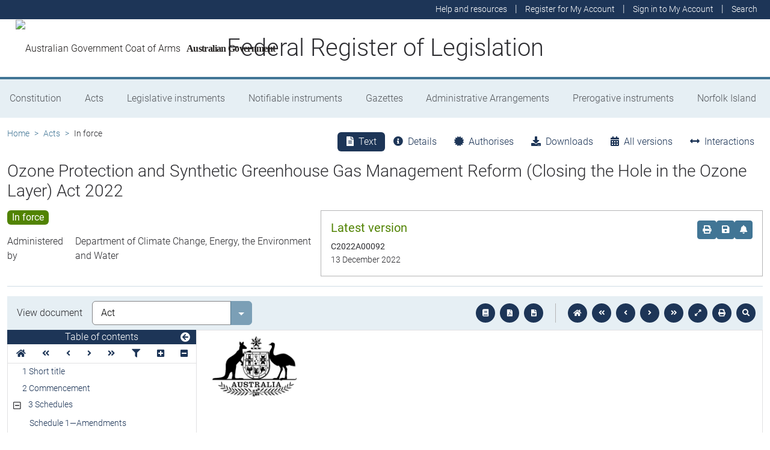

--- FILE ---
content_type: text/html
request_url: https://www.legislation.gov.au/C2022A00092/asmade/2022-12-13/text/original/epub/OEBPS/document_1/document_1.html
body_size: 35273
content:
<?xml version="1.0" encoding="utf-8" standalone="no"?><!DOCTYPE html PUBLIC "-//W3C//DTD XHTML 1.1//EN" "http://www.w3.org/TR/xhtml11/DTD/xhtml11.dtd"><html xmlns="http://www.w3.org/1999/xhtml" xmlns:o="urn:schemas-microsoft-com:office:office"><head><meta http-equiv="Content-Type" content="application/xhtml+xml; charset=utf-8" /><meta http-equiv="Content-Style-Type" content="text/css" /><meta name="generator" content="Aspose.Words for .NET 22.10.0" /><title></title><!--[if gte mso 9]><xml><o:DocumentProperties><o:Revision>1</o:Revision><o:TotalTime>0</o:TotalTime><o:Created>2023-06-13T21:38:00Z</o:Created><o:LastSaved>2023-06-13T21:38:00Z</o:LastSaved><o:Pages>101</o:Pages><o:Words>21539</o:Words><o:Characters>112096</o:Characters><o:Lines>2241</o:Lines><o:Paragraphs>1536</o:Paragraphs><o:CharactersWithSpaces>132099</o:CharactersWithSpaces><o:Version>16.0000</o:Version></o:DocumentProperties><o:CustomDocumentProperties><o:ActNo dt:dt="string">No. 92, 2022</o:ActNo><o:ChangedTitle dt:dt="string" /><o:Class dt:dt="string">BILL</o:Class><o:Classification dt:dt="string"> </o:Classification><o:DLM dt:dt="string"> </o:DLM><o:DocType dt:dt="string">AMD</o:DocType><o:DoNotAsk dt:dt="string">0</o:DoNotAsk><o:ID dt:dt="string">OPC8009</o:ID><o:MSIP_Label_234ea0fa-41da-4eb0-b95e-07c328641c0b_ActionId dt:dt="string">0048acf3-fd23-4e58-ab7f-be07af11722a</o:MSIP_Label_234ea0fa-41da-4eb0-b95e-07c328641c0b_ActionId><o:MSIP_Label_234ea0fa-41da-4eb0-b95e-07c328641c0b_ContentBits dt:dt="string">0</o:MSIP_Label_234ea0fa-41da-4eb0-b95e-07c328641c0b_ContentBits><o:MSIP_Label_234ea0fa-41da-4eb0-b95e-07c328641c0b_Enabled dt:dt="string">true</o:MSIP_Label_234ea0fa-41da-4eb0-b95e-07c328641c0b_Enabled><o:MSIP_Label_234ea0fa-41da-4eb0-b95e-07c328641c0b_Method dt:dt="string">Standard</o:MSIP_Label_234ea0fa-41da-4eb0-b95e-07c328641c0b_Method><o:MSIP_Label_234ea0fa-41da-4eb0-b95e-07c328641c0b_Name dt:dt="string">BLANK</o:MSIP_Label_234ea0fa-41da-4eb0-b95e-07c328641c0b_Name><o:MSIP_Label_234ea0fa-41da-4eb0-b95e-07c328641c0b_SetDate dt:dt="string">2022-12-05T23:07:15Z</o:MSIP_Label_234ea0fa-41da-4eb0-b95e-07c328641c0b_SetDate><o:MSIP_Label_234ea0fa-41da-4eb0-b95e-07c328641c0b_SiteId dt:dt="string">f6214c15-3a99-47d1-b862-c9648e927316</o:MSIP_Label_234ea0fa-41da-4eb0-b95e-07c328641c0b_SiteId><o:ShortT dt:dt="string">Ozone Protection and Synthetic Greenhouse Gas Management Reform (Closing the Hole in the Ozone Layer) Act 2022</o:ShortT><o:Type dt:dt="string">BILL</o:Type></o:CustomDocumentProperties></xml><![endif]--><link href="styles.css" type="text/css" rel="stylesheet" /></head><body><div><p><a id="_Hlk86939643"></a><a id="_Hlk88747525"><img src="image.001.png" width="143" height="104" alt="Commonwealth Coat of Arms of Australia" /></a></p><p><span>&#xa0;</span></p><p><span>&#xa0;</span></p><p><span>&#xa0;</span></p><p><span>&#xa0;</span></p><p><span>&#xa0;</span></p><p><span>&#xa0;</span></p><p class="ShortT"><span>Ozone Protection and Synthetic Greenhouse Gas Management Reform (Closing the Hole in the Ozone Layer) Act 2022</span></p><p><span>&#xa0;</span></p><p class="Actno" style="margin-top:20pt"><span>No. 92, 2022</span></p><p><span>&#xa0;</span></p><p><span>&#xa0;</span></p><p><span>&#xa0;</span></p><p><span>&#xa0;</span></p><p><span>&#xa0;</span></p><p class="LongT"><span>An Act to amend the </span><span style="font-style:italic">Ozone Protection and Synthetic Greenhouse Gas Management Act 1989</span><span>, and for related purposes</span></p><p class="Header"><span class="CharAmSchNo">&#xa0;</span><span class="CharAmSchText"> </span></p><p class="Header"><span class="CharAmPartNo">&#xa0;</span><span class="CharAmPartText"> </span></p></div><div style="page-break-before:always; clear:both; mso-break-type:section-break"><p style="line-height:18pt"><span style="font-size:18pt">Contents</span></p><p class="TOC5"><span>1</span><span style="width:29.5pt; text-indent:0pt; display:inline-block">&#xa0;</span><span>Short title</span></p><p class="TOC5"><span>2</span><span style="width:29.5pt; text-indent:0pt; display:inline-block">&#xa0;</span><span>Commencement</span></p><p class="TOC5"><span>3</span><span style="width:29.5pt; text-indent:0pt; display:inline-block">&#xa0;</span><span>Schedules</span></p><p class="TOC6"><span>Schedule</span><span>&#xa0;</span><span>1—Amendments</span></p><p class="TOC7"><span>Part</span><span>&#xa0;</span><span>1—Amendments</span></p><p class="TOC9"><span>Ozone Protection and Synthetic Greenhouse Gas Management Act 1989</span></p><p class="TOC7"><span>Part</span><span>&#xa0;</span><span>2—Application and transitional provisions</span></p><p class="TOC8"><span>Division</span><span>&#xa0;</span><span>1—Definitions</span></p><p class="TOC8"><span>Division</span><span>&#xa0;</span><span>2—General provisions</span></p><p class="TOC8"><span>Division</span><span>&#xa0;</span><span>3—Enforcement</span></p><p></p></div><div style="page-break-before:always; clear:both; mso-break-type:section-break"><p><img src="image.002.png" width="147" height="107" alt="Commonwealth Coat of Arms of Australia" /></p><p><span>&#xa0;</span></p><p style="line-height:normal"><span>&#xa0;</span></p><p class="ShortTP1"><span>Ozone Protection and Synthetic Greenhouse Gas Management Reform (Closing the Hole in the Ozone Layer) Act 2022</span></p><p class="ActNoP1"><span>No. 92, 2022</span></p><p style="margin-top:20pt; line-height:normal; border-bottom:0.75pt solid #000000; font-size:14pt"><span style="font-weight:bold">&#xa0;</span></p><p style="line-height:2pt"><span style="font-size:14pt; font-weight:bold">&#xa0;</span></p><p style="line-height:normal; border-top:1.5pt solid #000000; font-size:14pt"><span style="font-weight:bold">&#xa0;</span></p><p class="Page1" style="margin-top:20pt"><span>An Act to amend the </span><span style="font-style:italic">Ozone Protection and Synthetic Greenhouse Gas Management Act 1989</span><span>, and for related purposes</span></p><p class="AssentDt" style="margin-top:12pt; font-size:12pt"><span>[</span><span style="font-style:italic">Assented to 13 December 2022</span><span>]</span></p><p style="margin-top:12pt; line-height:normal; font-size:16pt"><span>The Parliament of Australia enacts:</span></p><p class="ActHead5"><a id="_Toc121908972"><span class="CharSectno">1</span><span>&#xa0; </span><span>Short title</span></a></p><p class="subsection"><span style="width:51.05pt; text-indent:0pt; display:inline-block">&#xa0;</span><span style="width:5.65pt; text-indent:0pt; display:inline-block">&#xa0;</span><span>This Act is the </span><span style="font-style:italic">Ozone Protection and Synthetic Greenhouse Gas Management Reform (Closing the Hole in the Ozone Layer) Act 2022.</span></p><p class="ActHead5"><a id="_Toc121908973"><span class="CharSectno">2</span><span>&#xa0; </span><span>Commencement</span></a></p><p class="subsection"><span style="width:38.22pt; text-indent:0pt; display:inline-block">&#xa0;</span><span>(1)</span><span style="width:5.65pt; text-indent:0pt; display:inline-block">&#xa0;</span><span>Each provision of this Act specified in column 1 of the table commences, or is taken to have commenced, in accordance with column 2 of the table. Any other statement in column 2 has effect according to its terms.</span></p><p class="Tabletext"><span>&#xa0;</span></p><table cellspacing="0" cellpadding="0" style="width:355.55pt; margin-left:5.35pt; border-collapse:collapse"><thead><tr><td colspan="3" style="width:344.85pt; border-top:1.5pt solid #000000; border-bottom:0.75pt solid #000000; padding-right:5.35pt; padding-left:5.35pt; vertical-align:top"><p class="TableHeading"><span>Commencement information</span></p></td></tr><tr><td style="width:74.35pt; border-top:0.75pt solid #000000; border-bottom:0.75pt solid #000000; padding-right:5.35pt; padding-left:5.35pt; vertical-align:top"><p class="TableHeading"><span>Column 1</span></p></td><td style="width:180.7pt; border-top:0.75pt solid #000000; border-bottom:0.75pt solid #000000; padding-right:5.35pt; padding-left:5.35pt; vertical-align:top"><p class="TableHeading"><span>Column 2</span></p></td><td style="width:68.4pt; border-top:0.75pt solid #000000; border-bottom:0.75pt solid #000000; padding-right:5.35pt; padding-left:5.35pt; vertical-align:top"><p class="TableHeading"><span>Column 3</span></p></td></tr><tr><td style="width:74.35pt; border-top:0.75pt solid #000000; border-bottom:1.5pt solid #000000; padding-right:5.35pt; padding-left:5.35pt; vertical-align:top"><p class="TableHeading"><span>Provisions</span></p></td><td style="width:180.7pt; border-top:0.75pt solid #000000; border-bottom:1.5pt solid #000000; padding-right:5.35pt; padding-left:5.35pt; vertical-align:top"><p class="TableHeading"><span>Commencement</span></p></td><td style="width:68.4pt; border-top:0.75pt solid #000000; border-bottom:1.5pt solid #000000; padding-right:5.35pt; padding-left:5.35pt; vertical-align:top"><p class="TableHeading"><span>Date/Details</span></p></td></tr></thead><tbody><tr><td style="width:74.35pt; border-top:1.5pt solid #000000; border-bottom:0.75pt solid #000000; padding-right:5.35pt; padding-left:5.35pt; vertical-align:top"><p class="Tabletext"><span>1.</span><span>&#xa0; </span><span>Sections</span><span>&#xa0;</span><span>1 to 3 and anything in this Act not elsewhere covered by this table</span></p></td><td style="width:180.7pt; border-top:1.5pt solid #000000; border-bottom:0.75pt solid #000000; padding-right:5.35pt; padding-left:5.35pt; vertical-align:top"><p class="Tabletext"><span>The day this Act receives the Royal Assent.</span></p></td><td style="width:68.4pt; border-top:1.5pt solid #000000; border-bottom:0.75pt solid #000000; padding-right:5.35pt; padding-left:5.35pt; vertical-align:top"><p class="Tabletext"><span>13 December 2022</span></p></td></tr><tr><td style="width:74.35pt; border-top:0.75pt solid #000000; border-bottom:1.5pt solid #000000; padding-right:5.35pt; padding-left:5.35pt; vertical-align:top"><p class="Tabletext"><span>2.</span><span>&#xa0; </span><span>Schedule</span><span>&#xa0;</span><span>1</span></p></td><td style="width:180.7pt; border-top:0.75pt solid #000000; border-bottom:1.5pt solid #000000; padding-right:5.35pt; padding-left:5.35pt; vertical-align:top"><p class="Tabletext"><span>A single day to be fixed by Proclamation.</span></p><p class="Tabletext"><span>However, if the provisions do not commence within the period of 6 months beginning on the day this Act receives the Royal Assent, they commence on the day after the end of that period.</span></p></td><td style="width:68.4pt; border-top:0.75pt solid #000000; border-bottom:1.5pt solid #000000; padding-right:5.35pt; padding-left:5.35pt; vertical-align:top"><p class="Tabletext"><span>13 June 2023</span></p></td></tr></tbody></table><p class="notetext"><span>Note:</span><span style="width:22.55pt; text-indent:0pt; display:inline-block">&#xa0;</span><span>This table relates only to the provisions of this Act as originally enacted. It will not be amended to deal with any later amendments of this Act.</span></p><p class="subsection"><span style="width:38.22pt; text-indent:0pt; display:inline-block">&#xa0;</span><span>(2)</span><span style="width:5.65pt; text-indent:0pt; display:inline-block">&#xa0;</span><span>Any information in column 3 of the table is not part of this Act. Information may be inserted in this column, or information in it may be edited, in any published version of this Act.</span></p><p class="ActHead5"><a id="_Toc121908974"><span class="CharSectno">3</span><span>&#xa0; </span><span>Schedules</span></a></p><p class="subsection"><span style="width:51.05pt; text-indent:0pt; display:inline-block">&#xa0;</span><span style="width:5.65pt; text-indent:0pt; display:inline-block">&#xa0;</span><span>Legislation that is specified in a Schedule to this Act is amended or repealed as set out in the applicable items in the Schedule concerned, and any other item in a Schedule to this Act has effect according to its terms.</span></p><p class="ActHead6" style="page-break-before:always"><a id="_Toc121908975"></a><a id="opcAmSched"></a><a id="opcCurrentFind"><span class="CharAmSchNo">Schedule</span><span class="CharAmSchNo">&#xa0;</span><span class="CharAmSchNo">1</span><span>—</span><span class="CharAmSchText">Amendments</span></a></p><p class="ActHead7"><a id="_Toc121908976"><span class="CharAmPartNo">Part</span><span class="CharAmPartNo">&#xa0;</span><span class="CharAmPartNo">1</span><span>—</span><span class="CharAmPartText">Amendments</span></a></p><p class="ActHead9"><a id="_Toc121908977"><span>Ozone Protection and Synthetic Greenhouse Gas Management Act 1989</span></a></p><p class="ItemHead"><span>1</span><span>&#xa0; </span><span>Paragraph</span><span>&#xa0;</span><span>3(d)</span></p><p class="Item"><span>Omit “and the Kyoto Protocol”, substitute “, the Kyoto Protocol and the Paris Agreement”.</span></p><p class="ItemHead"><span>2</span><span>&#xa0; </span><span>After section</span><span>&#xa0;</span><span>3</span></p><p class="Item"><span>Insert:</span></p><p class="ActHead5"><a id="_Toc121908978"><span class="CharSectno">3A</span><span>&#xa0; </span><span>Simplified outline of this Act</span></a></p><div style="margin-top:12pt; margin-left:50.95pt; border:0.75pt solid #000000; clear:both"><p class="SOText" style="margin-top:0pt; margin-left:0pt; line-height:normal; border-style:none; padding-bottom:0pt"><span>This Act provides for controls on activities involving certain ozone depleting substances and synthetic greenhouse gases (SGGs), collectively referred to as scheduled substances.</span></p><p class="SOText" style="margin-top:0pt; margin-left:0pt; line-height:normal; border-style:none; padding-top:0pt; padding-bottom:0pt"><span>A person must not carry out any of the following activities unless the person holds a licence that allows the activity (subject to certain exceptions):</span></p><p class="SOPara" style="margin-top:0pt; margin-left:46.8pt; line-height:normal; border-style:none; padding-top:0pt; padding-bottom:0pt"><span style="width:20.39pt; text-indent:0pt; display:inline-block">&#xa0;</span><span>(a)</span><span style="width:14.2pt; text-indent:0pt; display:inline-block">&#xa0;</span><span>manufacturing, importing or exporting a scheduled substance;</span></p><p class="SOPara" style="margin-top:0pt; margin-left:46.8pt; line-height:normal; border-style:none; padding-top:0pt; padding-bottom:0pt"><span style="width:19.77pt; text-indent:0pt; display:inline-block">&#xa0;</span><span>(b)</span><span style="width:14.2pt; text-indent:0pt; display:inline-block">&#xa0;</span><span>manufacturing, importing or exporting equipment that contains a scheduled substance, or uses a scheduled substance in its operation.</span></p><p class="SOText" style="margin-top:0pt; margin-left:0pt; line-height:normal; border-style:none; padding-top:0pt; padding-bottom:0pt"><span>In certain cases, the manufacture, import or export of equipment that contains a scheduled substance, or uses a scheduled substance in its operation, is prohibited only if the equipment or substance (or both) is prescribed by regulations made under this Act.</span></p><p class="SOText" style="margin-top:0pt; margin-left:0pt; line-height:normal; border-style:none; padding-top:0pt; padding-bottom:0pt"><span>There are 5 kinds of licence, as follows:</span></p><p class="SOPara" style="margin-top:0pt; margin-left:46.8pt; line-height:normal; border-style:none; padding-top:0pt; padding-bottom:0pt"><span style="width:20.39pt; text-indent:0pt; display:inline-block">&#xa0;</span><span>(a)</span><span style="width:14.2pt; text-indent:0pt; display:inline-block">&#xa0;</span><span>controlled substances licences, that allow the manufacture, import or export of HCFCs, methyl bromide or SGGs;</span></p><p class="SOPara" style="margin-top:0pt; margin-left:46.8pt; line-height:normal; border-style:none; padding-top:0pt; padding-bottom:0pt"><span style="width:19.77pt; text-indent:0pt; display:inline-block">&#xa0;</span><span>(b)</span><span style="width:14.2pt; text-indent:0pt; display:inline-block">&#xa0;</span><span>essential uses licences, that allow the manufacture, import or export of scheduled substances (other than methyl bromide and SGGs other than HFCs) for essential uses;</span></p><p class="SOPara" style="margin-top:0pt; margin-left:46.8pt; line-height:normal; border-style:none; padding-top:0pt; padding-bottom:0pt"><span style="width:20.39pt; text-indent:0pt; display:inline-block">&#xa0;</span><span>(c)</span><span style="width:14.2pt; text-indent:0pt; display:inline-block">&#xa0;</span><span>used substances licences, that allow the import or export of used substances;</span></p><p class="SOPara" style="margin-top:0pt; margin-left:46.8pt; line-height:normal; border-style:none; padding-top:0pt; padding-bottom:0pt"><span style="width:19.77pt; text-indent:0pt; display:inline-block">&#xa0;</span><span>(d)</span><span style="width:14.2pt; text-indent:0pt; display:inline-block">&#xa0;</span><span>feedstock licences, that allow the manufacture or import of scheduled substances exclusively for use as a feedstock;</span></p><p class="SOPara" style="margin-top:0pt; margin-left:46.8pt; line-height:normal; border-style:none; padding-top:0pt; padding-bottom:0pt"><span style="width:20.39pt; text-indent:0pt; display:inline-block">&#xa0;</span><span>(e)</span><span style="width:14.2pt; text-indent:0pt; display:inline-block">&#xa0;</span><span>equipment licences, that allow the manufacture, import or export of equipment that contains a scheduled substance, or that uses a scheduled substance in its operation.</span></p><p class="SOText" style="margin-top:0pt; margin-left:0pt; line-height:normal; border-style:none; padding-top:0pt; padding-bottom:0pt"><span>There are certain mandatory licence conditions, including conditions relating to quotas for manufacturing or importing HCFCs or HFCs under controlled substances licences. The Minister may also impose licence conditions.</span></p><p class="SOText" style="margin-top:0pt; margin-left:0pt; line-height:normal; border-style:none; padding-top:0pt; padding-bottom:0pt"><span>Regulations made under this Act may make provision for the following:</span></p><p class="SOPara" style="margin-top:0pt; margin-left:46.8pt; line-height:normal; border-style:none; padding-top:0pt; padding-bottom:0pt"><span style="width:20.39pt; text-indent:0pt; display:inline-block">&#xa0;</span><span>(a)</span><span style="width:14.2pt; text-indent:0pt; display:inline-block">&#xa0;</span><span>prohibiting or regulating the distribution, purchase, acquisition or disposal of scheduled substances;</span></p><p class="SOPara" style="margin-top:0pt; margin-left:46.8pt; line-height:normal; border-style:none; padding-top:0pt; padding-bottom:0pt"><span style="width:19.77pt; text-indent:0pt; display:inline-block">&#xa0;</span><span>(b)</span><span style="width:14.2pt; text-indent:0pt; display:inline-block">&#xa0;</span><span>prohibiting or regulating the storage, use or handling of scheduled substances (other than certain uses of HCFCs);</span></p><p class="SOPara" style="margin-top:0pt; margin-left:46.8pt; line-height:normal; border-style:none; padding-top:0pt; padding-bottom:0pt"><span style="width:20.39pt; text-indent:0pt; display:inline-block">&#xa0;</span><span>(c)</span><span style="width:14.2pt; text-indent:0pt; display:inline-block">&#xa0;</span><span>prohibiting or regulating the recovery, recycling or destruction of scheduled substances;</span></p><p class="SOPara" style="margin-top:0pt; margin-left:46.8pt; line-height:normal; border-style:none; padding-top:0pt; padding-bottom:0pt"><span style="width:19.77pt; text-indent:0pt; display:inline-block">&#xa0;</span><span>(d)</span><span style="width:14.2pt; text-indent:0pt; display:inline-block">&#xa0;</span><span>labelling requirements for scheduled substances and for equipment that contains or uses scheduled substances.</span></p><p class="SOText" style="margin-top:0pt; margin-left:0pt; line-height:normal; border-style:none; padding-top:0pt; padding-bottom:0pt"><span>A person must not, except in limited circumstances:</span></p><p class="SOPara" style="margin-top:0pt; margin-left:46.8pt; line-height:normal; border-style:none; padding-top:0pt; padding-bottom:0pt"><span style="width:20.39pt; text-indent:0pt; display:inline-block">&#xa0;</span><span>(a)</span><span style="width:14.2pt; text-indent:0pt; display:inline-block">&#xa0;</span><span>discharge a scheduled substance if it is likely to enter the atmosphere; or</span></p><p class="SOPara" style="margin-top:0pt; margin-left:46.8pt; line-height:normal; border-style:none; padding-top:0pt; padding-bottom:0pt"><span style="width:19.77pt; text-indent:0pt; display:inline-block">&#xa0;</span><span>(b)</span><span style="width:14.2pt; text-indent:0pt; display:inline-block">&#xa0;</span><span>use an HCFC that was manufactured or imported on or after 1</span><span>&#xa0;</span><span>January 2020.</span></p><p class="SOText" style="margin-top:0pt; margin-left:0pt; line-height:normal; border-style:none; padding-top:0pt; padding-bottom:0pt"><span>A person may have reporting obligations if the person:</span></p><p class="SOPara" style="margin-top:0pt; margin-left:46.8pt; line-height:normal; border-style:none; padding-top:0pt; padding-bottom:0pt"><span style="width:20.39pt; text-indent:0pt; display:inline-block">&#xa0;</span><span>(a)</span><span style="width:14.2pt; text-indent:0pt; display:inline-block">&#xa0;</span><span>manufactures, imports or exports a scheduled substance; or</span></p><p class="SOPara" style="margin-top:0pt; margin-left:46.8pt; line-height:normal; border-style:none; padding-top:0pt; padding-bottom:0pt"><span style="width:19.77pt; text-indent:0pt; display:inline-block">&#xa0;</span><span>(b)</span><span style="width:14.2pt; text-indent:0pt; display:inline-block">&#xa0;</span><span>manufactures, imports or exports equipment under an equipment licence.</span></p><p class="SOText" style="margin-top:0pt; margin-left:0pt; line-height:normal; border-style:none; padding-top:0pt; padding-bottom:0pt"><span>Record</span><span>&#x2011;</span><span>keeping obligations relating to the manufacture, import or export of scheduled substances by licensees are provided for by the regulations.</span></p><p class="SOText" style="margin-top:0pt; margin-left:0pt; line-height:normal; border-style:none; padding-top:0pt; padding-bottom:0pt"><span>This Act and the regulations are enforced by triggering certain provisions of the Regulatory Powers Act. Provision is also made for:</span></p><p class="SOPara" style="margin-top:0pt; margin-left:46.8pt; line-height:normal; border-style:none; padding-top:0pt; padding-bottom:0pt"><span style="width:20.39pt; text-indent:0pt; display:inline-block">&#xa0;</span><span>(a)</span><span style="width:14.2pt; text-indent:0pt; display:inline-block">&#xa0;</span><span>the use and disclosure of information obtained under this Act or the Regulatory Powers Act as it applies in relation to this Act; and</span></p><p class="SOPara" style="margin-top:0pt; margin-left:46.8pt; line-height:normal; border-style:none; padding-top:0pt"><span style="width:19.77pt; text-indent:0pt; display:inline-block">&#xa0;</span><span>(b)</span><span style="width:14.2pt; text-indent:0pt; display:inline-block">&#xa0;</span><span>applicants and licensees to seek review of certain decisions made under this Act.</span></p></div><p class="ItemHead"><span>3</span><span>&#xa0; </span><span>Section</span><span>&#xa0;</span><span>6A</span></p><p class="Item"><span>Omit “(other than Part</span><span>&#xa0;</span><span>2.5)”.</span></p><p class="ItemHead"><span>4</span><span>&#xa0; </span><span>At the end of Part</span><span>&#xa0;</span><span>I</span></p><p class="Item"><span>Add:</span></p><p class="ActHead5"><a id="_Toc121908979"><span class="CharSectno">6B</span><span>&#xa0; </span><span>Contravening an offence provision or a civil penalty provision</span></a></p><p class="subsection"><span style="width:38.22pt; text-indent:0pt; display:inline-block">&#xa0;</span><span>(1)</span><span style="width:5.65pt; text-indent:0pt; display:inline-block">&#xa0;</span><span>This section applies if a provision of this Act provides that a person contravening another provision of this Act (the </span><span style="font-weight:bold; font-style:italic">conduct provision</span><span>) commits an offence or is liable to a civil penalty.</span></p><p class="subsection"><span style="width:38.22pt; text-indent:0pt; display:inline-block">&#xa0;</span><span>(2)</span><span style="width:5.65pt; text-indent:0pt; display:inline-block">&#xa0;</span><span>For the purposes of this Act, and the Regulatory Powers Act to the extent that it relates to this Act, a reference to a contravention of an offence provision or a civil penalty provision includes a reference to a contravention of the conduct provision.</span></p><p class="subsection"><span style="width:38.22pt; text-indent:0pt; display:inline-block">&#xa0;</span><span>(3)</span><span style="width:5.65pt; text-indent:0pt; display:inline-block">&#xa0;</span><span>For the purposes of applying Chapter</span><span>&#xa0;</span><span>2 of the </span><span style="font-style:italic">Criminal Code</span><span> to the offence, the physical elements of the offence are set out in the conduct provision.</span></p><p class="notetext"><span>Note:</span><span style="width:22.55pt; text-indent:0pt; display:inline-block">&#xa0;</span><span>Chapter</span><span>&#xa0;</span><span>2 of the </span><span style="font-style:italic">Criminal Code</span><span> sets out general principles of criminal responsibility.</span></p><p class="ItemHead"><span>5</span><span>&#xa0; </span><span>Before section</span><span>&#xa0;</span><span>7</span></p><p class="Item"><span>Insert:</span></p><p class="ActHead5"><a id="_Toc121908980"><span class="CharSectno">7AA</span><span>&#xa0; </span><span>Simplified outline of this Part</span></a></p><div style="margin-top:12pt; margin-left:50.95pt; border:0.75pt solid #000000; clear:both"><p class="SOText" style="margin-top:0pt; margin-left:0pt; line-height:normal; border-style:none; padding-bottom:0pt"><span>This Part</span><span>&#xa0;</span><span>is about terms used in this Act.</span></p><p class="SOText" style="margin-top:0pt; margin-left:0pt; line-height:normal; border-style:none; padding-top:0pt; padding-bottom:0pt"><span>Section</span><span>&#xa0;</span><span>7 is like a dictionary and contains a list of most terms that are defined in the Act. A term will either be defined in section</span><span>&#xa0;</span><span>7 or in another provision of this Act. If another provision defines the term, section</span><span>&#xa0;</span><span>7 will usually have a signpost to that definition.</span></p><p class="SOText" style="margin-top:0pt; margin-left:0pt; line-height:normal; border-style:none; padding-top:0pt"><span>The remaining provisions of this Part either define particular terms that are used elsewhere in the Act or affect the meaning of references to particular expressions.</span></p></div><p class="ItemHead"><span>6</span><span>&#xa0; </span><span>Section</span><span>&#xa0;</span><span>7 (definition of </span><span style="font-style:italic">100</span><span style="font-style:italic">&#x2011;</span><span style="font-style:italic">year global warming potential</span><span>)</span></p><p class="Item"><span>Omit “a table in Schedule</span><span>&#xa0;</span><span>1”, substitute “the clause in Schedule</span><span>&#xa0;</span><span>1 that covers that substance”.</span></p><p class="ItemHead"><span>7</span><span>&#xa0; </span><span>Section</span><span>&#xa0;</span><span>7</span></p><p class="Item"><span>Repeal the following definitions:</span></p><p class="paragraph"><span style="width:64.34pt; text-indent:0pt; display:inline-block">&#xa0;</span><span>(a)</span><span style="width:5.65pt; text-indent:0pt; display:inline-block">&#xa0;</span><span>definition of </span><span style="font-weight:bold; font-style:italic">bromochloromethane</span><span>;</span></p><p class="paragraph"><span style="width:63.72pt; text-indent:0pt; display:inline-block">&#xa0;</span><span>(b)</span><span style="width:5.65pt; text-indent:0pt; display:inline-block">&#xa0;</span><span>definition of </span><span style="font-weight:bold; font-style:italic">carbon tetrachloride</span><span>.</span></p><p class="ItemHead"><span>8</span><span>&#xa0; </span><span>Section</span><span>&#xa0;</span><span>7 (definition of </span><span style="font-style:italic">CFC</span><span>)</span></p><p class="Item"><span>Omit “means a substance referred to in Part</span><span>&#xa0;</span><span>I”, substitute “(short for chlorofluorocarbon) means a substance covered by clause</span><span>&#xa0;</span><span>1”.</span></p><p class="ItemHead"><span>9</span><span>&#xa0; </span><span>Section</span><span>&#xa0;</span><span>7 (definition of </span><span style="font-style:italic">civil penalty order</span><span>)</span></p><p class="Item"><span>Repeal the definition, substitute:</span></p><p class="Definition"><span style="font-weight:bold; font-style:italic">civil penalty order</span><span> has the same meaning as in the Regulatory Powers Act.</span></p><p class="ItemHead"><span>10</span><span>&#xa0; </span><span>Section</span><span>&#xa0;</span><span>7 (definition of </span><span style="font-style:italic">civil penalty provision</span><span>)</span></p><p class="Item"><span>Repeal the definition, substitute:</span></p><p class="Definition"><span style="font-weight:bold; font-style:italic">civil penalty provision</span><span> has the same meaning as in the Regulatory Powers Act.</span></p><p class="ItemHead"><span>11</span><span>&#xa0; </span><span>Section</span><span>&#xa0;</span><span>7</span></p><p class="Item"><span>Insert:</span></p><p class="Definition"><span style="font-weight:bold; font-style:italic">Commonwealth entity</span><span> has the same meaning as in the </span><span style="font-style:italic">Public Governance, Performance and Accountability Act 2013</span><span>.</span></p><p class="Definition"><span style="font-weight:bold; font-style:italic">contravene</span><span style="font-weight:bold"> </span><span>an offence or civil penalty provision has a meaning affected by section</span><span>&#xa0;</span><span>6B.</span></p><p class="notetext"><span>Note:</span><span style="width:22.55pt; text-indent:0pt; display:inline-block">&#xa0;</span><span>The meaning of </span><span style="font-weight:bold; font-style:italic">contravention</span><span> is correspondingly affected (see section</span><span>&#xa0;</span><span>18A of the </span><span style="font-style:italic">Acts Interpretation Act 1901</span><span>).</span></p><p class="Definition"><span style="font-weight:bold; font-style:italic">critical uses</span><span>, of methyl bromide,</span><span style="font-style:italic"> </span><span>has the meaning given by subsection</span><span>&#xa0;</span><span>18(10).</span></p><p class="ItemHead"><span>12</span><span>&#xa0; </span><span>Section</span><span>&#xa0;</span><span>7 (paragraph</span><span>&#xa0;</span><span>(a) of the definition of </span><span style="font-style:italic">designated court</span><span>)</span></p><p class="Item"><span>After “Court”, insert “of Australia”.</span></p><p class="ItemHead"><span>13</span><span>&#xa0; </span><span>Section</span><span>&#xa0;</span><span>7</span></p><p class="Item"><span>Insert:</span></p><p class="Definition"><span style="font-weight:bold; font-style:italic">emergency use</span><span>, of methyl bromide, has the meaning given by subsection</span><span>&#xa0;</span><span>18(10).</span></p><p class="ItemHead"><span>14</span><span>&#xa0; </span><span>Section</span><span>&#xa0;</span><span>7</span></p><p class="Item"><span>Repeal the following definitions:</span></p><p class="paragraph"><span style="width:64.34pt; text-indent:0pt; display:inline-block">&#xa0;</span><span>(a)</span><span style="width:5.65pt; text-indent:0pt; display:inline-block">&#xa0;</span><span>definition of </span><span style="font-weight:bold; font-style:italic">enforcement powers</span><span>;</span></p><p class="paragraph"><span style="width:63.72pt; text-indent:0pt; display:inline-block">&#xa0;</span><span>(b)</span><span style="width:5.65pt; text-indent:0pt; display:inline-block">&#xa0;</span><span>definition of </span><span style="font-weight:bold; font-style:italic">enforcement warrant</span><span>.</span></p><p class="ItemHead"><span>15</span><span>&#xa0; </span><span>Section</span><span>&#xa0;</span><span>7</span></p><p class="Item"><span>Insert:</span></p><p class="Definition"><span style="font-weight:bold; font-style:italic">engage in conduct</span><span> has the same meaning as in the </span><span style="font-style:italic">Criminal Code</span><span>.</span></p><p class="Definition"><span style="font-weight:bold; font-style:italic">entrusted person</span><span> means:</span></p><p class="paragraph"><span style="width:64.34pt; text-indent:0pt; display:inline-block">&#xa0;</span><span>(a)</span><span style="width:5.65pt; text-indent:0pt; display:inline-block">&#xa0;</span><span>the Minister; or</span></p><p class="paragraph"><span style="width:63.72pt; text-indent:0pt; display:inline-block">&#xa0;</span><span>(b)</span><span style="width:5.65pt; text-indent:0pt; display:inline-block">&#xa0;</span><span>the Secretary; or</span></p><p class="paragraph"><span style="width:64.34pt; text-indent:0pt; display:inline-block">&#xa0;</span><span>(c)</span><span style="width:5.65pt; text-indent:0pt; display:inline-block">&#xa0;</span><span>an APS employee in the Department; or</span></p><p class="paragraph"><span style="width:63.72pt; text-indent:0pt; display:inline-block">&#xa0;</span><span>(d)</span><span style="width:5.65pt; text-indent:0pt; display:inline-block">&#xa0;</span><span>any other person employed in, or engaged by, the Department.</span></p><p class="ItemHead"><span>16</span><span>&#xa0; </span><span>Section</span><span>&#xa0;</span><span>7 (definition of </span><span style="font-style:italic">equipment licence</span><span>)</span></p><p class="Item"><span>Omit “13A(5)”, substitute “13A(6)”.</span></p><p class="ItemHead"><span>17</span><span>&#xa0; </span><span>Section</span><span>&#xa0;</span><span>7 (definition of </span><span style="font-style:italic">essential use</span><span>)</span></p><p class="Item"><span>Repeal the definition, substitute:</span></p><p class="Definition"><span style="font-weight:bold; font-style:italic">essential use</span><span> has the meaning given by subsection</span><span>&#xa0;</span><span>13A(3B).</span></p><p class="ItemHead"><span>18</span><span>&#xa0; </span><span>Section</span><span>&#xa0;</span><span>7</span></p><p class="Item"><span>Repeal the following definitions:</span></p><p class="paragraph"><span style="width:64.34pt; text-indent:0pt; display:inline-block">&#xa0;</span><span>(a)</span><span style="width:5.65pt; text-indent:0pt; display:inline-block">&#xa0;</span><span>definition of </span><span style="font-weight:bold; font-style:italic">evidential burden</span><span>;</span></p><p class="paragraph"><span style="width:63.72pt; text-indent:0pt; display:inline-block">&#xa0;</span><span>(b)</span><span style="width:5.65pt; text-indent:0pt; display:inline-block">&#xa0;</span><span>definition of </span><span style="font-weight:bold; font-style:italic">evidential material</span><span>;</span></p><p class="paragraph"><span style="width:64.34pt; text-indent:0pt; display:inline-block">&#xa0;</span><span>(c)</span><span style="width:5.65pt; text-indent:0pt; display:inline-block">&#xa0;</span><span>definition of </span><span style="font-weight:bold; font-style:italic">Federal Court</span><span>.</span></p><p class="ItemHead"><span>19</span><span>&#xa0; </span><span>Section</span><span>&#xa0;</span><span>7</span></p><p class="Item"><span>Insert:</span></p><p class="Definition"><span style="font-weight:bold; font-style:italic">feedstock licence</span><span style="font-weight:bold"> </span><span>means a licence referred to in subsection</span><span>&#xa0;</span><span>13A(5).</span></p><p class="ItemHead"><span>20</span><span>&#xa0; </span><span>Section</span><span>&#xa0;</span><span>7 (definition of </span><span style="font-style:italic">halon</span><span>)</span></p><p class="Item"><span>Omit “referred to in Part</span><span>&#xa0;</span><span>II”, substitute “covered by clause</span><span>&#xa0;</span><span>2”.</span></p><p class="ItemHead"><span>21</span><span>&#xa0; </span><span>Section</span><span>&#xa0;</span><span>7 (definition of </span><span style="font-style:italic">HBFC</span><span>)</span></p><p class="Item"><span>Omit “means a hydrobromofluorocarbon referred to in Part</span><span>&#xa0;</span><span>VI”, substitute “(short for hydrobromofluorocarbon) means a substance covered by clause</span><span>&#xa0;</span><span>6”.</span></p><p class="ItemHead"><span>22</span><span>&#xa0; </span><span>Section</span><span>&#xa0;</span><span>7 (definition of </span><span style="font-style:italic">HCFC</span><span>)</span></p><p class="Item"><span>Omit “means a hydrochlorofluorocarbon referred to in Part</span><span>&#xa0;</span><span>V”, substitute “(short for hydrochlorofluorocarbon) means a substance covered by clause</span><span>&#xa0;</span><span>5”.</span></p><p class="ItemHead"><span>23</span><span>&#xa0; </span><span>Section</span><span>&#xa0;</span><span>7 (definition of </span><span style="font-style:italic">HFC</span><span>)</span></p><p class="Item"><span>Omit “means a hydrofluorocarbon referred to in Part</span><span>&#xa0;</span><span>IX”, substitute “(short for hydrofluorocarbon) means a substance covered by clause</span><span>&#xa0;</span><span>9”.</span></p><p class="ItemHead"><span>24</span><span>&#xa0; </span><span>Section</span><span>&#xa0;</span><span>7</span></p><p class="Item"><span>Insert:</span></p><p class="Definition"><span style="font-weight:bold; font-style:italic">inspector</span><span> means:</span></p><p class="paragraph"><span style="width:64.34pt; text-indent:0pt; display:inline-block">&#xa0;</span><span>(a)</span><span style="width:5.65pt; text-indent:0pt; display:inline-block">&#xa0;</span><span>a member or special member of the Australian Federal Police; or</span></p><p class="paragraph"><span style="width:63.72pt; text-indent:0pt; display:inline-block">&#xa0;</span><span>(b)</span><span style="width:5.65pt; text-indent:0pt; display:inline-block">&#xa0;</span><span>an officer of Customs; or</span></p><p class="paragraph"><span style="width:64.34pt; text-indent:0pt; display:inline-block">&#xa0;</span><span>(c)</span><span style="width:5.65pt; text-indent:0pt; display:inline-block">&#xa0;</span><span>a person appointed by the Secretary as an inspector under section</span><span>&#xa0;</span><span>49.</span></p><p class="Definition"><span style="font-weight:bold; font-style:italic">laboratory and analytical uses</span><span>, of methyl bromide, has the meaning given by subsection</span><span>&#xa0;</span><span>18(10).</span></p><p class="ItemHead"><span>25</span><span>&#xa0; </span><span>Section</span><span>&#xa0;</span><span>7 (definition of </span><span style="font-style:italic">licence</span><span>)</span></p><p class="Item"><span>Omit “or an equipment licence”, substitute “, an equipment licence or a feedstock licence”.</span></p><p class="ItemHead"><span>26</span><span>&#xa0; </span><span>Section</span><span>&#xa0;</span><span>7 (definition of </span><span style="font-style:italic">methyl bromide</span><span>)</span></p><p class="Item"><span>Omit “referred to in Part</span><span>&#xa0;</span><span>VII”, substitute “covered by clause</span><span>&#xa0;</span><span>7”.</span></p><p class="ItemHead"><span>27</span><span>&#xa0; </span><span>Section</span><span>&#xa0;</span><span>7</span></p><p class="Item"><span>Repeal the following definitions:</span></p><p class="paragraph"><span style="width:64.34pt; text-indent:0pt; display:inline-block">&#xa0;</span><span>(a)</span><span style="width:5.65pt; text-indent:0pt; display:inline-block">&#xa0;</span><span>definition of </span><span style="font-weight:bold; font-style:italic">methyl chloroform</span><span>;</span></p><p class="paragraph"><span style="width:63.72pt; text-indent:0pt; display:inline-block">&#xa0;</span><span>(b)</span><span style="width:5.65pt; text-indent:0pt; display:inline-block">&#xa0;</span><span>definition of </span><span style="font-weight:bold; font-style:italic">monitoring powers</span><span>.</span></p><p class="ItemHead"><span>28</span><span>&#xa0; </span><span>Section</span><span>&#xa0;</span><span>7 (definition of </span><span style="font-style:italic">nitrogen trifluoride</span><span>)</span></p><p class="Item"><span>Omit “referred to in Part</span><span>&#xa0;</span><span>XII”, substitute “covered by clause</span><span>&#xa0;</span><span>12”.</span></p><p class="ItemHead"><span>29</span><span>&#xa0; </span><span>Section</span><span>&#xa0;</span><span>7 (definition of </span><span style="font-style:italic">ODS equipment</span><span>)</span></p><p class="Item"><span>Repeal the definition, substitute:</span></p><p class="Definition"><span style="font-weight:bold; font-style:italic">ODS equipment</span><span> means equipment that:</span></p><p class="paragraph"><span style="width:64.34pt; text-indent:0pt; display:inline-block">&#xa0;</span><span>(a)</span><span style="width:5.65pt; text-indent:0pt; display:inline-block">&#xa0;</span><span>contains a scheduled substance other than an SGG; or</span></p><p class="paragraph"><span style="width:63.72pt; text-indent:0pt; display:inline-block">&#xa0;</span><span>(b)</span><span style="width:5.65pt; text-indent:0pt; display:inline-block">&#xa0;</span><span>uses a scheduled substance other than an SGG in its operation.</span></p><p class="notetext"><span>Note:</span><span style="width:22.55pt; text-indent:0pt; display:inline-block">&#xa0;</span><span>Equipment may be covered by this definition even if the equipment also contains a scheduled substance that is an SGG.</span></p><p class="ItemHead"><span>30</span><span>&#xa0; </span><span>Section</span><span>&#xa0;</span><span>7 (definition of </span><span style="font-style:italic">offence against this Act or the regulations</span><span>)</span></p><p class="Item"><span>Omit “section</span><span>&#xa0;</span><span>137.1 or 137.2 of the </span><span style="font-style:italic">Criminal Code</span><span>”, substitute “the </span><span style="font-style:italic">Crimes Act 1914</span><span> or the </span><span style="font-style:italic">Criminal Code</span><span>”.</span></p><p class="ItemHead"><span>31</span><span>&#xa0; </span><span>Section</span><span>&#xa0;</span><span>7</span></p><p class="Item"><span>Insert:</span></p><p class="Definition"><span style="font-weight:bold; font-style:italic">official</span><span> has the same meaning as in the </span><span style="font-style:italic">Public Governance, Performance and Accountability Act 2013</span><span>.</span></p><p class="ItemHead"><span>32</span><span>&#xa0; </span><span>Section</span><span>&#xa0;</span><span>7 (definition of </span><span style="font-style:italic">ozone depleting potential</span><span>)</span></p><p class="Item"><span>Omit “a table in Schedule</span><span>&#xa0;</span><span>1”, substitute “the clause in Schedule</span><span>&#xa0;</span><span>1 that covers that substance”.</span></p><p class="ItemHead"><span>33</span><span>&#xa0; </span><span>Section</span><span>&#xa0;</span><span>7</span></p><p class="Item"><span>Insert:</span></p><p class="Definition"><span style="font-weight:bold; font-style:italic">Paris Agreement </span><span>means the Paris Agreement, done at Paris on 12</span><span>&#xa0;</span><span>December 2015, as amended and in force for Australia from time to time.</span></p><p class="notetext"><span>Note:</span><span style="width:22.55pt; text-indent:0pt; display:inline-block">&#xa0;</span><span>The Agreement, as originally in force for Australia, is in Australian Treaty Series 2016 No.</span><span>&#xa0;</span><span>24 ([2016] ATS 24) and could in 2022 be viewed in the Australian Treaties Library on the AustLII website (http://www.austlii.edu.au).</span></p><p class="ItemHead"><span>34</span><span>&#xa0; </span><span>Section</span><span>&#xa0;</span><span>7 (definition of </span><span style="font-style:italic">PFC</span><span>)</span></p><p class="Item"><span>Omit “means a perfluorocarbon referred to in Part</span><span>&#xa0;</span><span>X”, substitute “(short for perfluorocarbon) means a substance covered by clause</span><span>&#xa0;</span><span>10”.</span></p><p class="ItemHead"><span>35</span><span>&#xa0; </span><span>Section</span><span>&#xa0;</span><span>7 (definition of </span><span style="font-style:italic">premises</span><span>)</span></p><p class="Item"><span>Repeal the definition.</span></p><p class="ItemHead"><span>36</span><span>&#xa0; </span><span>Section</span><span>&#xa0;</span><span>7</span></p><p class="Item"><span>Insert:</span></p><p class="Definition"><span style="font-weight:bold; font-style:italic">protected information</span><span> means information of any of the following kinds obtained by an entrusted person:</span></p><p class="paragraph"><span style="width:64.34pt; text-indent:0pt; display:inline-block">&#xa0;</span><span>(a)</span><span style="width:5.65pt; text-indent:0pt; display:inline-block">&#xa0;</span><span>information the disclosure of which by the entrusted person could reasonably be expected to found an action by a person (other than the Commonwealth) for breach of a duty of confidence;</span></p><p class="paragraph"><span style="width:63.72pt; text-indent:0pt; display:inline-block">&#xa0;</span><span>(b)</span><span style="width:5.65pt; text-indent:0pt; display:inline-block">&#xa0;</span><span>information the disclosure of which could reasonably be expected to prejudice the effective working of government;</span></p><p class="paragraph"><span style="width:64.34pt; text-indent:0pt; display:inline-block">&#xa0;</span><span>(c)</span><span style="width:5.65pt; text-indent:0pt; display:inline-block">&#xa0;</span><span>information the disclosure of which could reasonably be expected to prejudice the prevention, detection, investigation, prosecution or punishment of one or more offences;</span></p><p class="paragraph"><span style="width:63.72pt; text-indent:0pt; display:inline-block">&#xa0;</span><span>(d)</span><span style="width:5.65pt; text-indent:0pt; display:inline-block">&#xa0;</span><span>information the disclosure of which could reasonably be expected to endanger a person’s life or physical safety;</span></p><p class="paragraph"><span style="width:64.34pt; text-indent:0pt; display:inline-block">&#xa0;</span><span>(e)</span><span style="width:5.65pt; text-indent:0pt; display:inline-block">&#xa0;</span><span>information the disclosure of which could reasonably be expected to prejudice the protection of public safety or the environment.</span></p><p class="Definition"><span style="font-weight:bold; font-style:italic">QPS use</span><span>, of methyl bromide, has the meaning given by subsection</span><span>&#xa0;</span><span>18(11).</span></p><p class="Definition"><span style="font-weight:bold; font-style:italic">reconsideration decision </span><span>has the meaning given by subsection</span><span>&#xa0;</span><span>65ZB(2).</span></p><p class="ItemHead"><span>37</span><span>&#xa0; </span><span>Section</span><span>&#xa0;</span><span>7</span></p><p class="Item"><span>Repeal the following definitions:</span></p><p class="paragraph"><span style="width:64.34pt; text-indent:0pt; display:inline-block">&#xa0;</span><span>(a)</span><span style="width:5.65pt; text-indent:0pt; display:inline-block">&#xa0;</span><span>definition of </span><span style="font-weight:bold; font-style:italic">recycled or used HCFCs</span><span>;</span></p><p class="paragraph"><span style="width:63.72pt; text-indent:0pt; display:inline-block">&#xa0;</span><span>(b)</span><span style="width:5.65pt; text-indent:0pt; display:inline-block">&#xa0;</span><span>definition of </span><span style="font-weight:bold; font-style:italic">recycled or used methyl bromide</span><span>;</span></p><p class="paragraph"><span style="width:64.34pt; text-indent:0pt; display:inline-block">&#xa0;</span><span>(c)</span><span style="width:5.65pt; text-indent:0pt; display:inline-block">&#xa0;</span><span>definition of </span><span style="font-weight:bold; font-style:italic">recycled or used SGGs</span><span>;</span></p><p class="paragraph"><span style="width:63.72pt; text-indent:0pt; display:inline-block">&#xa0;</span><span>(d)</span><span style="width:5.65pt; text-indent:0pt; display:inline-block">&#xa0;</span><span>definition of </span><span style="font-weight:bold; font-style:italic">recycled or used stage</span><span style="font-weight:bold; font-style:italic">&#x2011;</span><span style="font-weight:bold; font-style:italic">1 or stage</span><span style="font-weight:bold; font-style:italic">&#x2011;</span><span style="font-weight:bold; font-style:italic">2 scheduled substances</span><span>.</span></p><p class="ItemHead"><span>38</span><span>&#xa0; </span><span>Section</span><span>&#xa0;</span><span>7</span></p><p class="Item"><span>Insert:</span></p><p class="Definition"><span style="font-weight:bold; font-style:italic">refrigeration and air conditioning equipment</span><span> has the meaning given by subsection</span><span>&#xa0;</span><span>12B(2).</span></p><p class="Definition"><span style="font-weight:bold; font-style:italic">Regulatory Powers Act</span><span> means the </span><span style="font-style:italic">Regulatory Powers (Standard Provisions) Act 2014</span><span>.</span></p><p class="Definition"><span style="font-weight:bold; font-style:italic">relevant information</span><span> means information obtained by an entrusted person under, or in accordance with, this Act or the Regulatory Powers Act as it applies in relation to this Act.</span></p><p class="Definition"><span style="font-weight:bold; font-style:italic">reviewable decision</span><span> has the meaning given by section</span><span>&#xa0;</span><span>65X.</span></p><p class="ItemHead"><span>39</span><span>&#xa0; </span><span>Section</span><span>&#xa0;</span><span>7 (definition of </span><span style="font-style:italic">Schedule</span><span style="font-style:italic">&#xa0;</span><span style="font-style:italic">4 activity</span><span>)</span></p><p class="Item"><span>Repeal the definition.</span></p><p class="ItemHead"><span>40</span><span>&#xa0; </span><span>Section</span><span>&#xa0;</span><span>7 (definition of </span><span style="font-style:italic">scheduled substance</span><span>)</span></p><p class="Item"><span>Omit “referred to”, substitute “covered by a clause”.</span></p><p class="ItemHead"><span>41</span><span>&#xa0; </span><span>Section</span><span>&#xa0;</span><span>7 (definition of </span><span style="font-style:italic">section</span><span style="font-style:italic">&#xa0;</span><span style="font-style:italic">69G activity</span><span>)</span></p><p class="Item"><span>Repeal the definition.</span></p><p class="ItemHead"><span>42</span><span>&#xa0; </span><span>Section</span><span>&#xa0;</span><span>7 (definition of </span><span style="font-style:italic">SGG equipment</span><span>)</span></p><p class="Item"><span>Repeal the definition, substitute:</span></p><p class="Definition"><span style="font-weight:bold; font-style:italic">SGG equipment</span><span> means equipment that:</span></p><p class="paragraph"><span style="width:64.34pt; text-indent:0pt; display:inline-block">&#xa0;</span><span>(a)</span><span style="width:5.65pt; text-indent:0pt; display:inline-block">&#xa0;</span><span>contains an SGG and does not contain any scheduled substance that is not an SGG; or</span></p><p class="paragraph"><span style="width:63.72pt; text-indent:0pt; display:inline-block">&#xa0;</span><span>(b)</span><span style="width:5.65pt; text-indent:0pt; display:inline-block">&#xa0;</span><span>uses an SGG in its operation and does not use any scheduled substance that is not an SGG in its operation.</span></p><p class="notetext"><span>Note:</span><span style="width:22.55pt; text-indent:0pt; display:inline-block">&#xa0;</span><span>Equipment that contains a scheduled substance other than an SGG, or that uses a scheduled substance other than an SGG in its operation, is ODS equipment.</span></p><p class="ItemHead"><span>43</span><span>&#xa0; </span><span>Section</span><span>&#xa0;</span><span>7</span></p><p class="Item"><span>Repeal the following definitions:</span></p><p class="paragraph"><span style="width:64.34pt; text-indent:0pt; display:inline-block">&#xa0;</span><span>(a)</span><span style="width:5.65pt; text-indent:0pt; display:inline-block">&#xa0;</span><span>definition of </span><span style="font-weight:bold; font-style:italic">stage</span><span style="font-weight:bold; font-style:italic">&#x2011;</span><span style="font-weight:bold; font-style:italic">1 CFC</span><span>;</span></p><p class="paragraph"><span style="width:63.72pt; text-indent:0pt; display:inline-block">&#xa0;</span><span>(b)</span><span style="width:5.65pt; text-indent:0pt; display:inline-block">&#xa0;</span><span>definition of </span><span style="font-weight:bold; font-style:italic">stage</span><span style="font-weight:bold; font-style:italic">&#x2011;</span><span style="font-weight:bold; font-style:italic">2 CFC</span><span>;</span></p><p class="paragraph"><span style="width:64.34pt; text-indent:0pt; display:inline-block">&#xa0;</span><span>(c)</span><span style="width:5.65pt; text-indent:0pt; display:inline-block">&#xa0;</span><span>definition of </span><span style="font-weight:bold; font-style:italic">stage</span><span style="font-weight:bold; font-style:italic">&#x2011;</span><span style="font-weight:bold; font-style:italic">1 scheduled substance</span><span>;</span></p><p class="paragraph"><span style="width:63.72pt; text-indent:0pt; display:inline-block">&#xa0;</span><span>(d)</span><span style="width:5.65pt; text-indent:0pt; display:inline-block">&#xa0;</span><span>definition of </span><span style="font-weight:bold; font-style:italic">stage</span><span style="font-weight:bold; font-style:italic">&#x2011;</span><span style="font-weight:bold; font-style:italic">2 scheduled substance</span><span>.</span></p><p class="ItemHead"><span>44</span><span>&#xa0; </span><span>Section</span><span>&#xa0;</span><span>7</span></p><p class="Item"><span>Insert:</span></p><p class="Definition"><span style="font-weight:bold; font-style:italic">State or Territory government body</span><span> means:</span></p><p class="paragraph"><span style="width:64.34pt; text-indent:0pt; display:inline-block">&#xa0;</span><span>(a)</span><span style="width:5.65pt; text-indent:0pt; display:inline-block">&#xa0;</span><span>a Department of State of a State or Territory; or</span></p><p class="paragraph"><span style="width:63.72pt; text-indent:0pt; display:inline-block">&#xa0;</span><span>(b)</span><span style="width:5.65pt; text-indent:0pt; display:inline-block">&#xa0;</span><span>an agency of a State or Territory; or</span></p><p class="paragraph"><span style="width:64.34pt; text-indent:0pt; display:inline-block">&#xa0;</span><span>(c)</span><span style="width:5.65pt; text-indent:0pt; display:inline-block">&#xa0;</span><span>an authority of a State or Territory.</span></p><p class="ItemHead"><span>45</span><span>&#xa0; </span><span>Section</span><span>&#xa0;</span><span>7 (definition of </span><span style="font-style:italic">sulfur hexafluoride</span><span>)</span></p><p class="Item"><span>Omit “referred to in Part</span><span>&#xa0;</span><span>XI”, substitute “covered by clause</span><span>&#xa0;</span><span>11”.</span></p><p class="ItemHead"><span>46</span><span>&#xa0; </span><span>Section</span><span>&#xa0;</span><span>7</span></p><p class="Item"><span>Insert:</span></p><p class="Definition"><span style="font-weight:bold; font-style:italic">suspended</span><span>: a licence is </span><span style="font-weight:bold; font-style:italic">suspended</span><span> if it is suspended under subsection</span><span>&#xa0;</span><span>19D(1).</span></p><p class="Definition"><span style="font-weight:bold; font-style:italic">used substance</span><span> has the meaning given by section</span><span>&#xa0;</span><span>9AA.</span></p><p class="ItemHead"><span>47</span><span>&#xa0; </span><span>Sections</span><span>&#xa0;</span><span>8C, 8D and 9</span></p><p class="Item"><span>Repeal the sections, substitute:</span></p><p class="ActHead5"><a id="_Toc121908981"><span class="CharSectno">9</span><span>&#xa0; </span><span>References to scheduled substances and equipment</span></a></p><p class="SubsectionHead"><span>Scheduled substances</span></p><p class="subsection"><span style="width:38.22pt; text-indent:0pt; display:inline-block">&#xa0;</span><span>(1)</span><span style="width:5.65pt; text-indent:0pt; display:inline-block">&#xa0;</span><span>A reference in this Act to a scheduled substance (or type of scheduled substance) is a reference to a bulk scheduled substance (or a bulk scheduled substance of that type), except if the reference is in relation to equipment that:</span></p><p class="paragraph"><span style="width:64.34pt; text-indent:0pt; display:inline-block">&#xa0;</span><span>(a)</span><span style="width:5.65pt; text-indent:0pt; display:inline-block">&#xa0;</span><span>contains a scheduled substance (or type of scheduled substance); or</span></p><p class="paragraph"><span style="width:63.72pt; text-indent:0pt; display:inline-block">&#xa0;</span><span>(b)</span><span style="width:5.65pt; text-indent:0pt; display:inline-block">&#xa0;</span><span>uses a scheduled substance (or type of scheduled substance) in its operation.</span></p><p class="subsection"><span style="width:38.22pt; text-indent:0pt; display:inline-block">&#xa0;</span><span>(2)</span><span style="width:5.65pt; text-indent:0pt; display:inline-block">&#xa0;</span><span>A scheduled substance is a </span><span style="font-weight:bold; font-style:italic">bulk scheduled substance</span><span> unless the substance is:</span></p><p class="paragraph"><span style="width:64.34pt; text-indent:0pt; display:inline-block">&#xa0;</span><span>(a)</span><span style="width:5.65pt; text-indent:0pt; display:inline-block">&#xa0;</span><span>contained in equipment; or</span></p><p class="paragraph"><span style="width:63.72pt; text-indent:0pt; display:inline-block">&#xa0;</span><span>(b)</span><span style="width:5.65pt; text-indent:0pt; display:inline-block">&#xa0;</span><span>used in the operation of equipment.</span></p><p class="notetext"><span>Example:</span><span style="width:8.06pt; text-indent:0pt; display:inline-block">&#xa0;</span><span>Paragraph</span><span>&#xa0;</span><span>(b)—a scheduled substance that is used as a propellant in an aerosol spray or fire extinguisher is not a bulk scheduled substance.</span></p><p class="notetext"><span>Note 1:</span><span style="width:15.8pt; text-indent:0pt; display:inline-block">&#xa0;</span><span>Subsection</span><span>&#xa0;</span><span>(3) affects whether a scheduled substance is contained in, or used in the operation of, equipment for the purposes of this subsection.</span></p><p class="notetext"><span>Note 2:</span><span style="width:15.8pt; text-indent:0pt; display:inline-block">&#xa0;</span><span>Subsection</span><span>&#xa0;</span><span>(4) and regulations made for the purposes of paragraph</span><span>&#xa0;</span><span>(5)(a) may also affect whether a substance is a bulk scheduled substance.</span></p><p class="SubsectionHead"><span>Equipment used only for storing or transporting a scheduled substance</span></p><p class="subsection"><span style="width:38.22pt; text-indent:0pt; display:inline-block">&#xa0;</span><span>(3)</span><span style="width:5.65pt; text-indent:0pt; display:inline-block">&#xa0;</span><span>A reference in this Act to:</span></p><p class="paragraph"><span style="width:64.34pt; text-indent:0pt; display:inline-block">&#xa0;</span><span>(a)</span><span style="width:5.65pt; text-indent:0pt; display:inline-block">&#xa0;</span><span>equipment </span><span style="font-weight:bold; font-style:italic">containing</span><span> a scheduled substance (or type of scheduled substance); or</span></p><p class="paragraph"><span style="width:63.72pt; text-indent:0pt; display:inline-block">&#xa0;</span><span>(b)</span><span style="width:5.65pt; text-indent:0pt; display:inline-block">&#xa0;</span><span>equipment </span><span style="font-weight:bold; font-style:italic">using</span><span> a scheduled substance (or type of scheduled substance) in its operation;</span></p><p class="subsection2"><span>does not cover equipment that contains a scheduled substance, or is being used, for the sole purpose of storing or transporting the substance.</span></p><p class="notetext"><span>Note:</span><span style="width:22.55pt; text-indent:0pt; display:inline-block">&#xa0;</span><span>Subsection</span><span>&#xa0;</span><span>(4) and regulations made for the purposes of paragraph</span><span>&#xa0;</span><span>(5)(b) or (c) may also affect whether a substance is contained in, or used in the operation of, equipment.</span></p><p class="SubsectionHead"><span>Substances used in the process of manufacturing equipment</span></p><p class="subsection"><span style="width:38.22pt; text-indent:0pt; display:inline-block">&#xa0;</span><span>(4)</span><span style="width:5.65pt; text-indent:0pt; display:inline-block">&#xa0;</span><span>A scheduled substance that is contained in equipment only because the substance was used in the process of manufacturing the equipment is neither:</span></p><p class="paragraph"><span style="width:64.34pt; text-indent:0pt; display:inline-block">&#xa0;</span><span>(a)</span><span style="width:5.65pt; text-indent:0pt; display:inline-block">&#xa0;</span><span>a </span><span style="font-weight:bold; font-style:italic">bulk scheduled substance</span><span>; nor</span></p><p class="paragraph"><span style="width:63.72pt; text-indent:0pt; display:inline-block">&#xa0;</span><span>(b)</span><span style="width:5.65pt; text-indent:0pt; display:inline-block">&#xa0;</span><span style="font-weight:bold; font-style:italic">contained</span><span> in, or </span><span style="font-weight:bold; font-style:italic">used</span><span> in the operation of, the equipment.</span></p><p class="notetext"><span>Example:</span><span style="width:8.06pt; text-indent:0pt; display:inline-block">&#xa0;</span><span>A scheduled substance that remains in minute quantities in open cell foam after being used in the production of the foam.</span></p><p class="SubsectionHead"><span>Regulations</span></p><p class="subsection"><span style="width:38.22pt; text-indent:0pt; display:inline-block">&#xa0;</span><span>(5)</span><span style="width:5.65pt; text-indent:0pt; display:inline-block">&#xa0;</span><span>The regulations may provide that, in prescribed circumstances, a scheduled substance:</span></p><p class="paragraph"><span style="width:64.34pt; text-indent:0pt; display:inline-block">&#xa0;</span><span>(a)</span><span style="width:5.65pt; text-indent:0pt; display:inline-block">&#xa0;</span><span>is taken to be, or not to be, a </span><span style="font-weight:bold; font-style:italic">bulk scheduled substance</span><span>; or</span></p><p class="paragraph"><span style="width:63.72pt; text-indent:0pt; display:inline-block">&#xa0;</span><span>(b)</span><span style="width:5.65pt; text-indent:0pt; display:inline-block">&#xa0;</span><span>is taken to be, or not to be, </span><span style="font-weight:bold; font-style:italic">contained</span><span> in equipment; or</span></p><p class="paragraph"><span style="width:64.34pt; text-indent:0pt; display:inline-block">&#xa0;</span><span>(c)</span><span style="width:5.65pt; text-indent:0pt; display:inline-block">&#xa0;</span><span>is taken to be, or not to be, </span><span style="font-weight:bold; font-style:italic">used</span><span> in the operation of equipment; or</span></p><p class="paragraph"><span style="width:63.72pt; text-indent:0pt; display:inline-block">&#xa0;</span><span>(d)</span><span style="width:5.65pt; text-indent:0pt; display:inline-block">&#xa0;</span><span>is taken to be, or not to be, contained in equipment for the sole purpose of storing or transporting the substance;</span></p><p class="paragraph"><span style="width:64.34pt; text-indent:0pt; display:inline-block">&#xa0;</span><span>(e)</span><span style="width:5.65pt; text-indent:0pt; display:inline-block">&#xa0;</span><span>is taken to be, or not to be, contained in equipment only because the substance was used in the process of manufacturing the equipment.</span></p><p class="subsection"><span style="width:38.22pt; text-indent:0pt; display:inline-block">&#xa0;</span><span>(6)</span><span style="width:5.65pt; text-indent:0pt; display:inline-block">&#xa0;</span><span>Regulations made for the purposes of subsection</span><span>&#xa0;</span><span>(5) have effect despite subsections</span><span>&#xa0;</span><span>(2) to (4).</span></p><p class="ActHead5"><a id="_Toc121908982"><span class="CharSectno">9AA</span><span>&#xa0; </span><span>Used substances</span></a></p><p class="subsection"><span style="width:38.22pt; text-indent:0pt; display:inline-block">&#xa0;</span><span>(1)</span><span style="width:5.65pt; text-indent:0pt; display:inline-block">&#xa0;</span><span>Subject to subsection</span><span>&#xa0;</span><span>(2), a scheduled substance is a </span><span style="font-weight:bold; font-style:italic">used</span><span> </span><span style="font-weight:bold; font-style:italic">substance </span><span>for the purposes of this Act if it is:</span></p><p class="paragraph"><span style="width:64.34pt; text-indent:0pt; display:inline-block">&#xa0;</span><span>(a)</span><span style="width:5.65pt; text-indent:0pt; display:inline-block">&#xa0;</span><span>collected from a container or other equipment during servicing, or in connection with the disposal, of the container or other equipment; or</span></p><p class="paragraph"><span style="width:63.72pt; text-indent:0pt; display:inline-block">&#xa0;</span><span>(b)</span><span style="width:5.65pt; text-indent:0pt; display:inline-block">&#xa0;</span><span>collected after an emissive use of the substance.</span></p><p class="subsection"><span style="width:38.22pt; text-indent:0pt; display:inline-block">&#xa0;</span><span>(2)</span><span style="width:5.65pt; text-indent:0pt; display:inline-block">&#xa0;</span><span>The regulations may provide that, in prescribed circumstances, a scheduled substance:</span></p><p class="paragraph"><span style="width:64.34pt; text-indent:0pt; display:inline-block">&#xa0;</span><span>(a)</span><span style="width:5.65pt; text-indent:0pt; display:inline-block">&#xa0;</span><span>is taken to be a </span><span style="font-weight:bold; font-style:italic">used substance</span><span>; or</span></p><p class="paragraph"><span style="width:63.72pt; text-indent:0pt; display:inline-block">&#xa0;</span><span>(b)</span><span style="width:5.65pt; text-indent:0pt; display:inline-block">&#xa0;</span><span>is taken not to be a </span><span style="font-weight:bold; font-style:italic">used substance</span><span>.</span></p><p class="ItemHead"><span>48</span><span>&#xa0; </span><span>Subsection</span><span>&#xa0;</span><span>9A(1)</span></p><p class="Item"><span>Omit “HCFC or” (wherever occurring).</span></p><p class="ItemHead"><span>49</span><span>&#xa0; </span><span>Subsection</span><span>&#xa0;</span><span>9A(2)</span></p><p class="Item"><span>Omit “HCFCs or” (wherever occurring).</span></p><p class="ItemHead"><span>50</span><span>&#xa0; </span><span>Section</span><span>&#xa0;</span><span>12A</span></p><p class="Item"><span>Repeal the section.</span></p><p class="ItemHead"><span>51</span><span>&#xa0; </span><span>Division</span><span>&#xa0;</span><span>1 of Part</span><span>&#xa0;</span><span>III</span></p><p class="Item"><span>Repeal the Division, substitute:</span></p><p class="ActHead3"><a id="_Toc121908983"><span class="CharDivNo">Division</span><span class="CharDivNo">&#xa0;</span><span class="CharDivNo">1</span><span>—</span><span class="CharDivText">Preliminary</span></a></p><p class="ActHead5"><a id="_Toc121908984"><span class="CharSectno">12A</span><span>&#xa0; </span><span>Simplified outline of this Part</span></a></p><div style="margin-top:12pt; margin-left:50.95pt; border:0.75pt solid #000000; clear:both"><p class="SOText" style="margin-top:0pt; margin-left:0pt; line-height:normal; border-style:none; padding-bottom:0pt"><span>A person must not carry out any of the following activities unless the person holds a licence that allows the activity (subject to certain exceptions):</span></p><p class="SOPara" style="margin-top:0pt; margin-left:46.8pt; line-height:normal; border-style:none; padding-top:0pt; padding-bottom:0pt"><span style="width:20.39pt; text-indent:0pt; display:inline-block">&#xa0;</span><span>(a)</span><span style="width:14.2pt; text-indent:0pt; display:inline-block">&#xa0;</span><span>manufacturing, importing or exporting a scheduled substance;</span></p><p class="SOPara" style="margin-top:0pt; margin-left:46.8pt; line-height:normal; border-style:none; padding-top:0pt; padding-bottom:0pt"><span style="width:19.77pt; text-indent:0pt; display:inline-block">&#xa0;</span><span>(b)</span><span style="width:14.2pt; text-indent:0pt; display:inline-block">&#xa0;</span><span>manufacturing, importing or exporting equipment that contains a scheduled substance, or uses a scheduled substance in its operation.</span></p><p class="SOText" style="margin-top:0pt; margin-left:0pt; line-height:normal; border-style:none; padding-top:0pt; padding-bottom:0pt"><span>In certain cases, the manufacture, import or export of equipment that contains a scheduled substance, or uses a scheduled substance in its operation, is prohibited only if the equipment or substance (or both) is prescribed by regulations made under this Act.</span></p><p class="SOText" style="margin-top:0pt; margin-left:0pt; line-height:normal; border-style:none; padding-top:0pt; padding-bottom:0pt"><span>There are 5 kinds of licence, as follows:</span></p><p class="SOPara" style="margin-top:0pt; margin-left:46.8pt; line-height:normal; border-style:none; padding-top:0pt; padding-bottom:0pt"><span style="width:20.39pt; text-indent:0pt; display:inline-block">&#xa0;</span><span>(a)</span><span style="width:14.2pt; text-indent:0pt; display:inline-block">&#xa0;</span><span>controlled substances licences, that allow the manufacture, import or export of HCFCs, methyl bromide or SGGs;</span></p><p class="SOPara" style="margin-top:0pt; margin-left:46.8pt; line-height:normal; border-style:none; padding-top:0pt; padding-bottom:0pt"><span style="width:19.77pt; text-indent:0pt; display:inline-block">&#xa0;</span><span>(b)</span><span style="width:14.2pt; text-indent:0pt; display:inline-block">&#xa0;</span><span>essential uses licences, that allow the manufacture, import or export of scheduled substances (other than methyl bromide and SGGs other than HFCs) for essential uses;</span></p><p class="SOPara" style="margin-top:0pt; margin-left:46.8pt; line-height:normal; border-style:none; padding-top:0pt; padding-bottom:0pt"><span style="width:20.39pt; text-indent:0pt; display:inline-block">&#xa0;</span><span>(c)</span><span style="width:14.2pt; text-indent:0pt; display:inline-block">&#xa0;</span><span>used substances licences, that allow the import or export of used substances;</span></p><p class="SOPara" style="margin-top:0pt; margin-left:46.8pt; line-height:normal; border-style:none; padding-top:0pt; padding-bottom:0pt"><span style="width:19.77pt; text-indent:0pt; display:inline-block">&#xa0;</span><span>(d)</span><span style="width:14.2pt; text-indent:0pt; display:inline-block">&#xa0;</span><span>feedstock licences, that allow the manufacture or import of scheduled substances exclusively for use as a feedstock;</span></p><p class="SOPara" style="margin-top:0pt; margin-left:46.8pt; line-height:normal; border-style:none; padding-top:0pt; padding-bottom:0pt"><span style="width:20.39pt; text-indent:0pt; display:inline-block">&#xa0;</span><span>(e)</span><span style="width:14.2pt; text-indent:0pt; display:inline-block">&#xa0;</span><span>equipment licences, that allow the manufacture, import or export of equipment that contains a scheduled substance, or that uses a scheduled substance in its operation.</span></p><p class="SOText" style="margin-top:0pt; margin-left:0pt; line-height:normal; border-style:none; padding-top:0pt; padding-bottom:0pt"><span>There are certain mandatory licence conditions, including conditions relating to quotas for manufacturing or importing HCFCs or HFCs under controlled substances licences (see Parts IV and IVA). The Minister may also impose licence conditions.</span></p><p class="SOText" style="margin-top:0pt; margin-left:0pt; line-height:normal; border-style:none; padding-top:0pt; padding-bottom:0pt"><span>The Minister may renew a licence, subject to certain conditions. The Minister may also:</span></p><p class="SOPara" style="margin-top:0pt; margin-left:46.8pt; line-height:normal; border-style:none; padding-top:0pt; padding-bottom:0pt"><span style="width:20.39pt; text-indent:0pt; display:inline-block">&#xa0;</span><span>(a)</span><span style="width:14.2pt; text-indent:0pt; display:inline-block">&#xa0;</span><span>terminate a licence if necessary for the purposes of giving effect to relevant international agreements; or</span></p><p class="SOPara" style="margin-top:0pt; margin-left:46.8pt; line-height:normal; border-style:none; padding-top:0pt; padding-bottom:0pt"><span style="width:19.77pt; text-indent:0pt; display:inline-block">&#xa0;</span><span>(b)</span><span style="width:14.2pt; text-indent:0pt; display:inline-block">&#xa0;</span><span>transfer a licence, on application; or</span></p><p class="SOPara" style="margin-top:0pt; margin-left:46.8pt; line-height:normal; border-style:none; padding-top:0pt; padding-bottom:0pt"><span style="width:20.39pt; text-indent:0pt; display:inline-block">&#xa0;</span><span>(c)</span><span style="width:14.2pt; text-indent:0pt; display:inline-block">&#xa0;</span><span>amend a licence at the request of the licensee; or</span></p><p class="SOPara" style="margin-top:0pt; margin-left:46.8pt; line-height:normal; border-style:none; padding-top:0pt; padding-bottom:0pt"><span style="width:19.77pt; text-indent:0pt; display:inline-block">&#xa0;</span><span>(d)</span><span style="width:14.2pt; text-indent:0pt; display:inline-block">&#xa0;</span><span>suspend or cancel a licence if the licensee contravenes a licence condition, is no longer a fit and proper person to hold a licence or, for a suspension, is uncontactable.</span></p><p class="SOText" style="margin-top:0pt; margin-left:0pt; line-height:normal; border-style:none; padding-top:0pt"><span>The regulations may provide for certain details relating to licences to be published.</span></p></div><p class="ActHead5"><a id="_Toc121908985"><span class="CharSectno">12B</span><span>&#xa0; </span><span>Import or export of CFCs, halons, HCFCs, HFCs and PFCs for use on board ships or aircraft</span></a></p><p class="subsection"><span style="width:38.22pt; text-indent:0pt; display:inline-block">&#xa0;</span><span>(1)</span><span style="width:5.65pt; text-indent:0pt; display:inline-block">&#xa0;</span><span>This Part and Parts IV and IVA do not apply to the import or export of a CFC, halon, HCFC, HFC or PFC if all of the following conditions are satisfied:</span></p><p class="paragraph"><span style="width:64.34pt; text-indent:0pt; display:inline-block">&#xa0;</span><span>(a)</span><span style="width:5.65pt; text-indent:0pt; display:inline-block">&#xa0;</span><span>the CFC, halon, HCFC, HFC or PFC is on board a ship or aircraft;</span></p><p class="paragraph"><span style="width:63.72pt; text-indent:0pt; display:inline-block">&#xa0;</span><span>(b)</span><span style="width:5.65pt; text-indent:0pt; display:inline-block">&#xa0;</span><span>the ship or aircraft has either or both of the following:</span></p><p class="paragraphsub"><span style="width:88.87pt; text-indent:0pt; display:inline-block">&#xa0;</span><span>(i)</span><span style="width:5.65pt; text-indent:0pt; display:inline-block">&#xa0;</span><span>refrigeration and air conditioning equipment;</span></p><p class="paragraphsub"><span style="width:85.81pt; text-indent:0pt; display:inline-block">&#xa0;</span><span>(ii)</span><span style="width:5.65pt; text-indent:0pt; display:inline-block">&#xa0;</span><span>fire protection equipment;</span></p><p class="paragraph"><span style="width:64.34pt; text-indent:0pt; display:inline-block">&#xa0;</span><span>(c)</span><span style="width:5.65pt; text-indent:0pt; display:inline-block">&#xa0;</span><span>the CFC, halon, HCFC, HFC or PFC is exclusively for use in meeting the reasonable servicing requirements of that equipment during, or in connection with, one or more periods when the ship or aircraft is or will be engaged in a journey between:</span></p><p class="paragraphsub"><span style="width:88.87pt; text-indent:0pt; display:inline-block">&#xa0;</span><span>(i)</span><span style="width:5.65pt; text-indent:0pt; display:inline-block">&#xa0;</span><span>a place in Australia and a place outside Australia; or</span></p><p class="paragraphsub"><span style="width:85.81pt; text-indent:0pt; display:inline-block">&#xa0;</span><span>(ii)</span><span style="width:5.65pt; text-indent:0pt; display:inline-block">&#xa0;</span><span>2 places outside Australia.</span></p><p class="subsection"><span style="width:38.22pt; text-indent:0pt; display:inline-block">&#xa0;</span><span>(2)</span><span style="width:5.65pt; text-indent:0pt; display:inline-block">&#xa0;</span><span style="font-weight:bold; font-style:italic">Refrigeration and air conditioning equipment</span><span> means equipment, used for the cooling or heating of anything, that uses one or more of the following:</span></p><p class="paragraph"><span style="width:64.34pt; text-indent:0pt; display:inline-block">&#xa0;</span><span>(a)</span><span style="width:5.65pt; text-indent:0pt; display:inline-block">&#xa0;</span><span>a CFC;</span></p><p class="paragraph"><span style="width:63.72pt; text-indent:0pt; display:inline-block">&#xa0;</span><span>(b)</span><span style="width:5.65pt; text-indent:0pt; display:inline-block">&#xa0;</span><span>a halon;</span></p><p class="paragraph"><span style="width:64.34pt; text-indent:0pt; display:inline-block">&#xa0;</span><span>(c)</span><span style="width:5.65pt; text-indent:0pt; display:inline-block">&#xa0;</span><span>an HCFC;</span></p><p class="paragraph"><span style="width:63.72pt; text-indent:0pt; display:inline-block">&#xa0;</span><span>(d)</span><span style="width:5.65pt; text-indent:0pt; display:inline-block">&#xa0;</span><span>an HFC;</span></p><p class="paragraph"><span style="width:64.34pt; text-indent:0pt; display:inline-block">&#xa0;</span><span>(e)</span><span style="width:5.65pt; text-indent:0pt; display:inline-block">&#xa0;</span><span>a PFC.</span></p><p class="ItemHead"><span>52</span><span>&#xa0; </span><span>Section</span><span>&#xa0;</span><span>13</span></p><p class="Item"><span>Repeal the section, substitute:</span></p><p class="ActHead5"><a id="_Toc121908986"><span class="CharSectno">13</span><span>&#xa0; </span><span>Prohibition—unlicensed manufacture of scheduled substance or equipment</span></a></p><p class="SubsectionHead"><span>Unlicensed manufacture of a scheduled substance</span></p><p class="subsection"><span style="width:38.22pt; text-indent:0pt; display:inline-block">&#xa0;</span><span>(1)</span><span style="width:5.65pt; text-indent:0pt; display:inline-block">&#xa0;</span><span>A person contravenes this subsection if:</span></p><p class="paragraph"><span style="width:64.34pt; text-indent:0pt; display:inline-block">&#xa0;</span><span>(a)</span><span style="width:5.65pt; text-indent:0pt; display:inline-block">&#xa0;</span><span>the person manufactures a substance; and</span></p><p class="paragraph"><span style="width:63.72pt; text-indent:0pt; display:inline-block">&#xa0;</span><span>(b)</span><span style="width:5.65pt; text-indent:0pt; display:inline-block">&#xa0;</span><span>the substance is a scheduled substance; and</span></p><p class="paragraph"><span style="width:64.34pt; text-indent:0pt; display:inline-block">&#xa0;</span><span>(c)</span><span style="width:5.65pt; text-indent:0pt; display:inline-block">&#xa0;</span><span>the person does not hold a licence that allows the manufacture.</span></p><p class="notetext"><span>Note 1:</span><span style="width:15.8pt; text-indent:0pt; display:inline-block">&#xa0;</span><span>See section</span><span>&#xa0;</span><span>13A for the activities allowed by each type of licence.</span></p><p class="notetext"><span>Note 2:</span><span style="width:15.8pt; text-indent:0pt; display:inline-block">&#xa0;</span><span>While suspended, a licence does not allow the licensee to carry out any activity that the licence would otherwise allow: see subsection</span><span>&#xa0;</span><span>19D(4).</span></p><p class="subsection"><span style="width:38.22pt; text-indent:0pt; display:inline-block">&#xa0;</span><span>(2)</span><span style="width:5.65pt; text-indent:0pt; display:inline-block">&#xa0;</span><span>Subsection</span><span>&#xa0;</span><span>(1) does not apply to a person manufacturing an SGG in circumstances, or for a purpose, prescribed by the regulations for the purposes of this subsection. Any such regulations must be consistent with Australia’s international obligations.</span></p><p class="notetext"><span>Note:</span><span style="width:22.55pt; text-indent:0pt; display:inline-block">&#xa0;</span><span>A person who wishes to rely on this subsection bears an evidential burden in relation to the matter in this subsection. See subsection</span><span>&#xa0;</span><span>13.3(3) of the </span><span style="font-style:italic">Criminal Code</span><span> and section</span><span>&#xa0;</span><span>96 of the Regulatory Powers Act.</span></p><p class="SubsectionHead"><span>Unlicensed manufacture of equipment containing a scheduled substance</span></p><p class="subsection"><span style="width:38.22pt; text-indent:0pt; display:inline-block">&#xa0;</span><span>(3)</span><span style="width:5.65pt; text-indent:0pt; display:inline-block">&#xa0;</span><span>A person contravenes this subsection if:</span></p><p class="paragraph"><span style="width:64.34pt; text-indent:0pt; display:inline-block">&#xa0;</span><span>(a)</span><span style="width:5.65pt; text-indent:0pt; display:inline-block">&#xa0;</span><span>the person manufactures equipment; and</span></p><p class="paragraph"><span style="width:63.72pt; text-indent:0pt; display:inline-block">&#xa0;</span><span>(b)</span><span style="width:5.65pt; text-indent:0pt; display:inline-block">&#xa0;</span><span>the equipment contains a substance; and</span></p><p class="paragraph"><span style="width:64.34pt; text-indent:0pt; display:inline-block">&#xa0;</span><span>(c)</span><span style="width:5.65pt; text-indent:0pt; display:inline-block">&#xa0;</span><span>the substance is a scheduled substance; and</span></p><p class="paragraph"><span style="width:63.72pt; text-indent:0pt; display:inline-block">&#xa0;</span><span>(d)</span><span style="width:5.65pt; text-indent:0pt; display:inline-block">&#xa0;</span><span>if the equipment is SGG equipment—the equipment or the substance (or both) is prescribed by the regulations for the purposes of this paragraph; and</span></p><p class="paragraph"><span style="width:64.34pt; text-indent:0pt; display:inline-block">&#xa0;</span><span>(e)</span><span style="width:5.65pt; text-indent:0pt; display:inline-block">&#xa0;</span><span>the person does not hold a licence that allows the manufacture.</span></p><p class="notetext"><span>Note 1:</span><span style="width:15.8pt; text-indent:0pt; display:inline-block">&#xa0;</span><span>See section</span><span>&#xa0;</span><span>13A for the activities allowed by each type of licence.</span></p><p class="notetext"><span>Note 2:</span><span style="width:15.8pt; text-indent:0pt; display:inline-block">&#xa0;</span><span>While suspended, a licence does not allow the licensee to carry out any activity that the licence would otherwise allow: see subsection</span><span>&#xa0;</span><span>19D(4).</span></p><p class="subsection"><span style="width:38.22pt; text-indent:0pt; display:inline-block">&#xa0;</span><span>(4)</span><span style="width:5.65pt; text-indent:0pt; display:inline-block">&#xa0;</span><span>Subsection</span><span>&#xa0;</span><span>(3) does not apply to a person manufacturing equipment:</span></p><p class="paragraph"><span style="width:64.34pt; text-indent:0pt; display:inline-block">&#xa0;</span><span>(a)</span><span style="width:5.65pt; text-indent:0pt; display:inline-block">&#xa0;</span><span>of a kind prescribed by the regulations for the purposes of this paragraph; or</span></p><p class="paragraph"><span style="width:63.72pt; text-indent:0pt; display:inline-block">&#xa0;</span><span>(b)</span><span style="width:5.65pt; text-indent:0pt; display:inline-block">&#xa0;</span><span>in circumstances, or for a purpose, prescribed by the regulations for the purposes of this paragraph.</span></p><p class="notetext"><span>Note:</span><span style="width:22.55pt; text-indent:0pt; display:inline-block">&#xa0;</span><span>A person who wishes to rely on this subsection bears an evidential burden in relation to the matter in this subsection. See subsection</span><span>&#xa0;</span><span>13.3(3) of the </span><span style="font-style:italic">Criminal Code</span><span> and section</span><span>&#xa0;</span><span>96 of the Regulatory Powers Act.</span></p><p class="SubsectionHead"><span>Unlicensed manufacture of equipment that uses a scheduled substance in its operation</span></p><p class="subsection"><span style="width:38.22pt; text-indent:0pt; display:inline-block">&#xa0;</span><span>(5)</span><span style="width:5.65pt; text-indent:0pt; display:inline-block">&#xa0;</span><span>A person contravenes this subsection if:</span></p><p class="paragraph"><span style="width:64.34pt; text-indent:0pt; display:inline-block">&#xa0;</span><span>(a)</span><span style="width:5.65pt; text-indent:0pt; display:inline-block">&#xa0;</span><span>the person manufactures equipment; and</span></p><p class="paragraph"><span style="width:63.72pt; text-indent:0pt; display:inline-block">&#xa0;</span><span>(b)</span><span style="width:5.65pt; text-indent:0pt; display:inline-block">&#xa0;</span><span>the equipment uses a substance in its operation; and</span></p><p class="paragraph"><span style="width:64.34pt; text-indent:0pt; display:inline-block">&#xa0;</span><span>(c)</span><span style="width:5.65pt; text-indent:0pt; display:inline-block">&#xa0;</span><span>the substance is a scheduled substance; and</span></p><p class="paragraph"><span style="width:63.72pt; text-indent:0pt; display:inline-block">&#xa0;</span><span>(d)</span><span style="width:5.65pt; text-indent:0pt; display:inline-block">&#xa0;</span><span>the equipment or the substance (or both) is prescribed by the regulations for the purposes of this paragraph; and</span></p><p class="paragraph"><span style="width:64.34pt; text-indent:0pt; display:inline-block">&#xa0;</span><span>(e)</span><span style="width:5.65pt; text-indent:0pt; display:inline-block">&#xa0;</span><span>the person does not hold a licence that allows the manufacture.</span></p><p class="notetext"><span>Note 1:</span><span style="width:15.8pt; text-indent:0pt; display:inline-block">&#xa0;</span><span>See section</span><span>&#xa0;</span><span>13A for the activities allowed by each type of licence.</span></p><p class="notetext"><span>Note 2:</span><span style="width:15.8pt; text-indent:0pt; display:inline-block">&#xa0;</span><span>While suspended, a licence does not allow the licensee to carry out any activity that the licence would otherwise allow: see subsection</span><span>&#xa0;</span><span>19D(4).</span></p><p class="subsection"><span style="width:38.22pt; text-indent:0pt; display:inline-block">&#xa0;</span><span>(6)</span><span style="width:5.65pt; text-indent:0pt; display:inline-block">&#xa0;</span><span>Subsection</span><span>&#xa0;</span><span>(5) does not apply to a person manufacturing equipment:</span></p><p class="paragraph"><span style="width:64.34pt; text-indent:0pt; display:inline-block">&#xa0;</span><span>(a)</span><span style="width:5.65pt; text-indent:0pt; display:inline-block">&#xa0;</span><span>of a kind prescribed by the regulations for the purposes of this paragraph; or</span></p><p class="paragraph"><span style="width:63.72pt; text-indent:0pt; display:inline-block">&#xa0;</span><span>(b)</span><span style="width:5.65pt; text-indent:0pt; display:inline-block">&#xa0;</span><span>in circumstances, or for a purpose, prescribed by the regulations for the purposes of this paragraph.</span></p><p class="notetext"><span>Note:</span><span style="width:22.55pt; text-indent:0pt; display:inline-block">&#xa0;</span><span>A person who wishes to rely on this subsection bears an evidential burden in relation to the matter in this subsection. See subsection</span><span>&#xa0;</span><span>13.3(3) of the </span><span style="font-style:italic">Criminal Code</span><span> and section</span><span>&#xa0;</span><span>96 of the Regulatory Powers Act.</span></p><p class="ActHead5"><a id="_Toc121908987"><span class="CharSectno">13AA</span><span>&#xa0; </span><span>Prohibition—unlicensed import of scheduled substance or equipment</span></a></p><p class="SubsectionHead"><span>Unlicensed import of a scheduled substance</span></p><p class="subsection"><span style="width:38.22pt; text-indent:0pt; display:inline-block">&#xa0;</span><span>(1)</span><span style="width:5.65pt; text-indent:0pt; display:inline-block">&#xa0;</span><span>A person contravenes this subsection if:</span></p><p class="paragraph"><span style="width:64.34pt; text-indent:0pt; display:inline-block">&#xa0;</span><span>(a)</span><span style="width:5.65pt; text-indent:0pt; display:inline-block">&#xa0;</span><span>the person imports a substance; and</span></p><p class="paragraph"><span style="width:63.72pt; text-indent:0pt; display:inline-block">&#xa0;</span><span>(b)</span><span style="width:5.65pt; text-indent:0pt; display:inline-block">&#xa0;</span><span>the substance is a scheduled substance; and</span></p><p class="paragraph"><span style="width:64.34pt; text-indent:0pt; display:inline-block">&#xa0;</span><span>(c)</span><span style="width:5.65pt; text-indent:0pt; display:inline-block">&#xa0;</span><span>the person does not hold a licence that allows the importation.</span></p><p class="notetext"><span>Note 1:</span><span style="width:15.8pt; text-indent:0pt; display:inline-block">&#xa0;</span><span>See section</span><span>&#xa0;</span><span>13A for the activities allowed by each type of licence.</span></p><p class="notetext"><span>Note 2:</span><span style="width:15.8pt; text-indent:0pt; display:inline-block">&#xa0;</span><span>While suspended, a licence does not allow the licensee to carry out any activity that the licence would otherwise allow: see subsection</span><span>&#xa0;</span><span>19D(4).</span></p><p class="subsection"><span style="width:38.22pt; text-indent:0pt; display:inline-block">&#xa0;</span><span>(2)</span><span style="width:5.65pt; text-indent:0pt; display:inline-block">&#xa0;</span><span>Subsection</span><span>&#xa0;</span><span>(1) does not apply to a person importing an SGG (other than an SGG that is a used substance) in circumstances, or for a purpose, prescribed by the regulations for the purposes of this subsection. Any such regulations must be consistent with Australia’s international obligations.</span></p><p class="notetext"><span>Note:</span><span style="width:22.55pt; text-indent:0pt; display:inline-block">&#xa0;</span><span>A person who wishes to rely on this subsection bears an evidential burden in relation to the matter in this subsection. See subsection</span><span>&#xa0;</span><span>13.3(3) of the </span><span style="font-style:italic">Criminal Code</span><span> and section</span><span>&#xa0;</span><span>96 of the Regulatory Powers Act.</span></p><p class="SubsectionHead"><span>Unlicensed import of equipment containing a scheduled substance</span></p><p class="subsection"><span style="width:38.22pt; text-indent:0pt; display:inline-block">&#xa0;</span><span>(3)</span><span style="width:5.65pt; text-indent:0pt; display:inline-block">&#xa0;</span><span>A person contravenes this subsection if:</span></p><p class="paragraph"><span style="width:64.34pt; text-indent:0pt; display:inline-block">&#xa0;</span><span>(a)</span><span style="width:5.65pt; text-indent:0pt; display:inline-block">&#xa0;</span><span>the person imports equipment; and</span></p><p class="paragraph"><span style="width:63.72pt; text-indent:0pt; display:inline-block">&#xa0;</span><span>(b)</span><span style="width:5.65pt; text-indent:0pt; display:inline-block">&#xa0;</span><span>the equipment contains a substance; and</span></p><p class="paragraph"><span>&#xa0;</span><span style="width:61.59pt; text-indent:0pt; display:inline-block">&#xa0;</span><span>(c)</span><span style="width:5.65pt; text-indent:0pt; display:inline-block">&#xa0;</span><span>the substance is a scheduled substance; and</span></p><p class="paragraph"><span style="width:63.72pt; text-indent:0pt; display:inline-block">&#xa0;</span><span>(d)</span><span style="width:5.65pt; text-indent:0pt; display:inline-block">&#xa0;</span><span>the person does not hold a licence that allows the importation; and</span></p><p class="paragraph"><span style="width:64.34pt; text-indent:0pt; display:inline-block">&#xa0;</span><span>(e)</span><span style="width:5.65pt; text-indent:0pt; display:inline-block">&#xa0;</span><span>if the equipment contains an SGG—the person’s importation of the equipment is not covered by the low volume imports exemption under subsection</span><span>&#xa0;</span><span>(4).</span></p><p class="notetext"><span>Note 1:</span><span style="width:15.8pt; text-indent:0pt; display:inline-block">&#xa0;</span><span>See section</span><span>&#xa0;</span><span>13A for the activities allowed by each type of licence.</span></p><p class="notetext"><span>Note 2:</span><span style="width:15.8pt; text-indent:0pt; display:inline-block">&#xa0;</span><span>While suspended, a licence does not allow the licensee to carry out any activity that the licence would otherwise allow: see subsection</span><span>&#xa0;</span><span>19D(4).</span></p><p class="notetext"><span>Note 3:</span><span style="width:15.8pt; text-indent:0pt; display:inline-block">&#xa0;</span><span>For exceptions to this subsection, see subsections</span><span>&#xa0;</span><span>(6) to (9).</span></p><p class="subsection"><span style="width:38.22pt; text-indent:0pt; display:inline-block">&#xa0;</span><span>(4)</span><span style="width:5.65pt; text-indent:0pt; display:inline-block">&#xa0;</span><span>For the purposes of paragraph</span><span>&#xa0;</span><span>(3)(e), a person’s importation of equipment is covered by the low volume imports exemption under this subsection if:</span></p><p class="paragraph"><span style="width:64.34pt; text-indent:0pt; display:inline-block">&#xa0;</span><span>(a)</span><span style="width:5.65pt; text-indent:0pt; display:inline-block">&#xa0;</span><span>the total amount of SGGs contained in the equipment is not greater than an amount prescribed by the regulations for the purposes of this paragraph; and</span></p><p class="paragraph"><span style="width:63.72pt; text-indent:0pt; display:inline-block">&#xa0;</span><span>(b)</span><span style="width:5.65pt; text-indent:0pt; display:inline-block">&#xa0;</span><span>any other conditions prescribed by the regulations for the purposes of this paragraph in relation to the person, the equipment or the importation are satisfied.</span></p><p class="SubsectionHead"><span>Unlicensed import of equipment that uses a scheduled substance in its operation</span></p><p class="subsection"><span style="width:38.22pt; text-indent:0pt; display:inline-block">&#xa0;</span><span>(5)</span><span style="width:5.65pt; text-indent:0pt; display:inline-block">&#xa0;</span><span>A person contravenes this subsection if:</span></p><p class="paragraph"><span style="width:64.34pt; text-indent:0pt; display:inline-block">&#xa0;</span><span>(a)</span><span style="width:5.65pt; text-indent:0pt; display:inline-block">&#xa0;</span><span>the person imports equipment; and</span></p><p class="paragraph"><span style="width:63.72pt; text-indent:0pt; display:inline-block">&#xa0;</span><span>(b)</span><span style="width:5.65pt; text-indent:0pt; display:inline-block">&#xa0;</span><span>the equipment uses a substance in its operation; and</span></p><p class="paragraph"><span style="width:64.34pt; text-indent:0pt; display:inline-block">&#xa0;</span><span>(c)</span><span style="width:5.65pt; text-indent:0pt; display:inline-block">&#xa0;</span><span>the substance is a scheduled substance; and</span></p><p class="paragraph"><span style="width:63.72pt; text-indent:0pt; display:inline-block">&#xa0;</span><span>(d)</span><span style="width:5.65pt; text-indent:0pt; display:inline-block">&#xa0;</span><span>the equipment or the substance (or both) is prescribed by the regulations for the purposes of this paragraph; and</span></p><p class="paragraph"><span style="width:64.34pt; text-indent:0pt; display:inline-block">&#xa0;</span><span>(e)</span><span style="width:5.65pt; text-indent:0pt; display:inline-block">&#xa0;</span><span>the person does not hold a licence that allows the importation.</span></p><p class="notetext"><span>Note 1:</span><span style="width:15.8pt; text-indent:0pt; display:inline-block">&#xa0;</span><span>See section</span><span>&#xa0;</span><span>13A for the activities allowed by each type of licence.</span></p><p class="notetext"><span>Note 2:</span><span style="width:15.8pt; text-indent:0pt; display:inline-block">&#xa0;</span><span>While suspended, a licence does not allow the licensee to carry out any activity that the licence would otherwise allow: see subsection</span><span>&#xa0;</span><span>19D(4).</span></p><p class="notetext"><span>Note 3:</span><span style="width:15.8pt; text-indent:0pt; display:inline-block">&#xa0;</span><span>For exceptions to this subsection, see subsections</span><span>&#xa0;</span><span>(6) to (9).</span></p><p class="SubsectionHead"><span>Equipment exceptions—prescribed equipment, circumstances or purposes</span></p><p class="subsection"><span style="width:38.22pt; text-indent:0pt; display:inline-block">&#xa0;</span><span>(6)</span><span style="width:5.65pt; text-indent:0pt; display:inline-block">&#xa0;</span><span>Subsection</span><span>&#xa0;</span><span>(3) or (5) does not apply to a person importing equipment:</span></p><p class="paragraph"><span style="width:64.34pt; text-indent:0pt; display:inline-block">&#xa0;</span><span>(a)</span><span style="width:5.65pt; text-indent:0pt; display:inline-block">&#xa0;</span><span>of a kind prescribed by the regulations for the purposes of this paragraph; or</span></p><p class="paragraph"><span style="width:63.72pt; text-indent:0pt; display:inline-block">&#xa0;</span><span>(b)</span><span style="width:5.65pt; text-indent:0pt; display:inline-block">&#xa0;</span><span>in circumstances, or for a purpose, prescribed by the regulations for the purposes of this paragraph.</span></p><p class="SubsectionHead"><span>Equipment exceptions—private or domestic use</span></p><p class="subsection"><span style="width:38.22pt; text-indent:0pt; display:inline-block">&#xa0;</span><span>(7)</span><span style="width:5.65pt; text-indent:0pt; display:inline-block">&#xa0;</span><span>Subsection</span><span>&#xa0;</span><span>(3) or (5) does not apply to a person importing equipment if:</span></p><p class="paragraph"><span style="width:64.34pt; text-indent:0pt; display:inline-block">&#xa0;</span><span>(a)</span><span style="width:5.65pt; text-indent:0pt; display:inline-block">&#xa0;</span><span>the equipment is kept by the person, or by a member of the person’s household, wholly or principally for private or domestic use; and</span></p><p class="paragraph"><span style="width:63.72pt; text-indent:0pt; display:inline-block">&#xa0;</span><span>(b)</span><span style="width:5.65pt; text-indent:0pt; display:inline-block">&#xa0;</span><span>the equipment is prescribed by the regulations for the purposes of this paragraph; and</span></p><p class="paragraph"><span style="width:64.34pt; text-indent:0pt; display:inline-block">&#xa0;</span><span>(c)</span><span style="width:5.65pt; text-indent:0pt; display:inline-block">&#xa0;</span><span>any other conditions prescribed by the regulations for the purposes of this paragraph are satisfied.</span></p><p class="SubsectionHead"><span>Equipment exceptions—temporary imports</span></p><p class="subsection"><span style="width:38.22pt; text-indent:0pt; display:inline-block">&#xa0;</span><span>(8)</span><span style="width:5.65pt; text-indent:0pt; display:inline-block">&#xa0;</span><span>Subsection</span><span>&#xa0;</span><span>(3) or (5) does not apply to a person importing equipment if:</span></p><p class="paragraph"><span style="width:64.34pt; text-indent:0pt; display:inline-block">&#xa0;</span><span>(a)</span><span style="width:5.65pt; text-indent:0pt; display:inline-block">&#xa0;</span><span>the equipment is imported:</span></p><p class="paragraphsub"><span style="width:88.87pt; text-indent:0pt; display:inline-block">&#xa0;</span><span>(i)</span><span style="width:5.65pt; text-indent:0pt; display:inline-block">&#xa0;</span><span>for a purpose, or in circumstances, (if any) prescribed by the regulations for the purposes of this subparagraph; and</span></p><p class="paragraphsub"><span style="width:85.81pt; text-indent:0pt; display:inline-block">&#xa0;</span><span>(ii)</span><span style="width:5.65pt; text-indent:0pt; display:inline-block">&#xa0;</span><span>with the intention of later exporting the equipment within a period not exceeding 12 months, or a longer period prescribed by the regulations for the purposes of this subparagraph; and</span></p><p class="paragraph"><span style="width:63.72pt; text-indent:0pt; display:inline-block">&#xa0;</span><span>(b)</span><span style="width:5.65pt; text-indent:0pt; display:inline-block">&#xa0;</span><span>any other conditions prescribed by the regulations for the purposes of this paragraph in relation to the person, the equipment or the importation are satisfied.</span></p><p class="SubsectionHead"><span>Equipment exceptions—returning Australian equipment</span></p><p class="subsection"><span style="width:38.22pt; text-indent:0pt; display:inline-block">&#xa0;</span><span>(9)</span><span style="width:5.65pt; text-indent:0pt; display:inline-block">&#xa0;</span><span>Subsection</span><span>&#xa0;</span><span>(3) or (5) does not apply to a person importing equipment if:</span></p><p class="paragraph"><span style="width:64.34pt; text-indent:0pt; display:inline-block">&#xa0;</span><span>(a)</span><span style="width:5.65pt; text-indent:0pt; display:inline-block">&#xa0;</span><span>the equipment is of a kind prescribed by the regulations for the purposes of this paragraph; and</span></p><p class="paragraph"><span style="width:63.72pt; text-indent:0pt; display:inline-block">&#xa0;</span><span>(b)</span><span style="width:5.65pt; text-indent:0pt; display:inline-block">&#xa0;</span><span>the person had previously exported the equipment for a purpose, or in circumstances, (if any) prescribed by the regulations for the purposes of this paragraph; and</span></p><p class="paragraph"><span style="width:64.34pt; text-indent:0pt; display:inline-block">&#xa0;</span><span>(c)</span><span style="width:5.65pt; text-indent:0pt; display:inline-block">&#xa0;</span><span>while the equipment was outside Australia, no change was made to the type and quantity of scheduled substances contained in or used in the operation of the equipment, except in circumstances, or for purposes, (if any) prescribed by the regulations for the purposes of this paragraph; and</span></p><p class="paragraph"><span style="width:63.72pt; text-indent:0pt; display:inline-block">&#xa0;</span><span>(d)</span><span style="width:5.65pt; text-indent:0pt; display:inline-block">&#xa0;</span><span>title to the equipment remains unchanged between the time of export and time of import of the equipment.</span></p><p class="notetext"><span>Note:</span><span style="width:22.55pt; text-indent:0pt; display:inline-block">&#xa0;</span><span>A person who wishes to rely on subsection</span><span>&#xa0;</span><span>(6), (7), (8) or (9) bears an evidential burden in relation to the matter in that subsection. See subsection</span><span>&#xa0;</span><span>13.3(3) of the </span><span style="font-style:italic">Criminal Code</span><span> and section</span><span>&#xa0;</span><span>96 of the Regulatory Powers Act.</span></p><p class="ActHead5"><a id="_Toc121908988"><span class="CharSectno">13AB</span><span>&#xa0; </span><span>Prohibition—unlicensed export of scheduled substance or equipment</span></a></p><p class="SubsectionHead"><span>Unlicensed export of a scheduled substance</span></p><p class="subsection"><span style="width:38.22pt; text-indent:0pt; display:inline-block">&#xa0;</span><span>(1)</span><span style="width:5.65pt; text-indent:0pt; display:inline-block">&#xa0;</span><span>A person contravenes this subsection if:</span></p><p class="paragraph"><span style="width:64.34pt; text-indent:0pt; display:inline-block">&#xa0;</span><span>(a)</span><span style="width:5.65pt; text-indent:0pt; display:inline-block">&#xa0;</span><span>the person exports a substance; and</span></p><p class="paragraph"><span style="width:63.72pt; text-indent:0pt; display:inline-block">&#xa0;</span><span>(b)</span><span style="width:5.65pt; text-indent:0pt; display:inline-block">&#xa0;</span><span>the substance is a scheduled substance; and</span></p><p class="paragraph"><span style="width:64.34pt; text-indent:0pt; display:inline-block">&#xa0;</span><span>(c)</span><span style="width:5.65pt; text-indent:0pt; display:inline-block">&#xa0;</span><span>the person does not hold a licence that allows the export.</span></p><p class="notetext"><span>Note 1:</span><span style="width:15.8pt; text-indent:0pt; display:inline-block">&#xa0;</span><span>See section</span><span>&#xa0;</span><span>13A for the activities allowed by each type of licence.</span></p><p class="notetext"><span>Note 2:</span><span style="width:15.8pt; text-indent:0pt; display:inline-block">&#xa0;</span><span>While suspended, a licence does not allow the licensee to carry out any activity that the licence would otherwise allow: see subsection</span><span>&#xa0;</span><span>19D(4).</span></p><p class="subsection"><span style="width:38.22pt; text-indent:0pt; display:inline-block">&#xa0;</span><span>(2)</span><span style="width:5.65pt; text-indent:0pt; display:inline-block">&#xa0;</span><span>Subsection</span><span>&#xa0;</span><span>(1) does not apply to a person exporting a substance if:</span></p><p class="paragraph"><span style="width:64.34pt; text-indent:0pt; display:inline-block">&#xa0;</span><span>(a)</span><span style="width:5.65pt; text-indent:0pt; display:inline-block">&#xa0;</span><span>the substance is an HCFC and the substance is exported in accordance with a direction given to the person by the Minister under section</span><span>&#xa0;</span><span>35A; or</span></p><p class="paragraph"><span style="width:63.72pt; text-indent:0pt; display:inline-block">&#xa0;</span><span>(b)</span><span style="width:5.65pt; text-indent:0pt; display:inline-block">&#xa0;</span><span>the substance is an HFC and the substance is exported in accordance with a direction given to the person by the Minister under section</span><span>&#xa0;</span><span>36H; or</span></p><p class="paragraph"><span style="width:64.34pt; text-indent:0pt; display:inline-block">&#xa0;</span><span>(c)</span><span style="width:5.65pt; text-indent:0pt; display:inline-block">&#xa0;</span><span>the substance is an SGG (other than an SGG that is a used substance) and the substance is exported in circumstances, or for a purpose, prescribed by the regulations for the purposes of this paragraph.</span></p><p class="subsection2"><span>Any regulations made for the purposes of paragraph</span><span>&#xa0;</span><span>(c) must be consistent with Australia’s international obligations.</span></p><p class="notetext"><span>Note:</span><span style="width:22.55pt; text-indent:0pt; display:inline-block">&#xa0;</span><span>A person who wishes to rely on this subsection bears an evidential burden in relation to the matter in this subsection. See subsection</span><span>&#xa0;</span><span>13.3(3) of the </span><span style="font-style:italic">Criminal Code</span><span> and section</span><span>&#xa0;</span><span>96 of the Regulatory Powers Act.</span></p><p class="SubsectionHead"><span>Unlicensed export of equipment containing a scheduled substance</span></p><p class="subsection"><span style="width:38.22pt; text-indent:0pt; display:inline-block">&#xa0;</span><span>(3)</span><span style="width:5.65pt; text-indent:0pt; display:inline-block">&#xa0;</span><span>A person contravenes this subsection if:</span></p><p class="paragraph"><span style="width:64.34pt; text-indent:0pt; display:inline-block">&#xa0;</span><span>(a)</span><span style="width:5.65pt; text-indent:0pt; display:inline-block">&#xa0;</span><span>the person exports equipment; and</span></p><p class="paragraph"><span style="width:63.72pt; text-indent:0pt; display:inline-block">&#xa0;</span><span>(b)</span><span style="width:5.65pt; text-indent:0pt; display:inline-block">&#xa0;</span><span>the equipment contains a substance; and</span></p><p class="paragraph"><span style="width:64.34pt; text-indent:0pt; display:inline-block">&#xa0;</span><span>(c)</span><span style="width:5.65pt; text-indent:0pt; display:inline-block">&#xa0;</span><span>the substance is a scheduled substance; and</span></p><p class="paragraph"><span style="width:63.72pt; text-indent:0pt; display:inline-block">&#xa0;</span><span>(d)</span><span style="width:5.65pt; text-indent:0pt; display:inline-block">&#xa0;</span><span>the equipment or the substance (or both) is prescribed by the regulations for the purposes of this paragraph; and</span></p><p class="paragraph"><span style="width:64.34pt; text-indent:0pt; display:inline-block">&#xa0;</span><span>(e)</span><span style="width:5.65pt; text-indent:0pt; display:inline-block">&#xa0;</span><span>the person does not hold a licence that allows the export.</span></p><p class="notetext"><span>Note 1:</span><span style="width:15.8pt; text-indent:0pt; display:inline-block">&#xa0;</span><span>See section</span><span>&#xa0;</span><span>13A for the activities allowed by each type of licence.</span></p><p class="notetext"><span>Note 2:</span><span style="width:15.8pt; text-indent:0pt; display:inline-block">&#xa0;</span><span>While suspended, a licence does not allow the licensee to carry out any activity that the licence would otherwise allow: see subsection</span><span>&#xa0;</span><span>19D(4).</span></p><p class="subsection"><span style="width:38.22pt; text-indent:0pt; display:inline-block">&#xa0;</span><span>(4)</span><span style="width:5.65pt; text-indent:0pt; display:inline-block">&#xa0;</span><span>Subsection</span><span>&#xa0;</span><span>(3) does not apply to a person exporting equipment:</span></p><p class="paragraph"><span style="width:64.34pt; text-indent:0pt; display:inline-block">&#xa0;</span><span>(a)</span><span style="width:5.65pt; text-indent:0pt; display:inline-block">&#xa0;</span><span>of a kind prescribed by the regulations for the purposes of this paragraph; or</span></p><p class="paragraph"><span style="width:63.72pt; text-indent:0pt; display:inline-block">&#xa0;</span><span>(b)</span><span style="width:5.65pt; text-indent:0pt; display:inline-block">&#xa0;</span><span>in circumstances, or for a purpose, prescribed by the regulations for the purposes of this paragraph.</span></p><p class="notetext"><span>Note:</span><span style="width:22.55pt; text-indent:0pt; display:inline-block">&#xa0;</span><span>A person who wishes to rely on this subsection bears an evidential burden in relation to the matter in this subsection. See subsection</span><span>&#xa0;</span><span>13.3(3) of the </span><span style="font-style:italic">Criminal Code</span><span> and section</span><span>&#xa0;</span><span>96 of the Regulatory Powers Act.</span></p><p class="SubsectionHead"><span>Unlicensed export of equipment that uses a scheduled substance in its operation</span></p><p class="subsection"><span style="width:38.22pt; text-indent:0pt; display:inline-block">&#xa0;</span><span>(5)</span><span style="width:5.65pt; text-indent:0pt; display:inline-block">&#xa0;</span><span>A person contravenes this subsection if:</span></p><p class="paragraph"><span style="width:64.34pt; text-indent:0pt; display:inline-block">&#xa0;</span><span>(a)</span><span style="width:5.65pt; text-indent:0pt; display:inline-block">&#xa0;</span><span>the person exports equipment; and</span></p><p class="paragraph"><span style="width:63.72pt; text-indent:0pt; display:inline-block">&#xa0;</span><span>(b)</span><span style="width:5.65pt; text-indent:0pt; display:inline-block">&#xa0;</span><span>the equipment uses a substance in its operation; and</span></p><p class="paragraph"><span style="width:64.34pt; text-indent:0pt; display:inline-block">&#xa0;</span><span>(c)</span><span style="width:5.65pt; text-indent:0pt; display:inline-block">&#xa0;</span><span>the substance is a scheduled substance; and</span></p><p class="paragraph"><span style="width:63.72pt; text-indent:0pt; display:inline-block">&#xa0;</span><span>(d)</span><span style="width:5.65pt; text-indent:0pt; display:inline-block">&#xa0;</span><span>the equipment or the substance (or both) is prescribed by the regulations for the purposes of this paragraph; and</span></p><p class="paragraph"><span style="width:64.34pt; text-indent:0pt; display:inline-block">&#xa0;</span><span>(e)</span><span style="width:5.65pt; text-indent:0pt; display:inline-block">&#xa0;</span><span>the person does not hold a licence that allows the export.</span></p><p class="notetext"><span>Note 1:</span><span style="width:15.8pt; text-indent:0pt; display:inline-block">&#xa0;</span><span>See section</span><span>&#xa0;</span><span>13A for the activities allowed by each type of licence.</span></p><p class="notetext"><span>Note 2:</span><span style="width:15.8pt; text-indent:0pt; display:inline-block">&#xa0;</span><span>While suspended, a licence does not allow the licensee to carry out any activity that the licence would otherwise allow: see subsection</span><span>&#xa0;</span><span>19D(4).</span></p><p class="subsection"><span style="width:38.22pt; text-indent:0pt; display:inline-block">&#xa0;</span><span>(6)</span><span style="width:5.65pt; text-indent:0pt; display:inline-block">&#xa0;</span><span>Subsection</span><span>&#xa0;</span><span>(5) does not apply to a person exporting equipment:</span></p><p class="paragraph"><span style="width:64.34pt; text-indent:0pt; display:inline-block">&#xa0;</span><span>(a)</span><span style="width:5.65pt; text-indent:0pt; display:inline-block">&#xa0;</span><span>of a kind prescribed by the regulations for the purposes of this paragraph; or</span></p><p class="paragraph"><span style="width:63.72pt; text-indent:0pt; display:inline-block">&#xa0;</span><span>(b)</span><span style="width:5.65pt; text-indent:0pt; display:inline-block">&#xa0;</span><span>in circumstances, or for a purpose, prescribed by the regulations for the purposes of this paragraph.</span></p><p class="notetext"><span>Note:</span><span style="width:22.55pt; text-indent:0pt; display:inline-block">&#xa0;</span><span>A person who wishes to rely on this subsection bears an evidential burden in relation to the matter in this subsection. See subsection</span><span>&#xa0;</span><span>13.3(3) of the </span><span style="font-style:italic">Criminal Code</span><span> and section</span><span>&#xa0;</span><span>96 of the Regulatory Powers Act.</span></p><p class="ActHead5"><a id="_Toc121908989"><span class="CharSectno">13AC</span><span>&#xa0; </span><span>Penalties for unlicensed manufacture, import or export of scheduled substances or equipment</span></a></p><p class="SubsectionHead"><span>Fault</span><span>&#x2011;</span><span>based offence</span></p><p class="subsection"><span style="width:38.22pt; text-indent:0pt; display:inline-block">&#xa0;</span><span>(1)</span><span style="width:5.65pt; text-indent:0pt; display:inline-block">&#xa0;</span><span>A person commits an offence if the person contravenes subsection</span><span>&#xa0;</span><span>13(1), (3) or (5), 13AA(1), (3) or (5) or 13AB(1), (3) or (5).</span></p><p class="notetext"><span>Note:</span><span style="width:22.55pt; text-indent:0pt; display:inline-block">&#xa0;</span><span>The physical elements of an offence against this subsection are set out in the subsection contravened (see subsection</span><span>&#xa0;</span><span>6B(3)).</span></p><p class="Penalty"><span>Penalty:</span><span style="width:6.5pt; text-indent:0pt; display:inline-block">&#xa0;</span><span>500 penalty units.</span></p><p class="SubsectionHead"><span>Strict liability offence</span></p><p class="subsection"><span style="width:38.22pt; text-indent:0pt; display:inline-block">&#xa0;</span><span>(2)</span><span style="width:5.65pt; text-indent:0pt; display:inline-block">&#xa0;</span><span>A person commits an offence of strict liability if the person contravenes subsection</span><span>&#xa0;</span><span>13(1), (3) or (5), 13AA(1), (3) or (5) or 13AB(1), (3) or (5).</span></p><p class="Penalty"><span>Penalty:</span><span style="width:6.5pt; text-indent:0pt; display:inline-block">&#xa0;</span><span>60 penalty units.</span></p><p class="SubsectionHead"><span>Civil penalty provision</span></p><p class="subsection"><span style="width:38.22pt; text-indent:0pt; display:inline-block">&#xa0;</span><span>(3)</span><span style="width:5.65pt; text-indent:0pt; display:inline-block">&#xa0;</span><span>A person is liable to a civil penalty if the person contravenes subsection</span><span>&#xa0;</span><span>13(1), (3) or (5), 13AA(1), (3) or (5) or 13AB(1), (3) or (5).</span></p><p class="Penalty"><span>Civil penalty:</span><span style="width:31.96pt; text-indent:0pt; display:inline-block">&#xa0;</span><span>600 penalty units.</span></p><p class="ItemHead"><span>53</span><span>&#xa0; </span><span>Subsections</span><span>&#xa0;</span><span>13A(2A) to (6)</span></p><p class="Item"><span>Repeal the subsections, substitute:</span></p><p class="subsection"><span style="width:30.28pt; text-indent:0pt; display:inline-block">&#xa0;</span><span>(2A)</span><span style="width:5.65pt; text-indent:0pt; display:inline-block">&#xa0;</span><span>A controlled substances licence does not apply to:</span></p><p class="paragraph"><span style="width:64.34pt; text-indent:0pt; display:inline-block">&#xa0;</span><span>(a)</span><span style="width:5.65pt; text-indent:0pt; display:inline-block">&#xa0;</span><span>scheduled substances that are used substances; or</span></p><p class="paragraph"><span style="width:63.72pt; text-indent:0pt; display:inline-block">&#xa0;</span><span>(b)</span><span style="width:5.65pt; text-indent:0pt; display:inline-block">&#xa0;</span><span>the import or manufacture of scheduled substances that are used exclusively as a feedstock.</span></p><p class="SubsectionHead"><span>Essential uses licence</span></p><p class="subsection"><span style="width:38.22pt; text-indent:0pt; display:inline-block">&#xa0;</span><span>(3)</span><span style="width:5.65pt; text-indent:0pt; display:inline-block">&#xa0;</span><span>An essential uses licence allows (subject to subsection</span><span>&#xa0;</span><span>(3A)) the licensee to carry out whichever one or more of the following activities is specified in it:</span></p><p class="paragraph"><span style="width:64.34pt; text-indent:0pt; display:inline-block">&#xa0;</span><span>(a)</span><span style="width:5.65pt; text-indent:0pt; display:inline-block">&#xa0;</span><span>manufacture specified scheduled substances for essential uses;</span></p><p class="paragraph"><span style="width:63.72pt; text-indent:0pt; display:inline-block">&#xa0;</span><span>(b)</span><span style="width:5.65pt; text-indent:0pt; display:inline-block">&#xa0;</span><span>import specified scheduled substances for essential uses;</span></p><p class="paragraph"><span style="width:64.34pt; text-indent:0pt; display:inline-block">&#xa0;</span><span>(c)</span><span style="width:5.65pt; text-indent:0pt; display:inline-block">&#xa0;</span><span>export specified scheduled substances for essential uses.</span></p><p class="subsection"><span style="width:30.28pt; text-indent:0pt; display:inline-block">&#xa0;</span><span>(3A)</span><span style="width:5.65pt; text-indent:0pt; display:inline-block">&#xa0;</span><span>An essential uses licence does not apply to:</span></p><p class="paragraph"><span style="width:64.34pt; text-indent:0pt; display:inline-block">&#xa0;</span><span>(a)</span><span style="width:5.65pt; text-indent:0pt; display:inline-block">&#xa0;</span><span>scheduled substances that are used substances; or</span></p><p class="paragraph"><span style="width:63.72pt; text-indent:0pt; display:inline-block">&#xa0;</span><span>(b)</span><span style="width:5.65pt; text-indent:0pt; display:inline-block">&#xa0;</span><span>scheduled substances that are used exclusively as a feedstock; or</span></p><p class="paragraph"><span style="width:64.34pt; text-indent:0pt; display:inline-block">&#xa0;</span><span>(c)</span><span style="width:5.65pt; text-indent:0pt; display:inline-block">&#xa0;</span><span>methyl bromide; or</span></p><p class="paragraph"><span style="width:63.72pt; text-indent:0pt; display:inline-block">&#xa0;</span><span>(d)</span><span style="width:5.65pt; text-indent:0pt; display:inline-block">&#xa0;</span><span>SGGs other than HFCs.</span></p><p class="notetext"><span>Note:</span><span style="width:22.55pt; text-indent:0pt; display:inline-block">&#xa0;</span><span>For paragraph</span><span>&#xa0;</span><span>(a), see subsection</span><span>&#xa0;</span><span>(4) (about used substances licences). For paragraph</span><span>&#xa0;</span><span>(b), see subsection</span><span>&#xa0;</span><span>(5) (about feedstock licences).</span></p><p class="subsection"><span style="width:30.89pt; text-indent:0pt; display:inline-block">&#xa0;</span><span>(3B)</span><span style="width:5.65pt; text-indent:0pt; display:inline-block">&#xa0;</span><span>An </span><span style="font-weight:bold; font-style:italic">essential use</span><span> of a scheduled substance is an essential use identified in relation to the substance by a decision made by the parties to the Montreal Protocol that applies to Australia.</span></p><p class="SubsectionHead"><span>Used substances licence</span></p><p class="subsection"><span style="width:38.22pt; text-indent:0pt; display:inline-block">&#xa0;</span><span>(4)</span><span style="width:5.65pt; text-indent:0pt; display:inline-block">&#xa0;</span><span>A used substances licence allows (subject to subsection</span><span>&#xa0;</span><span>(4A)) the licensee to carry out whichever of the following activities is specified in it:</span></p><p class="paragraph"><span style="width:64.34pt; text-indent:0pt; display:inline-block">&#xa0;</span><span>(a)</span><span style="width:5.65pt; text-indent:0pt; display:inline-block">&#xa0;</span><span>import specified substances that are used substances;</span></p><p class="paragraph"><span style="width:63.72pt; text-indent:0pt; display:inline-block">&#xa0;</span><span>(b)</span><span style="width:5.65pt; text-indent:0pt; display:inline-block">&#xa0;</span><span>export specified substances that are used substances.</span></p><p class="subsection"><span style="width:30.28pt; text-indent:0pt; display:inline-block">&#xa0;</span><span>(4A)</span><span style="width:5.65pt; text-indent:0pt; display:inline-block">&#xa0;</span><span>A used substances licence does not apply to the import of used substances that are used exclusively as a feedstock.</span></p><p class="SubsectionHead"><span>Feedstock licence</span></p><p class="subsection"><span style="width:38.22pt; text-indent:0pt; display:inline-block">&#xa0;</span><span>(5)</span><span style="width:5.65pt; text-indent:0pt; display:inline-block">&#xa0;</span><span>A feedstock licence allows the licensee to carry out whichever one or more of the following activities is specified in it:</span></p><p class="paragraph"><span style="width:64.34pt; text-indent:0pt; display:inline-block">&#xa0;</span><span>(a)</span><span style="width:5.65pt; text-indent:0pt; display:inline-block">&#xa0;</span><span>manufacture specified scheduled substances exclusively for use as a feedstock;</span></p><p class="paragraph"><span style="width:63.72pt; text-indent:0pt; display:inline-block">&#xa0;</span><span>(b)</span><span style="width:5.65pt; text-indent:0pt; display:inline-block">&#xa0;</span><span>import specified scheduled substances exclusively for use as a feedstock.</span></p><p class="SubsectionHead"><span>Equipment licence</span></p><p class="subsection"><span style="width:38.22pt; text-indent:0pt; display:inline-block">&#xa0;</span><span>(6)</span><span style="width:5.65pt; text-indent:0pt; display:inline-block">&#xa0;</span><span>An equipment licence allows the licensee to carry out whichever one or more of the following activities is specified in it:</span></p><p class="paragraph"><span style="width:64.34pt; text-indent:0pt; display:inline-block">&#xa0;</span><span>(a)</span><span style="width:5.65pt; text-indent:0pt; display:inline-block">&#xa0;</span><span>manufacture specified ODS equipment;</span></p><p class="paragraph"><span style="width:63.72pt; text-indent:0pt; display:inline-block">&#xa0;</span><span>(b)</span><span style="width:5.65pt; text-indent:0pt; display:inline-block">&#xa0;</span><span>import specified ODS equipment;</span></p><p class="paragraph"><span style="width:64.34pt; text-indent:0pt; display:inline-block">&#xa0;</span><span>(c)</span><span style="width:5.65pt; text-indent:0pt; display:inline-block">&#xa0;</span><span>export specified ODS equipment;</span></p><p class="paragraph"><span style="width:63.72pt; text-indent:0pt; display:inline-block">&#xa0;</span><span>(d)</span><span style="width:5.65pt; text-indent:0pt; display:inline-block">&#xa0;</span><span>manufacture specified SGG equipment;</span></p><p class="paragraph"><span style="width:64.34pt; text-indent:0pt; display:inline-block">&#xa0;</span><span>(e)</span><span style="width:5.65pt; text-indent:0pt; display:inline-block">&#xa0;</span><span>import specified SGG equipment;</span></p><p class="paragraph"><span style="width:65.56pt; text-indent:0pt; display:inline-block">&#xa0;</span><span>(f)</span><span style="width:5.65pt; text-indent:0pt; display:inline-block">&#xa0;</span><span>export specified SGG equipment.</span></p><p class="ItemHead"><span>54</span><span>&#xa0; </span><span>At the end of Division</span><span>&#xa0;</span><span>2 of Part</span><span>&#xa0;</span><span>III</span></p><p class="Item"><span>Add:</span></p><p class="ActHead5"><a id="_Toc121908990"><span class="CharSectno">13B</span><span>&#xa0; </span><span>Fit and proper person considerations</span></a></p><p class="SubsectionHead"><span>Mandatory considerations</span></p><p class="subsection"><span style="width:38.22pt; text-indent:0pt; display:inline-block">&#xa0;</span><span>(1)</span><span style="width:5.65pt; text-indent:0pt; display:inline-block">&#xa0;</span><span>Without limiting the matters that the Minister may take into account in determining whether a person is a fit and proper person for the purposes of this Part, in the exercise of a power listed in column 1 of an item of the following table, the Minister must have regard to the considerations in column 2 of the item.</span></p><p class="Tabletext"><span>&#xa0;</span></p><table cellspacing="0" cellpadding="0" style="margin-left:5.65pt; border-collapse:collapse"><thead><tr><td colspan="3" style="width:343.5pt; border-top:1.5pt solid #000000; border-bottom:0.75pt solid #000000; padding-right:5.4pt; padding-left:5.4pt; vertical-align:top"><p class="TableHeading"><span>Fit and proper person considerations</span></p></td></tr><tr><td style="width:24.9pt; border-top:0.75pt solid #000000; border-bottom:1.5pt solid #000000; padding-right:5.4pt; padding-left:5.4pt; vertical-align:top"><p class="TableHeading"><span>Item</span></p></td><td style="width:73.75pt; border-top:0.75pt solid #000000; border-bottom:1.5pt solid #000000; padding-right:5.4pt; padding-left:5.4pt; vertical-align:top"><p class="TableHeading"><span>Column 1</span></p><p class="TableHeading"><span>Power</span></p></td><td style="width:223.25pt; border-top:0.75pt solid #000000; border-bottom:1.5pt solid #000000; padding-right:5.4pt; padding-left:5.4pt; vertical-align:top"><p class="TableHeading"><span>Column 2</span></p><p class="TableHeading"><span>Mandatory considerations</span></p></td></tr></thead><tbody><tr><td style="width:24.9pt; border-top:1.5pt solid #000000; border-bottom:0.75pt solid #000000; padding-right:5.4pt; padding-left:5.4pt; vertical-align:top"><p class="Tabletext"><span>1</span></p></td><td style="width:73.75pt; border-top:1.5pt solid #000000; border-bottom:0.75pt solid #000000; padding-right:5.4pt; padding-left:5.4pt; vertical-align:top"><p class="Tabletext"><span>A power to grant, transfer, suspend or cancel a licence</span></p></td><td style="width:223.25pt; border-top:1.5pt solid #000000; border-bottom:0.75pt solid #000000; padding-right:5.4pt; padding-left:5.4pt; vertical-align:top"><p class="Tabletext"><span>The following:</span></p><p class="Tablea"><span>(a) the person’s history in relation to environmental matters;</span></p><p class="Tablea"><span>(b) whether the person is bankrupt, has applied to take the benefit of any law for the relief of bankrupt or insolvent debtors, has compounded with creditors or has made an assignment of remuneration for their benefit;</span></p><p class="Tablea"><span>(c) if a statement made by the person in an application or report under this Act or the regulations was false or misleading in a material particular:</span></p><p class="Tablei"><span>(i) that fact; and</span></p><p class="Tablei"><span>(ii) whether the person knew that the statement was false or misleading;</span></p><p class="Tablea"><span>(d) whether the person has complied with a requirement to pay levy under either of the following:</span></p><p class="Tablei"><span>(i) the </span><span style="font-style:italic">Ozone Protection and Synthetic Greenhouse Gas (Import Levy) Act 1995</span><span>;</span></p><p class="Tablei"><span>(ii) the </span><span style="font-style:italic">Ozone Protection and Synthetic Greenhouse Gas (Manufacture Levy) Act 1995</span><span>;</span></p><p class="Tablea"><span>(e) whether the person has complied with a requirement to give a report under this Act or the regulations</span></p></td></tr><tr><td style="width:24.9pt; border-top:0.75pt solid #000000; border-bottom:0.75pt solid #000000; padding-right:5.4pt; padding-left:5.4pt; vertical-align:top"><p class="Tabletext"><span>2</span></p></td><td style="width:73.75pt; border-top:0.75pt solid #000000; border-bottom:0.75pt solid #000000; padding-right:5.4pt; padding-left:5.4pt; vertical-align:top"><p class="Tabletext"><span>A power to grant or transfer a licence</span></p></td><td style="width:223.25pt; border-top:0.75pt solid #000000; border-bottom:0.75pt solid #000000; padding-right:5.4pt; padding-left:5.4pt; vertical-align:top"><p class="Tablea"><span>The following:</span></p><p class="Tablea"><span>(a) whether the person has contravened a condition of a licence;</span></p><p class="Tablea"><span>(b) whether a licence held by the person has been:</span></p><p class="Tablei"><span>(i) suspended; or</span></p><p class="Tablei"><span>(ii) cancelled under section</span><span>&#xa0;</span><span>20</span></p></td></tr><tr><td style="width:24.9pt; border-top:0.75pt solid #000000; border-bottom:1.5pt solid #000000; padding-right:5.4pt; padding-left:5.4pt; vertical-align:top"><p class="Tabletext"><span>3</span></p></td><td style="width:73.75pt; border-top:0.75pt solid #000000; border-bottom:1.5pt solid #000000; padding-right:5.4pt; padding-left:5.4pt; vertical-align:top"><p class="Tabletext"><span>A power to cancel a licence</span></p></td><td style="width:223.25pt; border-top:0.75pt solid #000000; border-bottom:1.5pt solid #000000; padding-right:5.4pt; padding-left:5.4pt; vertical-align:top"><p class="Tabletext"><span>Whether a licence held by the person has been suspended</span></p></td></tr></tbody></table><p class="Tabletext"><span>&#xa0;</span></p><p class="SubsectionHead"><span>Mandatory considerations—bodies corporate</span></p><p class="subsection"><span style="width:38.22pt; text-indent:0pt; display:inline-block">&#xa0;</span><span>(2)</span><span style="width:5.65pt; text-indent:0pt; display:inline-block">&#xa0;</span><span>If the person is a body corporate, the Minister:</span></p><p class="paragraph"><span style="width:64.34pt; text-indent:0pt; display:inline-block">&#xa0;</span><span>(a)</span><span style="width:5.65pt; text-indent:0pt; display:inline-block">&#xa0;</span><span>must also have regard to each consideration in column 2 of the table in subsection</span><span>&#xa0;</span><span>(1) in relation to each person who is an executive officer of the body (whether or not the person was an executive officer of the body corporate at the time a matter occurs that relates to the consideration); and</span></p><p class="paragraph"><span style="width:63.72pt; text-indent:0pt; display:inline-block">&#xa0;</span><span>(b)</span><span style="width:5.65pt; text-indent:0pt; display:inline-block">&#xa0;</span><span>may also have regard to whether the body is a Chapter</span><span>&#xa0;</span><span>5 body corporate within the meaning of the</span><span style="font-style:italic"> Corporations Act 2001</span><span>.</span></p><p class="SubsectionHead"><span>Spent conviction scheme not affected</span></p><p class="subsection"><span style="width:38.22pt; text-indent:0pt; display:inline-block">&#xa0;</span><span>(3)</span><span style="width:5.65pt; text-indent:0pt; display:inline-block">&#xa0;</span><span>This section does not affect the operation of Part</span><span>&#xa0;</span><span>VIIC of the </span><span style="font-style:italic">Crimes Act 1914</span><span> (which includes provisions that, in certain circumstances, relieve persons from the requirement to disclose spent convictions and require persons aware of such convictions to disregard them).</span></p><p class="ItemHead"><span>55</span><span>&#xa0; </span><span>At the end of subsection</span><span>&#xa0;</span><span>14(1)</span></p><p class="Item"><span>Add:</span></p><p class="paragraph"><span style="width:58.54pt; text-indent:0pt; display:inline-block">&#xa0;</span><span>; (e)</span><span style="width:5.65pt; text-indent:0pt; display:inline-block">&#xa0;</span><span>a feedstock licence.</span></p><p class="ItemHead"><span>56</span><span>&#xa0; </span><span>Paragraph</span><span>&#xa0;</span><span>14(2)(aa)</span></p><p class="Item"><span>Omit “prescribed fee”, substitute “fee prescribed by the regulations (if any)”.</span></p><p class="ItemHead"><span>57</span><span>&#xa0; </span><span>Subsection</span><span>&#xa0;</span><span>16(1)</span></p><p class="Item"><span>Omit “(6B)”, substitute “(6A)”.</span></p><p class="ItemHead"><span>58</span><span>&#xa0; </span><span>Subsection</span><span>&#xa0;</span><span>16(3AB)</span></p><p class="Item"><span>Repeal the subsection, substitute:</span></p><p class="subsection"><span style="width:22.94pt; text-indent:0pt; display:inline-block">&#xa0;</span><span>(3AB)</span><span style="width:5.65pt; text-indent:0pt; display:inline-block">&#xa0;</span><span>An equipment licence must specify whichever one or more of the following activities that the licence allows:</span></p><p class="paragraph"><span style="width:64.34pt; text-indent:0pt; display:inline-block">&#xa0;</span><span>(a)</span><span style="width:5.65pt; text-indent:0pt; display:inline-block">&#xa0;</span><span>manufacture specified ODS equipment;</span></p><p class="paragraph"><span style="width:63.72pt; text-indent:0pt; display:inline-block">&#xa0;</span><span>(b)</span><span style="width:5.65pt; text-indent:0pt; display:inline-block">&#xa0;</span><span>import specified ODS equipment;</span></p><p class="paragraph"><span style="width:64.34pt; text-indent:0pt; display:inline-block">&#xa0;</span><span>(c)</span><span style="width:5.65pt; text-indent:0pt; display:inline-block">&#xa0;</span><span>export specified ODS equipment;</span></p><p class="paragraph"><span style="width:63.72pt; text-indent:0pt; display:inline-block">&#xa0;</span><span>(d)</span><span style="width:5.65pt; text-indent:0pt; display:inline-block">&#xa0;</span><span>manufacture specified SGG equipment;</span></p><p class="paragraph"><span style="width:64.34pt; text-indent:0pt; display:inline-block">&#xa0;</span><span>(e)</span><span style="width:5.65pt; text-indent:0pt; display:inline-block">&#xa0;</span><span>import specified SGG equipment;</span></p><p class="paragraph"><span style="width:65.56pt; text-indent:0pt; display:inline-block">&#xa0;</span><span>(f)</span><span style="width:5.65pt; text-indent:0pt; display:inline-block">&#xa0;</span><span>export specified SGG equipment.</span></p><p class="ItemHead"><span>59</span><span>&#xa0; </span><span>Subsection</span><span>&#xa0;</span><span>16(4)</span></p><p class="Item"><span>Omit “shall not”, substitute “must not”.</span></p><p class="ItemHead"><span>60</span><span>&#xa0; </span><span>At the end of subsection</span><span>&#xa0;</span><span>16(4)</span></p><p class="Item"><span>Add:</span></p><p class="notetext"><span>Note:</span><span style="width:22.55pt; text-indent:0pt; display:inline-block">&#xa0;</span><span>The mandatory fit and proper person considerations are set out in section</span><span>&#xa0;</span><span>13B.</span></p><p class="ItemHead"><span>61</span><span>&#xa0; </span><span>Subsections</span><span>&#xa0;</span><span>16(5), (6), (6A) and (6B)</span></p><p class="Item"><span>Repeal the subsections, substitute:</span></p><p class="subsection"><span style="width:30.28pt; text-indent:0pt; display:inline-block">&#xa0;</span><span>(4A)</span><span style="width:5.65pt; text-indent:0pt; display:inline-block">&#xa0;</span><span>The Minister must not grant a controlled substances licence, or a used substances licence, that allows the manufacture, import or export of a scheduled substance unless the requirements (if any) prescribed by the regulations for the purposes of this subsection in relation to the kind of licence, the activity and the relevant type of scheduled substance are satisfied.</span></p><p class="subsection"><span style="width:38.22pt; text-indent:0pt; display:inline-block">&#xa0;</span><span>(5)</span><span style="width:5.65pt; text-indent:0pt; display:inline-block">&#xa0;</span><span>The Minister must not grant an equipment licence that allows the manufacture, import or export of SGG equipment unless the requirements (if any) prescribed by the regulations for the purposes of this subsection in relation to the activity, the equipment and the relevant type of scheduled substance are satisfied.</span></p><p class="subsection"><span style="width:38.22pt; text-indent:0pt; display:inline-block">&#xa0;</span><span>(6)</span><span style="width:5.65pt; text-indent:0pt; display:inline-block">&#xa0;</span><span>The Minister must not grant an equipment licence that allows the manufacture, import or export of ODS equipment unless:</span></p><p class="paragraph"><span style="width:64.34pt; text-indent:0pt; display:inline-block">&#xa0;</span><span>(a)</span><span style="width:5.65pt; text-indent:0pt; display:inline-block">&#xa0;</span><span>for equipment that contains a scheduled substance—subsection</span><span>&#xa0;</span><span>(6A) applies in relation to the equipment; and</span></p><p class="paragraph"><span style="width:63.72pt; text-indent:0pt; display:inline-block">&#xa0;</span><span>(b)</span><span style="width:5.65pt; text-indent:0pt; display:inline-block">&#xa0;</span><span>in any case—the requirements (if any) prescribed by the regulations for the purposes of this paragraph in relation to the activity, the equipment and the relevant type of scheduled substance are satisfied.</span></p><p class="subsection"><span style="width:30.28pt; text-indent:0pt; display:inline-block">&#xa0;</span><span>(6A)</span><span style="width:5.65pt; text-indent:0pt; display:inline-block">&#xa0;</span><span>For the purposes of paragraph</span><span>&#xa0;</span><span>(6)(a), this subsection applies if the Minister is satisfied that:</span></p><p class="paragraph"><span style="width:64.34pt; text-indent:0pt; display:inline-block">&#xa0;</span><span>(a)</span><span style="width:5.65pt; text-indent:0pt; display:inline-block">&#xa0;</span><span>both:</span></p><p class="paragraphsub"><span style="width:88.87pt; text-indent:0pt; display:inline-block">&#xa0;</span><span>(i)</span><span style="width:5.65pt; text-indent:0pt; display:inline-block">&#xa0;</span><span>the equipment is essential for medical, veterinary, defence, industrial safety, public safety, scientific, testing or monitoring purposes or laboratory and analytical uses; and</span></p><p class="paragraphsub"><span style="width:85.81pt; text-indent:0pt; display:inline-block">&#xa0;</span><span>(ii)</span><span style="width:5.65pt; text-indent:0pt; display:inline-block">&#xa0;</span><span>no practical alternative exists to the use of scheduled substances in the operation or manufacture, as the case requires, of the equipment if it is to continue to be effective for such a purpose; or</span></p><p class="paragraph"><span style="width:63.72pt; text-indent:0pt; display:inline-block">&#xa0;</span><span>(b)</span><span style="width:5.65pt; text-indent:0pt; display:inline-block">&#xa0;</span><span>because of the requirements of a law concerning the manufacture or use of the equipment, there is no practical alternative to the use of scheduled substances in the operation or manufacture, as the case requires, of the equipment; or</span></p><p class="paragraph"><span style="width:64.34pt; text-indent:0pt; display:inline-block">&#xa0;</span><span>(c)</span><span style="width:5.65pt; text-indent:0pt; display:inline-block">&#xa0;</span><span>in the case of the import or export</span><span style="font-style:italic"> </span><span>of equipment—it would be impracticable to remove or retrofit the equipment because it is incidental to other equipment that is being imported or exported; or</span></p><p class="paragraph"><span style="width:63.72pt; text-indent:0pt; display:inline-block">&#xa0;</span><span>(d)</span><span style="width:5.65pt; text-indent:0pt; display:inline-block">&#xa0;</span><span>in any case—the equipment is for use in conjunction with the calibration of scientific, measuring or safety equipment; or</span></p><p class="paragraph"><span style="width:64.34pt; text-indent:0pt; display:inline-block">&#xa0;</span><span>(e)</span><span style="width:5.65pt; text-indent:0pt; display:inline-block">&#xa0;</span><span>in any case—both:</span></p><p class="paragraphsub"><span style="width:88.87pt; text-indent:0pt; display:inline-block">&#xa0;</span><span>(i)</span><span style="width:5.65pt; text-indent:0pt; display:inline-block">&#xa0;</span><span>exceptional circumstances justify granting the licence; and</span></p><p class="paragraphsub"><span style="width:85.81pt; text-indent:0pt; display:inline-block">&#xa0;</span><span>(ii)</span><span style="width:5.65pt; text-indent:0pt; display:inline-block">&#xa0;</span><span>granting the licence would not be inconsistent with Australia’s international obligations under the Montreal Protocol; or</span></p><p class="paragraph"><span style="width:65.56pt; text-indent:0pt; display:inline-block">&#xa0;</span><span>(f)</span><span style="width:5.65pt; text-indent:0pt; display:inline-block">&#xa0;</span><span>in any case—the manufacture, import or export would occur in circumstances prescribed by the regulations for the purposes of this paragraph.</span></p><p class="ItemHead"><span>62</span><span>&#xa0; </span><span>Subsections</span><span>&#xa0;</span><span>17(1) and (2)</span></p><p class="Item"><span>Omit “for the purposes of section</span><span>&#xa0;</span><span>66 and subject to subsection</span><span>&#xa0;</span><span>(4) of this section”, substitute “subject to subsection</span><span>&#xa0;</span><span>(4)”.</span></p><p class="ItemHead"><span>63</span><span>&#xa0; </span><span>Subsection</span><span>&#xa0;</span><span>17(3)</span></p><p class="Item"><span>Omit “for the purposes of section</span><span>&#xa0;</span><span>66”.</span></p><p class="ItemHead"><span>64</span><span>&#xa0; </span><span>Subsection</span><span>&#xa0;</span><span>18(1) (after table item</span><span>&#xa0;</span><span>1)</span></p><p class="Item"><span>Insert:</span></p><p class="Tabletext"><span>&#xa0;</span></p><table cellspacing="0" cellpadding="0" style="width:354.15pt; margin-left:5.65pt; border-collapse:collapse"><tr><td style="width:24.9pt; padding-right:5.4pt; padding-left:5.4pt; vertical-align:top"><p class="Tabletext"><span>1A</span></p></td><td style="width:87.95pt; padding-right:5.4pt; padding-left:5.4pt; vertical-align:top"><p class="Tabletext"><span>A controlled substances licence that allows the licensee to manufacture, import or export methyl bromide</span></p></td><td style="width:208.9pt; padding-right:5.4pt; padding-left:5.4pt; vertical-align:top"><p class="Tabletext"><span>The licensee may manufacture, import or export methyl bromide only for one or more of the following purposes, as set out in the licence:</span></p><p class="Tablea"><span>(a) critical uses (including laboratory and analytical uses);</span></p><p class="Tablea"><span>(b) an emergency use;</span></p><p class="Tablea"><span>(c) a QPS use;</span></p><p class="Tablea"><span>(d) in the case of export—use as a feedstock.</span></p></td></tr></table><p class="Tabletext"><span>&#xa0;</span></p><p class="ItemHead"><span>65</span><span>&#xa0; </span><span>Subsection</span><span>&#xa0;</span><span>18(1) (table items</span><span>&#xa0;</span><span>2 and 3)</span></p><p class="Item"><span>Omit “Montreal Protocol country for the purposes of Part</span><span>&#xa0;</span><span>VI for the substance”, substitute “party to the Montreal Protocol”.</span></p><p class="ItemHead"><span>66</span><span>&#xa0; </span><span>Subsection</span><span>&#xa0;</span><span>18(1) (table items</span><span>&#xa0;</span><span>5 and 6)</span></p><p class="Item"><span>Omit “Montreal Protocol country for the purposes of Part</span><span>&#xa0;</span><span>VI for HFCs”, substitute “party to the Montreal Protocol”.</span></p><p class="ItemHead"><span>67</span><span>&#xa0; </span><span>Subsection</span><span>&#xa0;</span><span>18(1) (at the end of the table)</span></p><p class="Item"><span>Add:</span></p><p class="Tabletext"><span>&#xa0;</span></p><table cellspacing="0" cellpadding="0" style="width:354.15pt; margin-left:5.65pt; border-collapse:collapse"><tr><td style="width:24.9pt; padding-right:5.4pt; padding-left:5.4pt; vertical-align:top"><p class="Tabletext"><span>7</span></p></td><td style="width:87.95pt; padding-right:5.4pt; padding-left:5.4pt; vertical-align:top"><p class="Tabletext"><span>A licence (other than an equipment licence) that allows the licensee to import a scheduled substance</span></p></td><td style="width:208.9pt; padding-right:5.4pt; padding-left:5.4pt; vertical-align:top"><p class="Tabletext"><span>The licensee must not import the substance in a non</span><span>&#x2011;</span><span>refillable container, unless the conditions (if any) prescribed by the regulations for the purposes of this item in relation to the container and the import are satisfied.</span></p></td></tr><tr><td style="width:24.9pt; padding-right:5.4pt; padding-left:5.4pt; vertical-align:top"><p class="Tabletext"><span>8</span></p></td><td style="width:87.95pt; padding-right:5.4pt; padding-left:5.4pt; vertical-align:top"><p class="Tabletext"><span>A suspended licence</span></p></td><td style="width:208.9pt; padding-right:5.4pt; padding-left:5.4pt; vertical-align:top"><p class="Tabletext"><span>The licensee must comply with any directions the Minister gives to the licensee under either of the following sections:</span></p><p class="Tablea"><span>(a) section</span><span>&#xa0;</span><span>35A (directions to export HCFCs if quota exceeded);</span></p><p class="Tablea"><span>(b) section</span><span>&#xa0;</span><span>36H (directions to export HFCs if quota exceeded).</span></p></td></tr></table><p class="Tabletext"><span>&#xa0;</span></p><p class="ItemHead"><span>68</span><span>&#xa0; </span><span>After paragraph</span><span>&#xa0;</span><span>18(6)(c)</span></p><p class="Item"><span>Insert:</span></p><p class="paragraph"><span style="width:59.46pt; text-indent:0pt; display:inline-block">&#xa0;</span><span>(ca)</span><span style="width:5.65pt; text-indent:0pt; display:inline-block">&#xa0;</span><span>conditions requiring the licensee to enter into an arrangement for the recovery, recycling or destruction of scheduled substances with a person approved by the Minister under regulations made for the purposes of paragraph</span><span>&#xa0;</span><span>45A(1)(ba);</span></p><p class="ItemHead"><span>69</span><span>&#xa0; </span><span>Subsections</span><span>&#xa0;</span><span>18(7) to (7F)</span></p><p class="Item"><span>Repeal the subsections, substitute:</span></p><p class="SubsectionHead"><span>Fault</span><span>&#x2011;</span><span>based offence</span></p><p class="subsection"><span style="width:38.22pt; text-indent:0pt; display:inline-block">&#xa0;</span><span>(7)</span><span style="width:5.65pt; text-indent:0pt; display:inline-block">&#xa0;</span><span>A licensee commits an offence if:</span></p><p class="paragraph"><span style="width:64.34pt; text-indent:0pt; display:inline-block">&#xa0;</span><span>(a)</span><span style="width:5.65pt; text-indent:0pt; display:inline-block">&#xa0;</span><span>the licensee engages in conduct; and</span></p><p class="paragraph"><span style="width:63.72pt; text-indent:0pt; display:inline-block">&#xa0;</span><span>(b)</span><span style="width:5.65pt; text-indent:0pt; display:inline-block">&#xa0;</span><span>the conduct contravenes a condition of the licensee’s licence.</span></p><p class="Penalty"><span>Penalty:</span><span style="width:6.5pt; text-indent:0pt; display:inline-block">&#xa0;</span><span>500 penalty units.</span></p><p class="SubsectionHead"><span>Strict liability offence</span></p><p class="subsection"><span style="width:30.28pt; text-indent:0pt; display:inline-block">&#xa0;</span><span>(7A)</span><span style="width:5.65pt; text-indent:0pt; display:inline-block">&#xa0;</span><span>A licensee commits an offence of strict liability if the licensee contravenes a condition of the licensee’s licence.</span></p><p class="Penalty"><span>Penalty:</span><span style="width:6.5pt; text-indent:0pt; display:inline-block">&#xa0;</span><span>60 penalty units.</span></p><p class="SubsectionHead"><span>Civil penalty provision</span></p><p class="subsection"><span style="width:30.89pt; text-indent:0pt; display:inline-block">&#xa0;</span><span>(7B)</span><span style="width:5.65pt; text-indent:0pt; display:inline-block">&#xa0;</span><span>A licensee is liable to a civil penalty if the licensee contravenes a condition of the licensee’s licence.</span></p><p class="Penalty"><span>Civil penalty:</span><span style="width:31.96pt; text-indent:0pt; display:inline-block">&#xa0;</span><span>600 penalty units.</span></p><p class="ItemHead"><a id="_Hlk87260408"><span>70</span><span>&#xa0; </span><span>At the end of section</span><span>&#xa0;</span><span>18</span></a></p><p class="Item"><span>Add:</span></p><p class="SubsectionHead"><span>Methyl bromide definitions</span></p><p class="subsection"><span style="width:32.72pt; text-indent:0pt; display:inline-block">&#xa0;</span><span>(10)</span><span style="width:5.65pt; text-indent:0pt; display:inline-block">&#xa0;</span><span>For the purposes of this Act, methyl bromide is used:</span></p><p class="paragraph"><span style="width:64.34pt; text-indent:0pt; display:inline-block">&#xa0;</span><span>(a)</span><span style="width:5.65pt; text-indent:0pt; display:inline-block">&#xa0;</span><span>for </span><span style="font-weight:bold; font-style:italic">critical uses</span><span>; or</span></p><p class="paragraph"><span style="width:63.72pt; text-indent:0pt; display:inline-block">&#xa0;</span><span>(b)</span><span style="width:5.65pt; text-indent:0pt; display:inline-block">&#xa0;</span><span>for an </span><span style="font-weight:bold; font-style:italic">emergency use</span><span>; or</span></p><p class="paragraph"><span style="width:64.34pt; text-indent:0pt; display:inline-block">&#xa0;</span><span>(c)</span><span style="width:5.65pt; text-indent:0pt; display:inline-block">&#xa0;</span><span>for </span><span style="font-weight:bold; font-style:italic">laboratory and analytical uses</span><span>;</span></p><p class="subsection2"><span>if the use is:</span></p><p class="paragraph"><span style="width:63.72pt; text-indent:0pt; display:inline-block">&#xa0;</span><span>(d)</span><span style="width:5.65pt; text-indent:0pt; display:inline-block">&#xa0;</span><span>exempt from a provision of the Montreal Protocol, under any decision made by the parties to the Montreal Protocol that applies to Australia, on account of being critical uses, an emergency use or laboratory and analytical uses (as the case requires); and</span></p><p class="paragraph"><span style="width:64.34pt; text-indent:0pt; display:inline-block">&#xa0;</span><span>(e)</span><span style="width:5.65pt; text-indent:0pt; display:inline-block">&#xa0;</span><span>in compliance with the conditions of any such decision.</span></p><p class="notetext"><span>Note:</span><span style="width:22.55pt; text-indent:0pt; display:inline-block">&#xa0;</span><span>Under the Montreal Protocol, critical uses includes laboratory and analytical uses.</span></p><p class="subsection"><span style="width:32.72pt; text-indent:0pt; display:inline-block">&#xa0;</span><span>(11)</span><span style="width:5.65pt; text-indent:0pt; display:inline-block">&#xa0;</span><span>For the purposes of this Act, methyl bromide is used for a </span><span style="font-weight:bold; font-style:italic">QPS use</span><span> if:</span></p><p class="paragraph"><span style="width:64.34pt; text-indent:0pt; display:inline-block">&#xa0;</span><span>(a)</span><span style="width:5.65pt; text-indent:0pt; display:inline-block">&#xa0;</span><span>it is applied by, or with the authorisation of, a Commonwealth, State or Territory authority to prevent the introduction, establishment or spread of a pest or disease in Australia, a State or a Territory; or</span></p><p class="paragraph"><span style="width:63.72pt; text-indent:0pt; display:inline-block">&#xa0;</span><span>(b)</span><span style="width:5.65pt; text-indent:0pt; display:inline-block">&#xa0;</span><span>it is applied to a commodity, before it is exported, to meet the requirements of the importing country or a law of the Commonwealth.</span></p><p class="notetext"><span>Note:</span><span style="width:22.55pt; text-indent:0pt; display:inline-block">&#xa0;</span><span>QPS is short for quarantine and pre</span><span>&#x2011;</span><span>shipment.</span></p><p class="ItemHead"><span>71</span><span>&#xa0; </span><span>Subsection</span><span>&#xa0;</span><span>19(2)</span></p><p class="Item"><span>Omit “controlled substances licence, an essential uses licence or a used substances licence”, substitute “licence, other than an equipment licence,”.</span></p><p class="ItemHead"><span>72</span><span>&#xa0; </span><span>At the end of section</span><span>&#xa0;</span><span>19</span></p><p class="Item"><span>Add:</span></p><p class="notetext"><span>Note:</span><span style="width:22.55pt; text-indent:0pt; display:inline-block">&#xa0;</span><span>A licence does not stop being in force only because it is suspended: see subsection</span><span>&#xa0;</span><span>19D(4).</span></p><p class="ItemHead"><span>73</span><span>&#xa0; </span><span>At the end of subsection</span><span>&#xa0;</span><span>19AA(1)</span></p><p class="Item"><span>Add “, subject to subsection</span><span>&#xa0;</span><span>(4)”.</span></p><p class="ItemHead"><span>74</span><span>&#xa0; </span><span>Paragraph</span><span>&#xa0;</span><span>19AA(3)(b)</span></p><p class="Item"><span>After “prescribed by the regulations”, insert “(if any)”.</span></p><p class="ItemHead"><span>75</span><span>&#xa0; </span><span>At the end of section</span><span>&#xa0;</span><span>19AA</span></p><p class="Item"><span>Add:</span></p><p class="subsection"><span style="width:38.22pt; text-indent:0pt; display:inline-block">&#xa0;</span><span>(4)</span><span style="width:5.65pt; text-indent:0pt; display:inline-block">&#xa0;</span><span>The holder of a suspended licence may not apply to the Minister for a renewal of any licence held by the person until the period of suspension ends or the suspension is revoked by the Minister.</span></p><p class="ItemHead"><span>76</span><span>&#xa0; </span><span>Subsections</span><span>&#xa0;</span><span>19AC(2) and (3)</span></p><p class="Item"><span>Omit “(6B)”, substitute “(6A)”.</span></p><p class="ItemHead"><span>77</span><span>&#xa0; </span><span>Subsections</span><span>&#xa0;</span><span>19AD(1) and (2)</span></p><p class="Item"><span>Omit “, for the purposes of sections</span><span>&#xa0;</span><span>19AE and 66, to have refused the application”, substitute “to have refused the application under section</span><span>&#xa0;</span><span>19AC”.</span></p><p class="ItemHead"><span>78</span><span>&#xa0; </span><span>Subsection</span><span>&#xa0;</span><span>19A(1)</span></p><p class="Item"><span>After “all licences”, insert “(including suspended licences)”.</span></p><p class="ItemHead"><span>79</span><span>&#xa0; </span><span>At the end of subsection</span><span>&#xa0;</span><span>19A(2)</span></p><p class="Item"><span>Add:</span></p><p class="paragraph"><span style="width:46pt; text-indent:0pt; display:inline-block">&#xa0;</span><span>; or (d)</span><span style="width:5.65pt; text-indent:0pt; display:inline-block">&#xa0;</span><span>the Paris Agreement.</span></p><p class="ItemHead"><span>80</span><span>&#xa0; </span><span>Subsection</span><span>&#xa0;</span><span>19B(1)</span></p><p class="Item"><span>After “a licence”, insert “, other than a suspended licence,”.</span></p><p class="ItemHead"><span>81</span><span>&#xa0; </span><span>After subsection</span><span>&#xa0;</span><span>19B(4)</span></p><p class="Item"><span>Insert:</span></p><p class="notetext"><span>Note:</span><span style="width:22.55pt; text-indent:0pt; display:inline-block">&#xa0;</span><span>The mandatory fit and proper person considerations are set out in section</span><span>&#xa0;</span><span>13B.</span></p><p class="ItemHead"><span>82</span><span>&#xa0; </span><span>Subsection</span><span>&#xa0;</span><span>19B(5)</span></p><p class="Item"><span>Repeal the subsection.</span></p><p class="ItemHead"><span>83</span><span>&#xa0; </span><span>Subsection</span><span>&#xa0;</span><span>19C(1)</span></p><p class="Item"><span>After “a licence”, insert “(including a suspended licence)”.</span></p><p class="ItemHead"><span>84</span><span>&#xa0; </span><span>After section</span><span>&#xa0;</span><span>19C</span></p><p class="Item"><span>Insert:</span></p><p class="ActHead5"><a id="_Toc121908991"><span class="CharSectno">19D</span><span>&#xa0; </span><span>Suspension of licence</span></a></p><p class="SubsectionHead"><span>Circumstances that may lead to suspension</span></p><p class="subsection"><span style="width:38.22pt; text-indent:0pt; display:inline-block">&#xa0;</span><span>(1)</span><span style="width:5.65pt; text-indent:0pt; display:inline-block">&#xa0;</span><span>The Minister may suspend a licence if satisfied that the licensee:</span></p><p class="paragraph"><span style="width:64.34pt; text-indent:0pt; display:inline-block">&#xa0;</span><span>(a)</span><span style="width:5.65pt; text-indent:0pt; display:inline-block">&#xa0;</span><span>is no longer a fit and proper person to hold a licence; or</span></p><p class="paragraph"><span style="width:63.72pt; text-indent:0pt; display:inline-block">&#xa0;</span><span>(b)</span><span style="width:5.65pt; text-indent:0pt; display:inline-block">&#xa0;</span><span>has contravened a condition of the licence; or</span></p><p class="paragraph"><span style="width:64.34pt; text-indent:0pt; display:inline-block">&#xa0;</span><span>(c)</span><span style="width:5.65pt; text-indent:0pt; display:inline-block">&#xa0;</span><span>is uncontactable.</span></p><p class="notetext"><span>Note:</span><span style="width:22.55pt; text-indent:0pt; display:inline-block">&#xa0;</span><span>The mandatory fit and proper person considerations are set out in section</span><span>&#xa0;</span><span>13B.</span></p><p class="subsection"><span style="width:38.22pt; text-indent:0pt; display:inline-block">&#xa0;</span><span>(2)</span><span style="width:5.65pt; text-indent:0pt; display:inline-block">&#xa0;</span><span>A licensee is </span><span style="font-weight:bold; font-style:italic">uncontactable</span><span> if, and only if, the Minister has made 2 or more reasonable attempts to contact the licensee during a period of 6 months ending immediately before the decision to suspend the licence, but has not been able to contact the licensee.</span></p><p class="SubsectionHead"><span>Suspension notices</span></p><p class="subsection"><span style="width:38.22pt; text-indent:0pt; display:inline-block">&#xa0;</span><span>(3)</span><span style="width:5.65pt; text-indent:0pt; display:inline-block">&#xa0;</span><span>The Minister must give the licensee written notice of the suspension (the </span><span style="font-weight:bold; font-style:italic">suspension notice</span><span>) specifying:</span></p><p class="paragraph"><span style="width:64.34pt; text-indent:0pt; display:inline-block">&#xa0;</span><span>(a)</span><span style="width:5.65pt; text-indent:0pt; display:inline-block">&#xa0;</span><span>the reasons for the suspension; and</span></p><p class="paragraph"><span style="width:63.72pt; text-indent:0pt; display:inline-block">&#xa0;</span><span>(b)</span><span style="width:5.65pt; text-indent:0pt; display:inline-block">&#xa0;</span><span>the day the suspension takes effect; and</span></p><p class="paragraph"><span style="width:64.34pt; text-indent:0pt; display:inline-block">&#xa0;</span><span>(c)</span><span style="width:5.65pt; text-indent:0pt; display:inline-block">&#xa0;</span><span>either or both of the following:</span></p><p class="paragraphsub"><span style="width:88.87pt; text-indent:0pt; display:inline-block">&#xa0;</span><span>(i)</span><span style="width:5.65pt; text-indent:0pt; display:inline-block">&#xa0;</span><span>the actions the licensee must take for the suspension to end;</span></p><p class="paragraphsub"><span style="width:85.81pt; text-indent:0pt; display:inline-block">&#xa0;</span><span>(ii)</span><span style="width:5.65pt; text-indent:0pt; display:inline-block">&#xa0;</span><span>a fixed period for the suspension.</span></p><p class="SubsectionHead"><span>Effect of suspension</span></p><p class="subsection"><span style="width:38.22pt; text-indent:0pt; display:inline-block">&#xa0;</span><span>(4)</span><span style="width:5.65pt; text-indent:0pt; display:inline-block">&#xa0;</span><span>While suspended, the licence does not allow the licensee to carry out any activity that the licence would otherwise allow. However, the licence remains in force despite the suspension.</span></p><p class="SubsectionHead"><span>Suspension notices specifying required actions</span></p><p class="subsection"><span style="width:38.22pt; text-indent:0pt; display:inline-block">&#xa0;</span><span>(5)</span><span style="width:5.65pt; text-indent:0pt; display:inline-block">&#xa0;</span><span>If the suspension notice specifies actions the licensee must take for the suspension to end, the Minister must give written notice to the licensee when satisfied that the licensee has taken the specified actions.</span></p><p class="SubsectionHead"><span>When a suspension ends</span></p><p class="subsection"><span style="width:38.22pt; text-indent:0pt; display:inline-block">&#xa0;</span><span>(6)</span><span style="width:5.65pt; text-indent:0pt; display:inline-block">&#xa0;</span><span>The suspension ends in accordance with the following table:</span></p><p class="Tabletext"><span>&#xa0;</span></p><table cellspacing="0" cellpadding="0" style="margin-left:5.65pt; border-collapse:collapse"><thead><tr><td colspan="3" style="width:343.6pt; border-top:1.5pt solid #000000; border-bottom:0.75pt solid #000000; padding-right:5.4pt; padding-left:5.4pt; vertical-align:top"><p class="TableHeading"><span>When the suspension of a licence ends</span></p></td></tr><tr><td style="width:24.9pt; border-top:0.75pt solid #000000; border-bottom:1.5pt solid #000000; padding-right:5.4pt; padding-left:5.4pt; vertical-align:top"><p class="TableHeading"><span>Item</span></p></td><td style="width:148.55pt; border-top:0.75pt solid #000000; border-bottom:1.5pt solid #000000; padding-right:5.4pt; padding-left:5.4pt; vertical-align:top"><p class="TableHeading"><span>Column 1</span></p><p class="TableHeading"><span>If the suspension notice specifies ...</span></p></td><td style="width:148.55pt; border-top:0.75pt solid #000000; border-bottom:1.5pt solid #000000; padding-right:5.4pt; padding-left:5.4pt; vertical-align:top"><p class="TableHeading"><span>Column 2</span></p><p class="TableHeading"><span>the suspension ends ...</span></p></td></tr></thead><tbody><tr><td style="width:24.9pt; border-top:1.5pt solid #000000; border-bottom:0.75pt solid #000000; padding-right:5.4pt; padding-left:5.4pt; vertical-align:top"><p class="Tabletext"><span>1</span></p></td><td style="width:148.55pt; border-top:1.5pt solid #000000; border-bottom:0.75pt solid #000000; padding-right:5.4pt; padding-left:5.4pt; vertical-align:top"><p class="Tabletext"><span>actions the licensee must take for the suspension to end</span></p></td><td style="width:148.55pt; border-top:1.5pt solid #000000; border-bottom:0.75pt solid #000000; padding-right:5.4pt; padding-left:5.4pt; vertical-align:top"><p class="Tabletext"><span>at the start of the day the Minister gives notice under subsection</span><span>&#xa0;</span><span>(5), subject to item</span><span>&#xa0;</span><span>3</span></p></td></tr><tr><td style="width:24.9pt; border-top:0.75pt solid #000000; border-bottom:0.75pt solid #000000; padding-right:5.4pt; padding-left:5.4pt; vertical-align:top"><p class="Tabletext"><span>2</span></p></td><td style="width:148.55pt; border-top:0.75pt solid #000000; border-bottom:0.75pt solid #000000; padding-right:5.4pt; padding-left:5.4pt; vertical-align:top"><p class="Tabletext"><span>a fixed period for the suspension</span></p></td><td style="width:148.55pt; border-top:0.75pt solid #000000; border-bottom:0.75pt solid #000000; padding-right:5.4pt; padding-left:5.4pt; vertical-align:top"><p class="Tabletext"><span>immediately after the end of the fixed period, subject to item</span><span>&#xa0;</span><span>3</span></p></td></tr><tr><td style="width:24.9pt; border-top:0.75pt solid #000000; border-bottom:1.5pt solid #000000; padding-right:5.4pt; padding-left:5.4pt; vertical-align:top"><p class="Tabletext"><span>3</span></p></td><td style="width:148.55pt; border-top:0.75pt solid #000000; border-bottom:1.5pt solid #000000; padding-right:5.4pt; padding-left:5.4pt; vertical-align:top"><p class="Tabletext"><span>both:</span></p><p class="Tablea"><span>(a) actions the licensee must take for the suspension to end; and</span></p><p class="Tablea"><span>(b) a fixed period for the suspension</span></p></td><td style="width:148.55pt; border-top:0.75pt solid #000000; border-bottom:1.5pt solid #000000; padding-right:5.4pt; padding-left:5.4pt; vertical-align:top"><p class="Tabletext"><span>at the later of the following times:</span></p><p class="Tablea"><span>(a) the start of the day the Minister gives a notice under subsection</span><span>&#xa0;</span><span>(5);</span></p><p class="Tablea"><span>(b) immediately after the end of the fixed period</span></p></td></tr></tbody></table><p class="Tabletext"><span>&#xa0;</span></p><p class="SubsectionHead"><span>Variation and revocation</span></p><p class="subsection"><span style="width:38.22pt; text-indent:0pt; display:inline-block">&#xa0;</span><span>(7)</span><span style="width:5.65pt; text-indent:0pt; display:inline-block">&#xa0;</span><span>The Minister may, by written notice given to the licensee, do either of the following if the Minister considers it appropriate to do so:</span></p><p class="paragraph"><span style="width:64.34pt; text-indent:0pt; display:inline-block">&#xa0;</span><span>(a)</span><span style="width:5.65pt; text-indent:0pt; display:inline-block">&#xa0;</span><span>vary the suspension notice;</span></p><p class="paragraph"><span style="width:63.72pt; text-indent:0pt; display:inline-block">&#xa0;</span><span>(b)</span><span style="width:5.65pt; text-indent:0pt; display:inline-block">&#xa0;</span><span>revoke the suspension.</span></p><p class="ItemHead"><span>85</span><span>&#xa0; </span><span>Subsection</span><span>&#xa0;</span><span>20(1)</span></p><p class="Item"><span>After “may cancel a licence”, insert “(including a suspended licence)”.</span></p><p class="ItemHead"><span>86</span><span>&#xa0; </span><span>After subsection</span><span>&#xa0;</span><span>20(1)</span></p><p class="Item"><span>Insert:</span></p><p class="notetext"><span>Note:</span><span style="width:22.55pt; text-indent:0pt; display:inline-block">&#xa0;</span><span>The mandatory fit and proper person considerations are set out in section</span><span>&#xa0;</span><span>13B.</span></p><p class="ItemHead"><span>87</span><span>&#xa0; </span><span>Subsections</span><span>&#xa0;</span><span>20(2) and (3)</span></p><p class="Item"><span>Repeal the subsections.</span></p><p class="ItemHead"><span>88</span><span>&#xa0; </span><span>Subsection</span><span>&#xa0;</span><span>21(1)</span></p><p class="Item"><span>After “a licence”, insert “(including a suspended licence)”.</span></p><p class="ItemHead"><span>89</span><span>&#xa0; </span><span>At the end of paragraph</span><span>&#xa0;</span><span>22(a)</span></p><p class="Item"><span>Add “and”.</span></p><p class="ItemHead"><span>90</span><span>&#xa0; </span><span>Paragraph</span><span>&#xa0;</span><span>22(c)</span></p><p class="Item"><span>After “licences”, insert “suspended,”.</span></p><p class="ItemHead"><span>91</span><span>&#xa0; </span><span>At the end of subsection</span><span>&#xa0;</span><span>25A(1)</span></p><p class="Item"><span>Add “under a controlled substances licence”.</span></p><p class="ItemHead"><span>92</span><span>&#xa0; </span><span>At the end of section</span><span>&#xa0;</span><span>34</span></p><p class="Item"><span>Add:</span></p><p class="notetext"><span>Note:</span><span style="width:22.55pt; text-indent:0pt; display:inline-block">&#xa0;</span><span>A licence does not stop being in force only because it is suspended: see subsection</span><span>&#xa0;</span><span>19D(4).</span></p><p class="ItemHead"><span>93</span><span>&#xa0; </span><span>Subsections</span><span>&#xa0;</span><span>35(2) and (2A)</span></p><p class="Item"><span>Omit “A licensee may”, substitute “A licensee (including the licensee for a suspended licence) may”.</span></p><p class="ItemHead"><span>94</span><span>&#xa0; </span><span>Subsection</span><span>&#xa0;</span><span>35A(1)</span></p><p class="Item"><span>After “by written notice given to a licensee”, insert “(including the licensee for a suspended licence)”.</span></p><p class="ItemHead"><span>95</span><span>&#xa0; </span><span>After subsection</span><span>&#xa0;</span><span>35A(1)</span></p><p class="Item"><span>Insert:</span></p><p class="subsection"><span style="width:30.28pt; text-indent:0pt; display:inline-block">&#xa0;</span><span>(1A)</span><span style="width:5.65pt; text-indent:0pt; display:inline-block">&#xa0;</span><span>Before the time specified in the direction (or a later time specified in a notice under this subsection), the Minister may specify a later time by written notice given to the licensee.</span></p><p class="ItemHead"><span>96</span><span>&#xa0; </span><span>Subsection</span><span>&#xa0;</span><span>36B(1)</span></p><p class="Item"><span>Repeal the subsection, substitute:</span></p><p class="subsection"><span style="width:38.22pt; text-indent:0pt; display:inline-block">&#xa0;</span><span>(1)</span><span style="width:5.65pt; text-indent:0pt; display:inline-block">&#xa0;</span><span>A </span><span style="font-weight:bold; font-style:italic">regulated HFC activity</span><span> is the manufacture or import of HFCs under an SGG licence.</span></p><p class="notetext"><span>Note 1:</span><span style="width:15.8pt; text-indent:0pt; display:inline-block">&#xa0;</span><span>A licence is not required for the manufacture or import of HFCs and other SGGs in certain circumstances, or for certain purposes, prescribed by the regulations: see subsections</span><span>&#xa0;</span><span>13(2) and 13AA(2).</span></p><p class="notetext"><span>Note 2:</span><span style="width:15.8pt; text-indent:0pt; display:inline-block">&#xa0;</span><span>This Part does not apply to the import or export of HFCs for use on board ships or aircraft in certain circumstances: see section</span><span>&#xa0;</span><span>12B.</span></p><p class="ItemHead"><span>97</span><span>&#xa0; </span><span>At the end of section</span><span>&#xa0;</span><span>36E</span></p><p class="Item"><span>Add:</span></p><p class="notetext"><span>Note:</span><span style="width:22.55pt; text-indent:0pt; display:inline-block">&#xa0;</span><span>An SGG licence does not stop being in force only because it is suspended: see subsection</span><span>&#xa0;</span><span>19D(4).</span></p><p class="ItemHead"><span>98</span><span>&#xa0; </span><span>Subsections</span><span>&#xa0;</span><span>36F(2) and (3)</span></p><p class="Item"><span>Omit “An SGG licensee may”, substitute “An SGG licensee (including the licensee for a suspended SGG licence) may”.</span></p><p class="ItemHead"><span>99</span><span>&#xa0; </span><span>Subsection</span><span>&#xa0;</span><span>36H(1)</span></p><p class="Item"><span>After “by written notice given to an SGG licensee”, insert “(including the licensee for a suspended SGG licence)”.</span></p><p class="ItemHead"><span>100</span><span>&#xa0; </span><span>Subsection</span><span>&#xa0;</span><span>36H(1) (note 1)</span></p><p class="Item"><span>Omit “Note 1”, substitute “Note”.</span></p><p class="ItemHead"><span>101</span><span>&#xa0; </span><span>Subsection</span><span>&#xa0;</span><span>36H(1) (note 2)</span></p><p class="Item"><span>Repeal the note.</span></p><p class="ItemHead"><span>102</span><span>&#xa0; </span><span>After subsection</span><span>&#xa0;</span><span>36H(1)</span></p><p class="Item"><span>Insert:</span></p><p class="subsection"><span style="width:30.28pt; text-indent:0pt; display:inline-block">&#xa0;</span><span>(1A)</span><span style="width:5.65pt; text-indent:0pt; display:inline-block">&#xa0;</span><span>Before the time specified in the direction (or a later time specified in a notice under this subsection), the Minister may specify a later time by written notice given to the licensee.</span></p><p class="ItemHead"><span>103</span><span>&#xa0; </span><span>Part</span><span>&#xa0;</span><span>VI</span></p><p class="Item"><span>Repeal the Part.</span></p><p class="ItemHead"><span>104</span><span>&#xa0; </span><span>Before section</span><span>&#xa0;</span><span>45A</span></p><p class="Item"><span>Insert:</span></p><p class="ActHead5"><a id="_Toc121908992"><span class="CharSectno">45AA</span><span>&#xa0; </span><span>Simplified outline of this Part</span></a></p><div style="margin-top:12pt; margin-left:50.95pt; border:0.75pt solid #000000; clear:both"><p class="SOText" style="margin-top:0pt; margin-left:0pt; line-height:normal; border-style:none; padding-bottom:0pt"><span>The regulations may make provision for the following:</span></p><p class="SOPara" style="margin-top:0pt; margin-left:46.8pt; line-height:normal; border-style:none; padding-top:0pt; padding-bottom:0pt"><span style="width:20.39pt; text-indent:0pt; display:inline-block">&#xa0;</span><span>(a)</span><span style="width:14.2pt; text-indent:0pt; display:inline-block">&#xa0;</span><span>prohibiting or regulating the distribution, purchase, acquisition or disposal of scheduled substances;</span></p><p class="SOPara" style="margin-top:0pt; margin-left:46.8pt; line-height:normal; border-style:none; padding-top:0pt; padding-bottom:0pt"><span style="width:19.77pt; text-indent:0pt; display:inline-block">&#xa0;</span><span>(b)</span><span style="width:14.2pt; text-indent:0pt; display:inline-block">&#xa0;</span><span>prohibiting or regulating the storage, use or handling of scheduled substances (other than certain uses of HCFCs);</span></p><p class="SOPara" style="margin-top:0pt; margin-left:46.8pt; line-height:normal; border-style:none; padding-top:0pt; padding-bottom:0pt"><span style="width:20.39pt; text-indent:0pt; display:inline-block">&#xa0;</span><span>(c)</span><span style="width:14.2pt; text-indent:0pt; display:inline-block">&#xa0;</span><span>prohibiting or regulating the recovery, recycling or destruction of scheduled substances;</span></p><p class="SOPara" style="margin-top:0pt; margin-left:46.8pt; line-height:normal; border-style:none; padding-top:0pt; padding-bottom:0pt"><span style="width:19.77pt; text-indent:0pt; display:inline-block">&#xa0;</span><span>(d)</span><span style="width:14.2pt; text-indent:0pt; display:inline-block">&#xa0;</span><span>labelling requirements for scheduled substances and for equipment that contains or uses scheduled substances.</span></p><p class="SOText" style="margin-top:0pt; margin-left:0pt; line-height:normal; border-style:none; padding-top:0pt; padding-bottom:0pt"><span>A person must not, except in limited circumstances:</span></p><p class="SOPara" style="margin-top:0pt; margin-left:46.8pt; line-height:normal; border-style:none; padding-top:0pt; padding-bottom:0pt"><span style="width:20.39pt; text-indent:0pt; display:inline-block">&#xa0;</span><span>(a)</span><span style="width:14.2pt; text-indent:0pt; display:inline-block">&#xa0;</span><span>discharge a scheduled substance if it is likely to enter the atmosphere; or</span></p><p class="SOPara" style="margin-top:0pt; margin-left:46.8pt; line-height:normal; border-style:none; padding-top:0pt"><span style="width:19.77pt; text-indent:0pt; display:inline-block">&#xa0;</span><span>(b)</span><span style="width:14.2pt; text-indent:0pt; display:inline-block">&#xa0;</span><span>use an HCFC that was manufactured or imported on or after 1</span><span>&#xa0;</span><span>January 2020.</span></p></div><p class="ItemHead"><span>105</span><span>&#xa0; </span><span>Paragraph</span><span>&#xa0;</span><span>45A(1)(a)</span></p><p class="Item"><span>Repeal the paragraph, substitute:</span></p><p class="paragraph"><span style="width:64.34pt; text-indent:0pt; display:inline-block">&#xa0;</span><span>(a)</span><span style="width:5.65pt; text-indent:0pt; display:inline-block">&#xa0;</span><span>prohibiting or regulating the distribution, purchase, acquisition or disposal of scheduled substances;</span></p><p class="ItemHead"><span>106</span><span>&#xa0; </span><span>Paragraph</span><span>&#xa0;</span><span>45A(1)(b)</span></p><p class="Item"><span>Before “regulating”, insert “prohibiting or”.</span></p><p class="ItemHead"><span>107</span><span>&#xa0; </span><span>After paragraph</span><span>&#xa0;</span><span>45A(1)(b)</span></p><p class="Item"><span>Insert:</span></p><p class="paragraph"><span style="width:58.84pt; text-indent:0pt; display:inline-block">&#xa0;</span><span>(ba)</span><span style="width:5.65pt; text-indent:0pt; display:inline-block">&#xa0;</span><span>prohibiting or regulating the recovery, recycling or destruction of scheduled substances;</span></p><p class="ItemHead"><span>108</span><span>&#xa0; </span><span>Paragraphs 45A(1)(d)</span></p><p class="Item"><span>After “(b)”, insert “, (ba)”.</span></p><p class="ItemHead"><span>109</span><span>&#xa0; </span><span>Paragraph</span><span>&#xa0;</span><span>45A(1)(e)</span></p><p class="Item"><span>After “(b),”, insert “(ba),”.</span></p><p class="ItemHead"><span>110</span><span>&#xa0; </span><span>At the end of section</span><span>&#xa0;</span><span>45A</span></p><p class="Item"><span>Add:</span></p><p class="subsection"><span style="width:38.22pt; text-indent:0pt; display:inline-block">&#xa0;</span><span>(3)</span><span style="width:5.65pt; text-indent:0pt; display:inline-block">&#xa0;</span><span>The regulations may make provision for regulating something by providing for it, or anything relating to it, to be determined by the Minister, including by legislative instrument.</span></p><p class="subsection"><span style="width:38.22pt; text-indent:0pt; display:inline-block">&#xa0;</span><span>(4)</span><span style="width:5.65pt; text-indent:0pt; display:inline-block">&#xa0;</span><span>Despite subsection</span><span>&#xa0;</span><span>14(2) of the </span><span style="font-style:italic">Legislation Act 2003</span><span>, regulations made for the purposes of this section may make provision in relation to a matter by applying, adopting or incorporating any matter contained in an instrument or other writing as in force or existing from time to time.</span></p><p class="subsection"><span style="width:38.22pt; text-indent:0pt; display:inline-block">&#xa0;</span><span>(5)</span><span style="width:5.65pt; text-indent:0pt; display:inline-block">&#xa0;</span><span>Regulations made for the purposes of this section must be consistent with Australia’s international obligations.</span></p><p class="ItemHead"><span>111</span><span>&#xa0; </span><span>Sections</span><span>&#xa0;</span><span>45B and 45C</span></p><p class="Item"><span>Repeal the sections, substitute:</span></p><p class="ActHead5"><a id="_Toc121908993"><span class="CharSectno">45B</span><span>&#xa0; </span><span>Discharge of scheduled substances</span></a></p><p class="SubsectionHead"><span>Prohibition</span></p><p class="subsection"><span style="width:38.22pt; text-indent:0pt; display:inline-block">&#xa0;</span><span>(1)</span><span style="width:5.65pt; text-indent:0pt; display:inline-block">&#xa0;</span><span>A person contravenes this subsection if:</span></p><p class="paragraph"><span style="width:64.34pt; text-indent:0pt; display:inline-block">&#xa0;</span><span>(a)</span><span style="width:5.65pt; text-indent:0pt; display:inline-block">&#xa0;</span><span>the person engages in conduct; and</span></p><p class="paragraph"><span style="width:63.72pt; text-indent:0pt; display:inline-block">&#xa0;</span><span>(b)</span><span style="width:5.65pt; text-indent:0pt; display:inline-block">&#xa0;</span><span>the conduct results in the discharge of a scheduled substance; and</span></p><p class="paragraph"><span style="width:64.34pt; text-indent:0pt; display:inline-block">&#xa0;</span><span>(c)</span><span style="width:5.65pt; text-indent:0pt; display:inline-block">&#xa0;</span><span>the discharge occurs in circumstances where it is likely that the scheduled substance will enter the atmosphere; and</span></p><p class="paragraph"><span style="width:63.72pt; text-indent:0pt; display:inline-block">&#xa0;</span><span>(d)</span><span style="width:5.65pt; text-indent:0pt; display:inline-block">&#xa0;</span><span>the discharge is not in accordance with regulations made for the purposes of this paragraph.</span></p><p class="SubsectionHead"><span>Exception</span></p><p class="subsection"><span style="width:38.22pt; text-indent:0pt; display:inline-block">&#xa0;</span><span>(2)</span><span style="width:5.65pt; text-indent:0pt; display:inline-block">&#xa0;</span><span>Subsection</span><span>&#xa0;</span><span>(1) does not apply if the discharge occurs as a result of using equipment, that contains a scheduled substance, for the purpose for which the equipment was designed.</span></p><p class="notetext"><span>Note:</span><span style="width:22.55pt; text-indent:0pt; display:inline-block">&#xa0;</span><span>A person who wishes to rely on this subsection bears an evidential burden in relation to the matter in this subsection. See subsection</span><span>&#xa0;</span><span>13.3(3) of the </span><span style="font-style:italic">Criminal Code</span><span> and section</span><span>&#xa0;</span><span>96 of the Regulatory Powers Act.</span></p><p class="subsection"><span style="width:38.22pt; text-indent:0pt; display:inline-block">&#xa0;</span><span>(3)</span><span style="width:5.65pt; text-indent:0pt; display:inline-block">&#xa0;</span><span>For the purposes of subsection</span><span>&#xa0;</span><span>(2), the use of a halon fire extinguisher during, or in connection with, a training exercise is taken not to be a use of the extinguisher for the purpose for which it was designed.</span></p><p class="SubsectionHead"><span>Fault</span><span>&#x2011;</span><span>based offence</span></p><p class="subsection"><span style="width:38.22pt; text-indent:0pt; display:inline-block">&#xa0;</span><span>(4)</span><span style="width:5.65pt; text-indent:0pt; display:inline-block">&#xa0;</span><span>A person commits an offence if the person contravenes subsection</span><span>&#xa0;</span><span>(1).</span></p><p class="notetext"><span>Note:</span><span style="width:22.55pt; text-indent:0pt; display:inline-block">&#xa0;</span><span>The physical elements of an offence against this subsection are set out in subsection</span><span>&#xa0;</span><span>(1) (see subsection</span><span>&#xa0;</span><span>6B(3)).</span></p><p class="Penalty"><span>Penalty:</span><span style="width:6.5pt; text-indent:0pt; display:inline-block">&#xa0;</span><span>300 penalty units.</span></p><p class="SubsectionHead"><span>Strict liability offence</span></p><p class="subsection"><span style="width:38.22pt; text-indent:0pt; display:inline-block">&#xa0;</span><span>(5)</span><span style="width:5.65pt; text-indent:0pt; display:inline-block">&#xa0;</span><span>A person commits an offence of strict liability if the person contravenes subsection</span><span>&#xa0;</span><span>(1).</span></p><p class="Penalty"><span>Penalty:</span><span style="width:6.5pt; text-indent:0pt; display:inline-block">&#xa0;</span><span>60 penalty units.</span></p><p class="SubsectionHead"><span>Civil penalty provision</span></p><p class="subsection"><span style="width:38.22pt; text-indent:0pt; display:inline-block">&#xa0;</span><span>(6)</span><span style="width:5.65pt; text-indent:0pt; display:inline-block">&#xa0;</span><span>A person is liable to a civil penalty if the person contravenes subsection</span><span>&#xa0;</span><span>(1).</span></p><p class="Penalty"><span>Civil penalty:</span><span style="width:31.96pt; text-indent:0pt; display:inline-block">&#xa0;</span><span>400 penalty units.</span></p><p class="ActHead5"><a id="_Toc121908994"><span class="CharSectno">45C</span><span>&#xa0; </span><span>Use of HCFC</span></a></p><p class="subsection"><span style="width:38.22pt; text-indent:0pt; display:inline-block">&#xa0;</span><span>(1)</span><span style="width:5.65pt; text-indent:0pt; display:inline-block">&#xa0;</span><span>A person contravenes this subsection if:</span></p><p class="paragraph"><span style="width:64.34pt; text-indent:0pt; display:inline-block">&#xa0;</span><span>(a)</span><span style="width:5.65pt; text-indent:0pt; display:inline-block">&#xa0;</span><span>the person uses an HCFC; and</span></p><p class="paragraph"><span style="width:63.72pt; text-indent:0pt; display:inline-block">&#xa0;</span><span>(b)</span><span style="width:5.65pt; text-indent:0pt; display:inline-block">&#xa0;</span><span>the HCFC was manufactured or imported on or after 1</span><span>&#xa0;</span><span>January 2020; and</span></p><p class="paragraph"><span style="width:64.34pt; text-indent:0pt; display:inline-block">&#xa0;</span><span>(c)</span><span style="width:5.65pt; text-indent:0pt; display:inline-block">&#xa0;</span><span>the use is not for a purpose prescribed by the regulations for the purposes of this paragraph.</span></p><p class="SubsectionHead"><span>Fault</span><span>&#x2011;</span><span>based offence</span></p><p class="subsection"><span style="width:38.22pt; text-indent:0pt; display:inline-block">&#xa0;</span><span>(2)</span><span style="width:5.65pt; text-indent:0pt; display:inline-block">&#xa0;</span><span>A person commits an offence if the person contravenes subsection</span><span>&#xa0;</span><span>(1).</span></p><p class="notetext"><span>Note:</span><span style="width:22.55pt; text-indent:0pt; display:inline-block">&#xa0;</span><span>The physical elements of an offence against this subsection are set out in subsection</span><span>&#xa0;</span><span>(1) (see subsection</span><span>&#xa0;</span><span>6B(3)).</span></p><p class="Penalty"><span>Penalty:</span><span style="width:6.5pt; text-indent:0pt; display:inline-block">&#xa0;</span><span>300 penalty units.</span></p><p class="SubsectionHead"><span>Strict liability offence</span></p><p class="subsection"><span style="width:38.22pt; text-indent:0pt; display:inline-block">&#xa0;</span><span>(3)</span><span style="width:5.65pt; text-indent:0pt; display:inline-block">&#xa0;</span><span>A person commits an offence of strict liability if the person contravenes subsection</span><span>&#xa0;</span><span>(1).</span></p><p class="Penalty"><span>Penalty:</span><span style="width:6.5pt; text-indent:0pt; display:inline-block">&#xa0;</span><span>60 penalty units.</span></p><p class="SubsectionHead"><span>Civil penalty provision</span></p><p class="subsection"><span style="width:38.22pt; text-indent:0pt; display:inline-block">&#xa0;</span><span>(4)</span><span style="width:5.65pt; text-indent:0pt; display:inline-block">&#xa0;</span><span>A person is liable to a civil penalty if the person contravenes subsection</span><span>&#xa0;</span><span>(1).</span></p><p class="Penalty"><span>Civil penalty:</span><span style="width:31.96pt; text-indent:0pt; display:inline-block">&#xa0;</span><span>400 penalty units.</span></p><p class="ItemHead"><span>112</span><span>&#xa0; </span><span>Before section</span><span>&#xa0;</span><span>46</span></p><p class="Item"><span>Insert:</span></p><p class="ActHead5"><a id="_Toc121908995"><span class="CharSectno">46AA</span><span>&#xa0; </span><span>Simplified outline of this Part</span></a></p><div style="margin-top:12pt; margin-left:50.95pt; border:0.75pt solid #000000; clear:both"><p class="SOText" style="margin-top:0pt; margin-left:0pt; line-height:normal; border-style:none; padding-bottom:0pt"><span>A person may have reporting obligations if the person:</span></p><p class="SOPara" style="margin-top:0pt; margin-left:46.8pt; line-height:normal; border-style:none; padding-top:0pt; padding-bottom:0pt"><span style="width:20.39pt; text-indent:0pt; display:inline-block">&#xa0;</span><span>(a)</span><span style="width:14.2pt; text-indent:0pt; display:inline-block">&#xa0;</span><span>manufactures, imports or exports a scheduled substance; or</span></p><p class="SOPara" style="margin-top:0pt; margin-left:46.8pt; line-height:normal; border-style:none; padding-top:0pt; padding-bottom:0pt"><span style="width:19.77pt; text-indent:0pt; display:inline-block">&#xa0;</span><span>(b)</span><span style="width:14.2pt; text-indent:0pt; display:inline-block">&#xa0;</span><span>manufactures, imports or exports equipment under an equipment licence.</span></p><p class="SOText" style="margin-top:0pt; margin-left:0pt; line-height:normal; border-style:none; padding-top:0pt"><span>Record</span><span>&#x2011;</span><span>keeping obligations relating to the manufacture, import or export of scheduled substances by licensees are provided for by the regulations.</span></p></div><p class="ItemHead"><span>113</span><span>&#xa0; </span><span>Section</span><span>&#xa0;</span><span>46 (heading)</span></p><p class="Item"><span>Repeal the heading, substitute:</span></p><p class="ActHead5"><a id="_Toc121908996"><span class="CharSectno">46</span><span>&#xa0; </span><span>Periodic reports in relation to scheduled substances</span></a></p><p class="ItemHead"><a id="_Hlk87865225"><span>114</span><span>&#xa0; </span><span>Subsection</span><span>&#xa0;</span><span>46(1)</span></a></p><p class="Item"><span>Repeal the subsection, substitute:</span></p><p class="SubsectionHead"><span>Requirement to report</span></p><p class="subsection"><span style="width:38.22pt; text-indent:0pt; display:inline-block">&#xa0;</span><span>(1)</span><span style="width:5.65pt; text-indent:0pt; display:inline-block">&#xa0;</span><span>A person who carries out any of the following activities during a reporting period must give the Minister a report in relation to the activity, in accordance with subsection</span><span>&#xa0;</span><span>(1A) of this section and the regulations:</span></p><p class="paragraph"><span style="width:64.34pt; text-indent:0pt; display:inline-block">&#xa0;</span><span>(a)</span><span style="width:5.65pt; text-indent:0pt; display:inline-block">&#xa0;</span><span>manufacturing, importing or exporting a scheduled substance;</span></p><p class="paragraph"><span style="width:63.72pt; text-indent:0pt; display:inline-block">&#xa0;</span><span>(b)</span><span style="width:5.65pt; text-indent:0pt; display:inline-block">&#xa0;</span><span>manufacturing, importing or exporting equipment under an equipment licence.</span></p><p class="notetext"><span>Note:</span><span style="width:22.55pt; text-indent:0pt; display:inline-block">&#xa0;</span><span>For paragraph</span><span>&#xa0;</span><span>(b)—an equipment licence is not always required for the manufacture, import or export of equipment that contains a scheduled substance, or uses a scheduled substance in its operation: see (for example) subsections</span><span>&#xa0;</span><span>13(4) and (6), 13AA(4) and (6) to (9), and 13AB(4) and (6).</span></p><p class="ItemHead"><span>115</span><span>&#xa0; </span><span>Subsection</span><span>&#xa0;</span><span>46(1A)</span></p><p class="Item"><span>Omit “15th day”, substitute “31st day”.</span></p><p class="ItemHead"><span>116</span><span>&#xa0; </span><span>Subsections</span><span>&#xa0;</span><span>46(2) to (2G)</span></p><p class="Item"><span>Repeal the subsections, substitute:</span></p><p class="SubsectionHead"><span>Strict liability offence</span></p><p class="subsection"><span style="width:38.22pt; text-indent:0pt; display:inline-block">&#xa0;</span><span>(2)</span><span style="width:5.65pt; text-indent:0pt; display:inline-block">&#xa0;</span><span>A person commits an offence of strict liability if the person contravenes subsection</span><span>&#xa0;</span><span>(1).</span></p><p class="Penalty"><span>Penalty:</span><span style="width:6.5pt; text-indent:0pt; display:inline-block">&#xa0;</span><span>40 penalty units.</span></p><p class="SubsectionHead"><span>Civil penalty provision</span></p><p class="subsection"><span style="width:38.22pt; text-indent:0pt; display:inline-block">&#xa0;</span><span>(3)</span><span style="width:5.65pt; text-indent:0pt; display:inline-block">&#xa0;</span><span>A person is liable to a civil penalty if the person contravenes subsection</span><span>&#xa0;</span><span>(1).</span></p><p class="Penalty"><span>Civil penalty:</span><span style="width:31.96pt; text-indent:0pt; display:inline-block">&#xa0;</span><span>60 penalty units.</span></p><p class="ItemHead"><span>117</span><span>&#xa0; </span><span>Subsection</span><span>&#xa0;</span><span>48(1)</span></p><p class="Item"><span>After “by a licensee”, insert “(including the licensee for a suspended licence)”.</span></p><p class="ItemHead"><span>118</span><span>&#xa0; </span><span>Subsection</span><span>&#xa0;</span><span>48(1)</span></p><p class="Item"><span>Omit “, export or destruction”, substitute “or export”.</span></p><p class="ItemHead"><span>119</span><span>&#xa0; </span><span>At the end of section</span><span>&#xa0;</span><span>48</span></p><p class="Item"><span>Add:</span></p><p class="notetext"><span>Note:</span><span style="width:22.55pt; text-indent:0pt; display:inline-block">&#xa0;</span><span>A licensee may also have obligations in relation to the keeping and production of records, in relation to activities covered by section</span><span>&#xa0;</span><span>45A, under regulations made for the purposes of that section.</span></p><p class="ItemHead"><span>120</span><span>&#xa0; </span><span>Division</span><span>&#xa0;</span><span>1 of Part</span><span>&#xa0;</span><span>VIII (heading)</span></p><p class="Item"><span>Repeal the heading, substitute:</span></p><p class="ActHead3"><a id="_Toc121908997"><span class="CharDivNo">Division</span><span class="CharDivNo">&#xa0;</span><span class="CharDivNo">1</span><span>—</span><span class="CharDivText">Preliminary</span></a></p><p class="ItemHead"><span>121</span><span>&#xa0; </span><span>Subdivision A of Division</span><span>&#xa0;</span><span>1 of Part</span><span>&#xa0;</span><span>VIII (heading)</span></p><p class="Item"><span>Repeal the heading.</span></p><p class="ItemHead"><span>122</span><span>&#xa0; </span><span>Section</span><span>&#xa0;</span><span>48A</span></p><p class="Item"><span>Repeal the section, substitute:</span></p><p class="ActHead5"><a id="_Toc121908998"><span class="CharSectno">48A</span><span>&#xa0; </span><span>Simplified outline of this Part</span></a></p><div style="margin-top:12pt; margin-left:50.95pt; border:0.75pt solid #000000; clear:both"><p class="SOText" style="margin-top:0pt; margin-left:0pt; line-height:normal; border-style:none; padding-bottom:0pt"><span>The Secretary and inspectors have monitoring, inspection and enforcement powers under the Regulatory Powers Act to ensure this Act and the regulations are being complied with.</span></p><p class="SOText" style="margin-top:0pt; margin-left:0pt; line-height:normal; border-style:none; padding-top:0pt; padding-bottom:0pt"><span>The Regulatory Powers Act creates a framework for monitoring and investigating compliance with this Act and the regulations, as well as providing for the enforcement of civil penalty provisions and the use of infringement notices, enforceable undertakings and injunctions.</span></p><p class="SOText" style="margin-top:0pt; margin-left:0pt; line-height:normal; border-style:none; padding-top:0pt; padding-bottom:0pt"><span>This Part provides certain monitoring and investigation powers in addition to those provided by the Regulatory Powers Act.</span></p><p class="SOText" style="margin-top:0pt; margin-left:0pt; line-height:normal; border-style:none; padding-top:0pt; padding-bottom:0pt"><span>Goods relating to contraventions of certain provisions of this Act or the regulations may be forfeited to the Commonwealth if:</span></p><p class="SOPara" style="margin-top:0pt; margin-left:46.8pt; line-height:normal; border-style:none; padding-top:0pt; padding-bottom:0pt"><span style="width:20.39pt; text-indent:0pt; display:inline-block">&#xa0;</span><span>(a)</span><span style="width:14.2pt; text-indent:0pt; display:inline-block">&#xa0;</span><span>a person is convicted of an offence, or a civil penalty order is made, in relation to the relevant contravention; or</span></p><p class="SOPara" style="margin-top:0pt; margin-left:46.8pt; line-height:normal; border-style:none; padding-top:0pt; padding-bottom:0pt"><span style="width:19.77pt; text-indent:0pt; display:inline-block">&#xa0;</span><span>(b)</span><span style="width:14.2pt; text-indent:0pt; display:inline-block">&#xa0;</span><span>the goods are seized under the Regulatory Powers Act.</span></p><p class="SOText" style="margin-top:0pt; margin-left:0pt; line-height:normal; border-style:none; padding-top:0pt; padding-bottom:0pt"><span>The Secretary may require a person to give information or produce documents that are relevant for the purposes of investigating or preventing:</span></p><p class="SOPara" style="margin-top:0pt; margin-left:46.8pt; line-height:normal; border-style:none; padding-top:0pt; padding-bottom:0pt"><span style="width:20.39pt; text-indent:0pt; display:inline-block">&#xa0;</span><span>(a)</span><span style="width:14.2pt; text-indent:0pt; display:inline-block">&#xa0;</span><span>an offence against this Act or the regulations; or</span></p><p class="SOPara" style="margin-top:0pt; margin-left:46.8pt; line-height:normal; border-style:none; padding-top:0pt"><span style="width:19.77pt; text-indent:0pt; display:inline-block">&#xa0;</span><span>(b)</span><span style="width:14.2pt; text-indent:0pt; display:inline-block">&#xa0;</span><span>a contravention of a civil penalty provision of this Act or the regulations.</span></p></div><p class="ItemHead"><span>123</span><span>&#xa0; </span><span>Subsection</span><span>&#xa0;</span><span>49(1)</span></p><p class="Item"><span>Omit “Minister”, substitute “Secretary”.</span></p><p class="ItemHead"><span>124</span><span>&#xa0; </span><span>Subsection</span><span>&#xa0;</span><span>49(2)</span></p><p class="Item"><span>Omit “The Minister shall”, substitute “The Secretary must”.</span></p><p class="ItemHead"><span>125</span><span>&#xa0; </span><span>Subsections</span><span>&#xa0;</span><span>49(3) and 49A(1)</span></p><p class="Item"><span>Omit “Minister” (wherever occurring), substitute “Secretary”.</span></p><p class="ItemHead"><span>126</span><span>&#xa0; </span><span>Section</span><span>&#xa0;</span><span>50</span></p><p class="Item"><span>Repeal the section.</span></p><p class="ItemHead"><span>127</span><span>&#xa0; </span><span>Subdivisions B, C, D, E, F and G of Division</span><span>&#xa0;</span><span>1 of Part</span><span>&#xa0;</span><span>VIII</span></p><p class="Item"><span>Repeal the Subdivisions.</span></p><p class="ItemHead"><span>128</span><span>&#xa0; </span><span>Division</span><span>&#xa0;</span><span>2 of Part</span><span>&#xa0;</span><span>VIII</span></p><p class="Item"><span>Repeal the Division, substitute:</span></p><p class="ActHead3"><a id="_Toc121908999"><span class="CharDivNo">Division</span><span class="CharDivNo">&#xa0;</span><span class="CharDivNo">2</span><span>—</span><span class="CharDivText">Monitoring powers</span></a></p><p class="ActHead5"><a id="_Toc121909000"><span class="CharSectno">50</span><span>&#xa0; </span><span>Monitoring powers</span></a></p><p class="SubsectionHead"><span>Provisions subject to monitoring</span></p><p class="subsection"><span style="width:38.22pt; text-indent:0pt; display:inline-block">&#xa0;</span><span>(1)</span><span style="width:5.65pt; text-indent:0pt; display:inline-block">&#xa0;</span><span>The following provisions are subject to monitoring under Part</span><span>&#xa0;</span><span>2 of the Regulatory Powers Act:</span></p><p class="paragraph"><span style="width:64.34pt; text-indent:0pt; display:inline-block">&#xa0;</span><span>(a)</span><span style="width:5.65pt; text-indent:0pt; display:inline-block">&#xa0;</span><span>each provision of this Act and the regulations;</span></p><p class="paragraph"><span style="width:63.72pt; text-indent:0pt; display:inline-block">&#xa0;</span><span>(b)</span><span style="width:5.65pt; text-indent:0pt; display:inline-block">&#xa0;</span><span>an offence provision of the </span><span style="font-style:italic">Crimes Act 1914</span><span> or the </span><span style="font-style:italic">Criminal Code</span><span>, to the extent that it relates to one or more of the provisions mentioned in paragraph</span><span>&#xa0;</span><span>(a).</span></p><p class="notetext"><span>Note:</span><span style="width:22.55pt; text-indent:0pt; display:inline-block">&#xa0;</span><span>Part</span><span>&#xa0;</span><span>2 of the Regulatory Powers Act creates a framework for monitoring whether the provisions mentioned in this subsection have been complied with. It includes powers of entry and inspection.</span></p><p class="SubsectionHead"><span>Information subject to monitoring</span></p><p class="subsection"><span style="width:38.22pt; text-indent:0pt; display:inline-block">&#xa0;</span><span>(2)</span><span style="width:5.65pt; text-indent:0pt; display:inline-block">&#xa0;</span><span>Information given in compliance or purported compliance with a provision of this Act or the regulations is subject to monitoring under Part</span><span>&#xa0;</span><span>2 of the Regulatory Powers Act.</span></p><p class="notetext"><span>Note:</span><span style="width:22.55pt; text-indent:0pt; display:inline-block">&#xa0;</span><span>Part</span><span>&#xa0;</span><span>2 of the Regulatory Powers Act creates a framework for monitoring whether the information is correct. It includes powers of entry and inspection.</span></p><p class="SubsectionHead"><span>Related provisions, authorised applicant, authorised person, issuing officer, relevant chief executive and relevant court</span></p><p class="subsection"><span style="width:38.22pt; text-indent:0pt; display:inline-block">&#xa0;</span><span>(3)</span><span style="width:5.65pt; text-indent:0pt; display:inline-block">&#xa0;</span><span>For the purposes of Part</span><span>&#xa0;</span><span>2 of the Regulatory Powers Act, as that Part applies in relation to the provisions mentioned in subsection</span><span>&#xa0;</span><span>(1) and the information mentioned in subsection</span><span>&#xa0;</span><span>(2):</span></p><p class="paragraph"><span style="width:64.34pt; text-indent:0pt; display:inline-block">&#xa0;</span><span>(a)</span><span style="width:5.65pt; text-indent:0pt; display:inline-block">&#xa0;</span><span>the following provisions of the </span><span style="font-style:italic">Customs Act 1901</span><span> are related to the provisions and the information:</span></p><p class="paragraphsub"><span style="width:88.87pt; text-indent:0pt; display:inline-block">&#xa0;</span><span>(i)</span><span style="width:5.65pt; text-indent:0pt; display:inline-block">&#xa0;</span><span>subsections</span><span>&#xa0;</span><span>50(4) and (7) (prohibited imports);</span></p><p class="paragraphsub"><span style="width:85.81pt; text-indent:0pt; display:inline-block">&#xa0;</span><span>(ii)</span><span style="width:5.65pt; text-indent:0pt; display:inline-block">&#xa0;</span><span>subsections</span><span>&#xa0;</span><span>112(2B) and (2BC) (prohibited exports);</span></p><p class="paragraph"><span style="width:63.72pt; text-indent:0pt; display:inline-block">&#xa0;</span><span>(b)</span><span style="width:5.65pt; text-indent:0pt; display:inline-block">&#xa0;</span><span>an inspector is an authorised applicant; and</span></p><p class="paragraph"><span style="width:64.34pt; text-indent:0pt; display:inline-block">&#xa0;</span><span>(c)</span><span style="width:5.65pt; text-indent:0pt; display:inline-block">&#xa0;</span><span>an inspector is an authorised person; and</span></p><p class="paragraph"><span style="width:63.72pt; text-indent:0pt; display:inline-block">&#xa0;</span><span>(d)</span><span style="width:5.65pt; text-indent:0pt; display:inline-block">&#xa0;</span><span>a magistrate</span><span style="font-style:italic"> </span><span>is an issuing officer; and</span></p><p class="paragraph"><span style="width:64.34pt; text-indent:0pt; display:inline-block">&#xa0;</span><span>(e)</span><span style="width:5.65pt; text-indent:0pt; display:inline-block">&#xa0;</span><span>the Secretary is the relevant chief executive; and</span></p><p class="paragraph"><span style="width:65.56pt; text-indent:0pt; display:inline-block">&#xa0;</span><span>(f)</span><span style="width:5.65pt; text-indent:0pt; display:inline-block">&#xa0;</span><span>a designated court is a relevant court.</span></p><p class="SubsectionHead"><span>Person assisting</span></p><p class="subsection"><span style="width:38.22pt; text-indent:0pt; display:inline-block">&#xa0;</span><span>(4)</span><span style="width:5.65pt; text-indent:0pt; display:inline-block">&#xa0;</span><span>An authorised person may be assisted by other persons in exercising powers or performing functions or duties under Part</span><span>&#xa0;</span><span>2 of the Regulatory Powers Act in relation to the provisions mentioned in subsection</span><span>&#xa0;</span><span>(1), and the information mentioned in subsection</span><span>&#xa0;</span><span>(2).</span></p><p class="SubsectionHead"><span>Extension to external Territories</span></p><p class="subsection"><span style="width:38.22pt; text-indent:0pt; display:inline-block">&#xa0;</span><span>(5)</span><span style="width:5.65pt; text-indent:0pt; display:inline-block">&#xa0;</span><span>Part</span><span>&#xa0;</span><span>2 of the Regulatory Powers Act, as that Part applies in relation to the provisions mentioned in subsection</span><span>&#xa0;</span><span>(1) and the information mentioned in subsection</span><span>&#xa0;</span><span>(2), extends to every external Territory.</span></p><p class="ActHead5"><a id="_Toc121909001"><span class="CharSectno">51</span><span>&#xa0; </span><span>Modifications of Part</span><span>&#xa0;</span><span>2 of the Regulatory Powers Act</span></a></p><p class="SubsectionHead"><span>Additional monitoring power</span></p><p class="subsection"><span style="width:38.22pt; text-indent:0pt; display:inline-block">&#xa0;</span><span>(1)</span><span style="width:5.65pt; text-indent:0pt; display:inline-block">&#xa0;</span><span>For the purposes of determining:</span></p><p class="paragraph"><span style="width:64.34pt; text-indent:0pt; display:inline-block">&#xa0;</span><span>(a)</span><span style="width:5.65pt; text-indent:0pt; display:inline-block">&#xa0;</span><span>whether a provision mentioned in subsection</span><span>&#xa0;</span><span>50(1) has been, or is being, complied with; or</span></p><p class="paragraph"><span style="width:63.72pt; text-indent:0pt; display:inline-block">&#xa0;</span><span>(b)</span><span style="width:5.65pt; text-indent:0pt; display:inline-block">&#xa0;</span><span>the correctness of information mentioned in subsection</span><span>&#xa0;</span><span>50(2);</span></p><p class="subsection2"><span>the additional powers mentioned in subsection</span><span>&#xa0;</span><span>(2) are taken to be included in the monitoring powers under Part</span><span>&#xa0;</span><span>2 of the Regulatory Powers Act.</span></p><p class="subsection"><span style="width:38.22pt; text-indent:0pt; display:inline-block">&#xa0;</span><span>(2)</span><span style="width:5.65pt; text-indent:0pt; display:inline-block">&#xa0;</span><span>The additional monitoring powers are:</span></p><p class="paragraph"><span style="width:64.34pt; text-indent:0pt; display:inline-block">&#xa0;</span><span>(a)</span><span style="width:5.65pt; text-indent:0pt; display:inline-block">&#xa0;</span><span>the power to take samples of any thing on premises entered under Part</span><span>&#xa0;</span><span>2 of the Regulatory Powers Act; and</span></p><p class="paragraph"><span style="width:63.72pt; text-indent:0pt; display:inline-block">&#xa0;</span><span>(b)</span><span style="width:5.65pt; text-indent:0pt; display:inline-block">&#xa0;</span><span>the power to remove, test and analyse such samples; and</span></p><p class="paragraph"><span style="width:64.34pt; text-indent:0pt; display:inline-block">&#xa0;</span><span>(c)</span><span style="width:5.65pt; text-indent:0pt; display:inline-block">&#xa0;</span><span>the power to secure premises entered under Part</span><span>&#xa0;</span><span>2 of the Regulatory Powers Act; and</span></p><p class="paragraph"><span style="width:63.72pt; text-indent:0pt; display:inline-block">&#xa0;</span><span>(d)</span><span style="width:5.65pt; text-indent:0pt; display:inline-block">&#xa0;</span><span>the power to secure things on premises entered under Part</span><span>&#xa0;</span><span>2 of the Regulatory Powers Act for the purpose of sampling, testing or analysing those things; and</span></p><p class="paragraph"><span style="width:64.34pt; text-indent:0pt; display:inline-block">&#xa0;</span><span>(e)</span><span style="width:5.65pt; text-indent:0pt; display:inline-block">&#xa0;</span><span>the power to secure a container on premises entered under Part</span><span>&#xa0;</span><span>2 of the Regulatory Powers Act that contains a thing if the inspector reasonably believes that it is not reasonably practicable to secure the thing without also securing the container (whether or not the container contains any other thing).</span></p><p class="SubsectionHead"><span>Use of force in executing a monitoring warrant</span></p><p class="subsection"><span style="width:38.22pt; text-indent:0pt; display:inline-block">&#xa0;</span><span>(3)</span><span style="width:5.65pt; text-indent:0pt; display:inline-block">&#xa0;</span><span>In executing a monitoring warrant under Part</span><span>&#xa0;</span><span>2 of the Regulatory Powers Act, as that Part applies in relation to the provisions mentioned in subsection</span><span>&#xa0;</span><span>50(1) and the information mentioned in subsection</span><span>&#xa0;</span><span>50(2) of this Act:</span></p><p class="paragraph"><span style="width:64.34pt; text-indent:0pt; display:inline-block">&#xa0;</span><span>(a)</span><span style="width:5.65pt; text-indent:0pt; display:inline-block">&#xa0;</span><span>an authorised person may use such force against things as is necessary and reasonable in the circumstances; and</span></p><p class="paragraph"><span style="width:63.72pt; text-indent:0pt; display:inline-block">&#xa0;</span><span>(b)</span><span style="width:5.65pt; text-indent:0pt; display:inline-block">&#xa0;</span><span>a person assisting the authorised person may use such force against things as is necessary and reasonable in the circumstances.</span></p><p class="SubsectionHead"><span>Identity cards</span></p><p class="subsection"><span style="width:38.22pt; text-indent:0pt; display:inline-block">&#xa0;</span><span>(4)</span><span style="width:5.65pt; text-indent:0pt; display:inline-block">&#xa0;</span><span>A reference to an identity card in sections</span><span>&#xa0;</span><span>25 and 26 and subsection</span><span>&#xa0;</span><span>35(6) of the Regulatory Powers Act, as those provisions apply in relation to the provisions mentioned in subsection</span><span>&#xa0;</span><span>50(1) and information mentioned in subsection</span><span>&#xa0;</span><span>50(2) of this Act, is taken to include a reference to written evidence identifying the authorised person as a member or special member of the Australian Federal Police or an officer of Customs, as the case may be.</span></p><p class="subsection"><span style="width:38.22pt; text-indent:0pt; display:inline-block">&#xa0;</span><span>(5)</span><span style="width:5.65pt; text-indent:0pt; display:inline-block">&#xa0;</span><span>Subsection</span><span>&#xa0;</span><span>35(1) of the Regulatory Powers Act, as that subsection applies in relation to the provisions mentioned in subsection</span><span>&#xa0;</span><span>50(1) and information mentioned in subsection</span><span>&#xa0;</span><span>50(2) of this Act, does not require the relevant chief executive to issue an identity card to an authorised person who is a member or special member of the Australian Federal Police, or an officer of Customs.</span></p><p class="SubsectionHead"><span>Period during which monitoring warrant may be in force</span></p><p class="subsection"><span style="width:38.22pt; text-indent:0pt; display:inline-block">&#xa0;</span><span>(6)</span><span style="width:5.65pt; text-indent:0pt; display:inline-block">&#xa0;</span><span>Paragraph</span><span>&#xa0;</span><span>32(4)(f) of the Regulatory Powers Act applies in relation to the provisions mentioned in subsection</span><span>&#xa0;</span><span>50(1) and information mentioned in subsection</span><span>&#xa0;</span><span>50(2) of this Act as if the reference in that paragraph to 3 months were a reference to 6 months.</span></p><p class="ActHead3"><a id="_Toc121909002"><span class="CharDivNo">Division</span><span class="CharDivNo">&#xa0;</span><span class="CharDivNo">2A</span><span>—</span><span class="CharDivText">Investigation powers</span></a></p><p class="ActHead5"><a id="_Toc121909003"><span class="CharSectno">52</span><span>&#xa0; </span><span>Investigation powers</span></a></p><p class="SubsectionHead"><span>Provisions subject to investigation</span></p><p class="subsection"><span style="width:38.22pt; text-indent:0pt; display:inline-block">&#xa0;</span><span>(1)</span><span style="width:5.65pt; text-indent:0pt; display:inline-block">&#xa0;</span><span>A provision is subject to investigation under Part</span><span>&#xa0;</span><span>3 of the Regulatory Powers Act if it is:</span></p><p class="paragraph"><span style="width:64.34pt; text-indent:0pt; display:inline-block">&#xa0;</span><span>(a)</span><span style="width:5.65pt; text-indent:0pt; display:inline-block">&#xa0;</span><span>a provision that creates an offence against this Act or the regulations; or</span></p><p class="paragraph"><span style="width:63.72pt; text-indent:0pt; display:inline-block">&#xa0;</span><span>(b)</span><span style="width:5.65pt; text-indent:0pt; display:inline-block">&#xa0;</span><span>a civil penalty provision of this Act or the regulations.</span></p><p class="notetext"><span>Note 1:</span><span style="width:15.8pt; text-indent:0pt; display:inline-block">&#xa0;</span><span>Part</span><span>&#xa0;</span><span>3 of the Regulatory Powers Act creates a framework for investigating whether a provision has been contravened. It includes powers of entry, search and seizure.</span></p><p class="notetext"><span>Note 2:</span><span style="width:15.8pt; text-indent:0pt; display:inline-block">&#xa0;</span><span>For paragraph</span><span>&#xa0;</span><span>(a), see the definition of </span><span style="font-weight:bold; font-style:italic">offence against this Act or the regulations</span><span> in section</span><span>&#xa0;</span><span>7.</span></p><p class="SubsectionHead"><span>Related provisions, authorised applicant, authorised person, issuing officer, relevant chief executive and relevant court</span></p><p class="subsection"><span style="width:38.22pt; text-indent:0pt; display:inline-block">&#xa0;</span><span>(2)</span><span style="width:5.65pt; text-indent:0pt; display:inline-block">&#xa0;</span><span>For the purposes of Part</span><span>&#xa0;</span><span>3 of the Regulatory Powers Act, as that Part applies in relation to evidential material that relates to a provision mentioned in subsection</span><span>&#xa0;</span><span>(1):</span></p><p class="paragraph"><span style="width:64.34pt; text-indent:0pt; display:inline-block">&#xa0;</span><span>(a)</span><span style="width:5.65pt; text-indent:0pt; display:inline-block">&#xa0;</span><span>the following provisions of the </span><span style="font-style:italic">Customs Act 1901</span><span> are related to that evidential material:</span></p><p class="paragraphsub"><span style="width:88.87pt; text-indent:0pt; display:inline-block">&#xa0;</span><span>(i)</span><span style="width:5.65pt; text-indent:0pt; display:inline-block">&#xa0;</span><span>subsections</span><span>&#xa0;</span><span>50(4) and (7) (prohibited imports);</span></p><p class="paragraphsub"><span style="width:85.81pt; text-indent:0pt; display:inline-block">&#xa0;</span><span>(ii)</span><span style="width:5.65pt; text-indent:0pt; display:inline-block">&#xa0;</span><span>subsections</span><span>&#xa0;</span><span>112(2B) and (2BC) (prohibited exports); and</span></p><p class="paragraph"><span style="width:63.72pt; text-indent:0pt; display:inline-block">&#xa0;</span><span>(b)</span><span style="width:5.65pt; text-indent:0pt; display:inline-block">&#xa0;</span><span>an inspector is an authorised applicant; and</span></p><p class="paragraph"><span style="width:64.34pt; text-indent:0pt; display:inline-block">&#xa0;</span><span>(c)</span><span style="width:5.65pt; text-indent:0pt; display:inline-block">&#xa0;</span><span>an inspector is an authorised person; and</span></p><p class="paragraph"><span style="width:63.72pt; text-indent:0pt; display:inline-block">&#xa0;</span><span>(d)</span><span style="width:5.65pt; text-indent:0pt; display:inline-block">&#xa0;</span><span>a magistrate</span><span style="font-style:italic"> </span><span>is an issuing officer; and</span></p><p class="paragraph"><span style="width:64.34pt; text-indent:0pt; display:inline-block">&#xa0;</span><span>(e)</span><span style="width:5.65pt; text-indent:0pt; display:inline-block">&#xa0;</span><span>the Secretary is the relevant chief executive; and</span></p><p class="paragraph"><span style="width:65.56pt; text-indent:0pt; display:inline-block">&#xa0;</span><span>(f)</span><span style="width:5.65pt; text-indent:0pt; display:inline-block">&#xa0;</span><span>a designated court is a relevant court.</span></p><p class="SubsectionHead"><span>Person assisting</span></p><p class="subsection"><span style="width:38.22pt; text-indent:0pt; display:inline-block">&#xa0;</span><span>(3)</span><span style="width:5.65pt; text-indent:0pt; display:inline-block">&#xa0;</span><span>An authorised person may be assisted by other persons in exercising powers or performing functions or duties under Part</span><span>&#xa0;</span><span>3 of the Regulatory Powers Act in relation to evidential material that relates to a provision mentioned in subsection</span><span>&#xa0;</span><span>(1).</span></p><p class="SubsectionHead"><span>Extension to external Territories</span></p><p class="subsection"><span style="width:38.22pt; text-indent:0pt; display:inline-block">&#xa0;</span><span>(4)</span><span style="width:5.65pt; text-indent:0pt; display:inline-block">&#xa0;</span><span>Part</span><span>&#xa0;</span><span>3 of the Regulatory Powers Act, as that Part applies in relation to the provisions mentioned in subsection</span><span>&#xa0;</span><span>(1), extends to every external Territory.</span></p><p class="ActHead5"><a id="_Toc121909004"><span class="CharSectno">53</span><span>&#xa0; </span><span>Modifications of Part</span><span>&#xa0;</span><span>3 of the Regulatory Powers Act</span></a></p><p class="SubsectionHead"><span>Additional investigative powers</span></p><p class="subsection"><span style="width:38.22pt; text-indent:0pt; display:inline-block">&#xa0;</span><span>(1)</span><span style="width:5.65pt; text-indent:0pt; display:inline-block">&#xa0;</span><span>The additional powers mentioned in subsection</span><span>&#xa0;</span><span>(2) are taken to be included in the investigation powers under Part</span><span>&#xa0;</span><span>3 of the Regulatory Powers Act, as that Part applies in relation to evidential material that relates to a provision mentioned in subsection</span><span>&#xa0;</span><span>52(1).</span></p><p class="subsection"><span style="width:38.22pt; text-indent:0pt; display:inline-block">&#xa0;</span><span>(2)</span><span style="width:5.65pt; text-indent:0pt; display:inline-block">&#xa0;</span><span>The additional investigation powers are:</span></p><p class="paragraph"><span style="width:64.34pt; text-indent:0pt; display:inline-block">&#xa0;</span><span>(a)</span><span style="width:5.65pt; text-indent:0pt; display:inline-block">&#xa0;</span><span>the power to take samples of any thing on premises entered under Part</span><span>&#xa0;</span><span>3 of the Regulatory Powers Act; and</span></p><p class="paragraph"><span style="width:63.72pt; text-indent:0pt; display:inline-block">&#xa0;</span><span>(b)</span><span style="width:5.65pt; text-indent:0pt; display:inline-block">&#xa0;</span><span>the power to remove, test and analyse such samples; and</span></p><p class="paragraph"><span style="width:64.34pt; text-indent:0pt; display:inline-block">&#xa0;</span><span>(c)</span><span style="width:5.65pt; text-indent:0pt; display:inline-block">&#xa0;</span><span>the power to secure premises entered under Part</span><span>&#xa0;</span><span>3 of the Regulatory Powers Act; and</span></p><p class="paragraph"><span style="width:63.72pt; text-indent:0pt; display:inline-block">&#xa0;</span><span>(d)</span><span style="width:5.65pt; text-indent:0pt; display:inline-block">&#xa0;</span><span>the power to secure things on premises entered under Part</span><span>&#xa0;</span><span>3 of the Regulatory Powers Act for the purpose of sampling, testing or analysing those things; and</span></p><p class="paragraph"><span style="width:64.34pt; text-indent:0pt; display:inline-block">&#xa0;</span><span>(e)</span><span style="width:5.65pt; text-indent:0pt; display:inline-block">&#xa0;</span><span>the power to secure a container on premises entered under Part</span><span>&#xa0;</span><span>3 of the Regulatory Powers Act that contains a thing if the inspector reasonably believes that it is not reasonably practicable to secure the thing without also securing the container (whether or not the container contains any other thing); and</span></p><p class="paragraph"><span style="width:65.56pt; text-indent:0pt; display:inline-block">&#xa0;</span><span>(f)</span><span style="width:5.65pt; text-indent:0pt; display:inline-block">&#xa0;</span><span>if the authorised person has the power to seize a thing (the </span><span style="font-weight:bold; font-style:italic">seizable thing</span><span>) under Part</span><span>&#xa0;</span><span>3 of the Regulatory Powers Act—the power to seize a container that contains the seizable thing, and any other thing contained in the container, if the inspector reasonably believes that it is not reasonably practicable to seize the seizable thing without also seizing the container.</span></p><p class="SubsectionHead"><span>Return of containers</span></p><p class="subsection"><span style="width:38.22pt; text-indent:0pt; display:inline-block">&#xa0;</span><span>(3)</span><span style="width:5.65pt; text-indent:0pt; display:inline-block">&#xa0;</span><span>Despite subsection</span><span>&#xa0;</span><span>66(1) of the Regulatory Powers Act, the requirement under that subsection for the relevant chief executive to take reasonable steps to return a container or other thing, seized under the additional power mentioned in paragraph</span><span>&#xa0;</span><span>(2)(f) of this section, applies only from the following time:</span></p><p class="paragraph"><span style="width:64.34pt; text-indent:0pt; display:inline-block">&#xa0;</span><span>(a)</span><span style="width:5.65pt; text-indent:0pt; display:inline-block">&#xa0;</span><span>subject to paragraph</span><span>&#xa0;</span><span>(b) of this subsection—the time that requirement applies in relation to the seizable thing;</span></p><p class="paragraph"><span style="width:63.72pt; text-indent:0pt; display:inline-block">&#xa0;</span><span>(b)</span><span style="width:5.65pt; text-indent:0pt; display:inline-block">&#xa0;</span><span>if the seizable thing is the subject of a forfeiture notice under section</span><span>&#xa0;</span><span>60A of this Act—the time:</span></p><p class="paragraphsub"><span style="width:88.87pt; text-indent:0pt; display:inline-block">&#xa0;</span><span>(i)</span><span style="width:5.65pt; text-indent:0pt; display:inline-block">&#xa0;</span><span>the seizable thing is returned under subsection</span><span>&#xa0;</span><span>60B(5) of this Act; or</span></p><p class="paragraphsub"><span style="width:85.81pt; text-indent:0pt; display:inline-block">&#xa0;</span><span>(ii)</span><span style="width:5.65pt; text-indent:0pt; display:inline-block">&#xa0;</span><span>the seizable thing is forfeited to the Commonwealth under section</span><span>&#xa0;</span><span>60C of this Act.</span></p><p class="notetext"><span>Note:</span><span style="width:22.55pt; text-indent:0pt; display:inline-block">&#xa0;</span><span>Section</span><span>&#xa0;</span><span>66 of the Regulatory Powers Act may not apply at all in relation to the container or other thing if the container or other thing is the subject of a forfeiture notice under section</span><span>&#xa0;</span><span>60A of this Act: see subsection</span><span>&#xa0;</span><span>(4) of this section.</span></p><p class="SubsectionHead"><span>Goods subject to forfeiture notice</span></p><p class="subsection"><span style="width:38.22pt; text-indent:0pt; display:inline-block">&#xa0;</span><span>(4)</span><span style="width:5.65pt; text-indent:0pt; display:inline-block">&#xa0;</span><span>Sections</span><span>&#xa0;</span><span>66 to 69 of the Regulatory Powers Act do not apply to a thing seized under Part</span><span>&#xa0;</span><span>3 of that Act if the thing is the subject of a forfeiture notice under section</span><span>&#xa0;</span><span>60A of this Act.</span></p><p class="SubsectionHead"><span>Operating equipment etc. that may contain evidential material</span></p><p class="subsection"><span style="width:38.22pt; text-indent:0pt; display:inline-block">&#xa0;</span><span>(5)</span><span style="width:5.65pt; text-indent:0pt; display:inline-block">&#xa0;</span><span>Subsection</span><span>&#xa0;</span><span>50(1) of the Regulatory Powers Act is taken to include the power (subject to subsections</span><span>&#xa0;</span><span>50(3) and (4) of that Act) to:</span></p><p class="paragraph"><span style="width:64.34pt; text-indent:0pt; display:inline-block">&#xa0;</span><span>(a)</span><span style="width:5.65pt; text-indent:0pt; display:inline-block">&#xa0;</span><span>operate electronic equipment on premises entered under Part</span><span>&#xa0;</span><span>3 of that Act, as that Part applies to evidential material that relates to a provision mentioned in subsection</span><span>&#xa0;</span><span>52(1) of this Act; and</span></p><p class="paragraph"><span style="width:63.72pt; text-indent:0pt; display:inline-block">&#xa0;</span><span>(b)</span><span style="width:5.65pt; text-indent:0pt; display:inline-block">&#xa0;</span><span>use a disk, tape or other storage device that:</span></p><p class="paragraphsub"><span style="width:88.87pt; text-indent:0pt; display:inline-block">&#xa0;</span><span>(i)</span><span style="width:5.65pt; text-indent:0pt; display:inline-block">&#xa0;</span><span>is on those premises; and</span></p><p class="paragraphsub"><span style="width:85.81pt; text-indent:0pt; display:inline-block">&#xa0;</span><span>(ii)</span><span style="width:5.65pt; text-indent:0pt; display:inline-block">&#xa0;</span><span>can be used with the equipment or is associated with it;</span></p><p class="subsection2"><span>to find out whether the equipment, disk, tape or other storage device contains such evidential material.</span></p><p class="SubsectionHead"><span>When investigation warrant need not be announced</span></p><p class="subsection"><span style="width:38.22pt; text-indent:0pt; display:inline-block">&#xa0;</span><span>(6)</span><span style="width:5.65pt; text-indent:0pt; display:inline-block">&#xa0;</span><span>An additional circumstance in which subsection</span><span>&#xa0;</span><span>56(2) of the Regulatory Powers Act is taken to authorise an authorised person not to comply with subsection</span><span>&#xa0;</span><span>56(1) of that Act, in relation to an entry to premises under an investigation warrant to search for evidential material that relates to a provision mentioned in subsection</span><span>&#xa0;</span><span>52(1) of this Act, is that the authorised person believes on reasonable grounds that immediate entry to the premises is required to prevent serious damage to the environment.</span></p><p class="notetext"><span>Note:</span><span style="width:22.55pt; text-indent:0pt; display:inline-block">&#xa0;</span><span>Subsection</span><span>&#xa0;</span><span>56(3) of the Regulatory Powers Act requires the authorised person’s identity card to be shown as soon as practicable after entering the premises if the authorised person does not comply with subsection</span><span>&#xa0;</span><span>56(1) of that Act because of subsection</span><span>&#xa0;</span><span>56(2) of that Act.</span></p><p class="SubsectionHead"><span>Use of force in executing an investigation warrant</span></p><p class="subsection"><span style="width:38.22pt; text-indent:0pt; display:inline-block">&#xa0;</span><span>(7)</span><span style="width:5.65pt; text-indent:0pt; display:inline-block">&#xa0;</span><span>In executing an investigation warrant under Part</span><span>&#xa0;</span><span>3 of the Regulatory Powers Act, as that Part applies in relation to evidential material that relates to a provision mentioned in subsection</span><span>&#xa0;</span><span>52(1) of this Act:</span></p><p class="paragraph"><span style="width:64.34pt; text-indent:0pt; display:inline-block">&#xa0;</span><span>(a)</span><span style="width:5.65pt; text-indent:0pt; display:inline-block">&#xa0;</span><span>an authorised person may use such force against things as is necessary and reasonable in the circumstances; and</span></p><p class="paragraph"><span style="width:63.72pt; text-indent:0pt; display:inline-block">&#xa0;</span><span>(b)</span><span style="width:5.65pt; text-indent:0pt; display:inline-block">&#xa0;</span><span>a person assisting the authorised person may use such force against things as is necessary and reasonable in the circumstances.</span></p><p class="SubsectionHead"><span>Identity cards</span></p><p class="subsection"><span style="width:38.22pt; text-indent:0pt; display:inline-block">&#xa0;</span><span>(8)</span><span style="width:5.65pt; text-indent:0pt; display:inline-block">&#xa0;</span><span>A reference to an identity card in sections</span><span>&#xa0;</span><span>55 and 56 and subsection</span><span>&#xa0;</span><span>76(6) of the Regulatory Powers Act, as those provisions apply in relation to evidential material that relates to a provision mentioned in subsection</span><span>&#xa0;</span><span>52(1) of this Act, is taken to include a reference to written evidence identifying the authorised person as a member or special member of the Australian Federal Police or an officer of Customs, as the case may be.</span></p><p class="subsection"><span style="width:38.22pt; text-indent:0pt; display:inline-block">&#xa0;</span><span>(9)</span><span style="width:5.65pt; text-indent:0pt; display:inline-block">&#xa0;</span><span>Subsection</span><span>&#xa0;</span><span>76(1) of the Regulatory Powers Act, as that subsection applies in relation to evidential material that relates to a provision mentioned in subsection</span><span>&#xa0;</span><span>52(1) of this Act, does not require the relevant chief executive to issue an identity card to an authorised person who is a member or special member of the Australian Federal Police, or an officer of Customs.</span></p><p class="ActHead5"><a id="_Toc121909005"><span class="CharSectno">54</span><span>&#xa0; </span><span>Directions about dealing with pressurised containers</span></a></p><p class="SubsectionHead"><span>Directions</span></p><p class="subsection"><span style="width:38.22pt; text-indent:0pt; display:inline-block">&#xa0;</span><span>(1)</span><span style="width:5.65pt; text-indent:0pt; display:inline-block">&#xa0;</span><span>The Secretary may, by writing, direct an inspector to deal with a pressurised container seized under Part</span><span>&#xa0;</span><span>3 of the Regulatory Powers Act (as that Part operates because of this Part), and its contents, in a manner specified in the direction. The inspector must comply with the direction.</span></p><p class="subsection"><span style="width:38.22pt; text-indent:0pt; display:inline-block">&#xa0;</span><span>(2)</span><span style="width:5.65pt; text-indent:0pt; display:inline-block">&#xa0;</span><span>A direction under subsection</span><span>&#xa0;</span><span>(1) may require the pressurised container and its contents to be destroyed.</span></p><p class="subsection"><span style="width:38.22pt; text-indent:0pt; display:inline-block">&#xa0;</span><span>(3)</span><span style="width:5.65pt; text-indent:0pt; display:inline-block">&#xa0;</span><span>A direction under subsection</span><span>&#xa0;</span><span>(1) may be given only:</span></p><p class="paragraph"><span style="width:64.34pt; text-indent:0pt; display:inline-block">&#xa0;</span><span>(a)</span><span style="width:5.65pt; text-indent:0pt; display:inline-block">&#xa0;</span><span>on application by an inspector; and</span></p><p class="paragraph"><span style="width:63.72pt; text-indent:0pt; display:inline-block">&#xa0;</span><span>(b)</span><span style="width:5.65pt; text-indent:0pt; display:inline-block">&#xa0;</span><span>if the Secretary is satisfied that the pressurised container:</span></p><p class="paragraphsub"><span style="width:88.87pt; text-indent:0pt; display:inline-block">&#xa0;</span><span>(i)</span><span style="width:5.65pt; text-indent:0pt; display:inline-block">&#xa0;</span><span>constitutes a danger to public health and safety; or</span></p><p class="paragraphsub"><span style="width:85.81pt; text-indent:0pt; display:inline-block">&#xa0;</span><span>(ii)</span><span style="width:5.65pt; text-indent:0pt; display:inline-block">&#xa0;</span><span>may cause damage to the environment.</span></p><p class="subsection"><span style="width:38.22pt; text-indent:0pt; display:inline-block">&#xa0;</span><span>(4)</span><span style="width:5.65pt; text-indent:0pt; display:inline-block">&#xa0;</span><span>If the Secretary gives a direction under subsection</span><span>&#xa0;</span><span>(1), then sections</span><span>&#xa0;</span><span>66 to 69 of the Regulatory Powers Act do not apply to the container or its contents.</span></p><p class="subsection"><span style="width:38.22pt; text-indent:0pt; display:inline-block">&#xa0;</span><span>(5)</span><span style="width:5.65pt; text-indent:0pt; display:inline-block">&#xa0;</span><span>A direction under subsection</span><span>&#xa0;</span><span>(1) is not a legislative instrument.</span></p><p class="SubsectionHead"><span>Compensation</span></p><p class="subsection"><span style="width:38.22pt; text-indent:0pt; display:inline-block">&#xa0;</span><span>(6)</span><span style="width:5.65pt; text-indent:0pt; display:inline-block">&#xa0;</span><span>If a pressurised container and its contents are destroyed under this section, the owner of the container may apply to a designated court for compensation.</span></p><p class="subsection"><span style="width:38.22pt; text-indent:0pt; display:inline-block">&#xa0;</span><span>(7)</span><span style="width:5.65pt; text-indent:0pt; display:inline-block">&#xa0;</span><span>On application under subsection</span><span>&#xa0;</span><span>(6), the designated court must order the Commonwealth to pay compensation if the court is satisfied that the pressurised container is not, or did not contain, forfeitable goods.</span></p><p class="subsection"><span style="width:38.22pt; text-indent:0pt; display:inline-block">&#xa0;</span><span>(8)</span><span style="width:5.65pt; text-indent:0pt; display:inline-block">&#xa0;</span><span>The amount of compensation ordered must be the market value of the pressurised container and its contents at the time they were destroyed.</span></p><p class="ItemHead"><span>129</span><span>&#xa0; </span><span>Subsection</span><span>&#xa0;</span><span>57(1)</span></p><p class="Item"><span>Repeal the subsection, substitute:</span></p><p class="subsection"><span style="width:38.22pt; text-indent:0pt; display:inline-block">&#xa0;</span><span>(1)</span><span style="width:5.65pt; text-indent:0pt; display:inline-block">&#xa0;</span><span>For the purposes of this Act, the following are </span><span style="font-weight:bold; font-style:italic">forfeitable goods</span><span>:</span></p><p class="paragraph"><span style="width:64.34pt; text-indent:0pt; display:inline-block">&#xa0;</span><span>(a)</span><span style="width:5.65pt; text-indent:0pt; display:inline-block">&#xa0;</span><span>scheduled substances in respect of the manufacture of which person has contravened subsection</span><span>&#xa0;</span><span>13(1);</span></p><p class="paragraph"><span style="width:63.72pt; text-indent:0pt; display:inline-block">&#xa0;</span><span>(b)</span><span style="width:5.65pt; text-indent:0pt; display:inline-block">&#xa0;</span><span>scheduled substances in respect of the import of which a person has contravened subsection</span><span>&#xa0;</span><span>13AA(1);</span></p><p class="paragraph"><span style="width:64.34pt; text-indent:0pt; display:inline-block">&#xa0;</span><span>(c)</span><span style="width:5.65pt; text-indent:0pt; display:inline-block">&#xa0;</span><span>scheduled substances in respect of the export of which a person has contravened subsection</span><span>&#xa0;</span><span>13AB(1);</span></p><p class="paragraph"><span style="width:63.72pt; text-indent:0pt; display:inline-block">&#xa0;</span><span>(d)</span><span style="width:5.65pt; text-indent:0pt; display:inline-block">&#xa0;</span><span>equipment that contains a scheduled substance, and the scheduled substance itself, if a person has contravened subsection</span><span>&#xa0;</span><span>13(3), 13AA(3) or 13AB(3) in respect of the manufacture, import or export of the equipment;</span></p><p class="paragraph"><span style="width:64.34pt; text-indent:0pt; display:inline-block">&#xa0;</span><span>(e)</span><span style="width:5.65pt; text-indent:0pt; display:inline-block">&#xa0;</span><span>equipment that uses a scheduled substance in its operation, if a person has contravened subsection</span><span>&#xa0;</span><span>13(5), 13AA(5) or 13AB(5) in respect of the manufacture, import or export of the equipment;</span></p><p class="paragraph"><span style="width:65.56pt; text-indent:0pt; display:inline-block">&#xa0;</span><span>(f)</span><span style="width:5.65pt; text-indent:0pt; display:inline-block">&#xa0;</span><span>a non</span><span>&#x2011;</span><span>refillable container, and any scheduled substance it contains, if a person has contravened the licence condition specified in item</span><span>&#xa0;</span><span>7 of the table in subsection</span><span>&#xa0;</span><span>18(1) in respect of the import of the scheduled substance in the container;</span></p><p class="paragraph"><span style="width:63.72pt; text-indent:0pt; display:inline-block">&#xa0;</span><span>(g)</span><span style="width:5.65pt; text-indent:0pt; display:inline-block">&#xa0;</span><span>prescribed goods in respect of which a person has contravened a prescribed provision of the regulations.</span></p><p class="subsection"><span style="width:30.28pt; text-indent:0pt; display:inline-block">&#xa0;</span><span>(1A)</span><span style="width:5.65pt; text-indent:0pt; display:inline-block">&#xa0;</span><span>Without limiting subsection</span><span>&#xa0;</span><span>(1), a person is taken to have contravened a provision for the purposes of that subsection if:</span></p><p class="paragraph"><span style="width:64.34pt; text-indent:0pt; display:inline-block">&#xa0;</span><span>(a)</span><span style="width:5.65pt; text-indent:0pt; display:inline-block">&#xa0;</span><span>the person is convicted of an offence against this Act or the regulations for a contravention of the provision; or</span></p><p class="paragraph"><span style="width:63.72pt; text-indent:0pt; display:inline-block">&#xa0;</span><span>(b)</span><span style="width:5.65pt; text-indent:0pt; display:inline-block">&#xa0;</span><span>a civil penalty order is made against the person for a contravention of the provision.</span></p><p class="ItemHead"><span>130</span><span>&#xa0; </span><span>Subsection</span><span>&#xa0;</span><span>58(1)</span></p><p class="Item"><span>Omit “Where a person is convicted of an offence against a provision of this Act or the regulations”, substitute “If a person is convicted of an offence against this Act or the regulations for a contravention of a provision”.</span></p><p class="ItemHead"><span>131</span><span>&#xa0; </span><span>Subsection</span><span>&#xa0;</span><span>58(2)</span></p><p class="Item"><span>Omit “has been made against a person for a contravention of a civil penalty provision”, substitute “is made against a person for a contravention of a provision”.</span></p><p class="ItemHead"><span>132</span><span>&#xa0; </span><span>Section</span><span>&#xa0;</span><span>60</span></p><p class="Item"><span>Repeal the section, substitute:</span></p><p class="ActHead5"><a id="_Toc121909006"><span class="CharSectno">60</span><span>&#xa0; </span><span>Persons not to move etc. seized goods</span></a></p><p class="SubsectionHead"><span>Causing seized goods to be moved etc.</span></p><p class="subsection"><span style="width:38.22pt; text-indent:0pt; display:inline-block">&#xa0;</span><span>(1)</span><span style="width:5.65pt; text-indent:0pt; display:inline-block">&#xa0;</span><span>A person contravenes this subsection if:</span></p><p class="paragraph"><span style="width:64.34pt; text-indent:0pt; display:inline-block">&#xa0;</span><span>(a)</span><span style="width:5.65pt; text-indent:0pt; display:inline-block">&#xa0;</span><span>the person engages in conduct; and</span></p><p class="paragraph"><span style="width:63.72pt; text-indent:0pt; display:inline-block">&#xa0;</span><span>(b)</span><span style="width:5.65pt; text-indent:0pt; display:inline-block">&#xa0;</span><span>the conduct causes goods to be moved, altered or interfered with; and</span></p><p class="paragraph"><span style="width:64.34pt; text-indent:0pt; display:inline-block">&#xa0;</span><span>(c)</span><span style="width:5.65pt; text-indent:0pt; display:inline-block">&#xa0;</span><span>the goods are the subject of a notice under subsection</span><span>&#xa0;</span><span>59(2).</span></p><p class="subsection"><span style="width:38.22pt; text-indent:0pt; display:inline-block">&#xa0;</span><span>(2)</span><span style="width:5.65pt; text-indent:0pt; display:inline-block">&#xa0;</span><span>Subsection</span><span>&#xa0;</span><span>(1) does not apply if the person engages in the conduct in accordance with a direction given to the person by the Secretary.</span></p><p class="notetext"><span>Note:</span><span style="width:22.55pt; text-indent:0pt; display:inline-block">&#xa0;</span><span>A person who wishes to rely on this subsection bears an evidential burden in relation to the matter in this subsection. See subsection</span><span>&#xa0;</span><span>13.3(3) of the </span><span style="font-style:italic">Criminal Code</span><span> and section</span><span>&#xa0;</span><span>96 of the Regulatory Powers Act.</span></p><p class="SubsectionHead"><span>Failing to take precautions to prevent moving etc. of seized goods</span></p><p class="subsection"><span style="width:38.22pt; text-indent:0pt; display:inline-block">&#xa0;</span><span>(3)</span><span style="width:5.65pt; text-indent:0pt; display:inline-block">&#xa0;</span><span>A person contravenes this subsection if:</span></p><p class="paragraph"><span style="width:64.34pt; text-indent:0pt; display:inline-block">&#xa0;</span><span>(a)</span><span style="width:5.65pt; text-indent:0pt; display:inline-block">&#xa0;</span><span>the person is given under subsection</span><span>&#xa0;</span><span>59(3) a copy of a notice under subsection</span><span>&#xa0;</span><span>59(2); and</span></p><p class="paragraph"><span style="width:63.72pt; text-indent:0pt; display:inline-block">&#xa0;</span><span>(b)</span><span style="width:5.65pt; text-indent:0pt; display:inline-block">&#xa0;</span><span>the person fails to take all reasonable precautions, or to exercise all due diligence, to prevent the moving, alteration or interference with the goods to which the notice relates except in accordance with a direction given by the Secretary.</span></p><p class="SubsectionHead"><span>Penalties</span></p><p class="subsection"><span style="width:38.22pt; text-indent:0pt; display:inline-block">&#xa0;</span><span>(4)</span><span style="width:5.65pt; text-indent:0pt; display:inline-block">&#xa0;</span><span>A person commits an offence if the person contravenes subsection</span><span>&#xa0;</span><span>(1) or (3).</span></p><p class="notetext"><span>Note:</span><span style="width:22.55pt; text-indent:0pt; display:inline-block">&#xa0;</span><span>The physical elements of an offence against this subsection are set out in the subsection contravened (see subsection</span><span>&#xa0;</span><span>6B(3)).</span></p><p class="Penalty"><span>Penalty:</span><span style="width:6.5pt; text-indent:0pt; display:inline-block">&#xa0;</span><span>500 penalty units.</span></p><p class="subsection"><span style="width:38.22pt; text-indent:0pt; display:inline-block">&#xa0;</span><span>(5)</span><span style="width:5.65pt; text-indent:0pt; display:inline-block">&#xa0;</span><span>A person commits an offence of strict liability if the person contravenes subsection</span><span>&#xa0;</span><span>(1) or (3).</span></p><p class="Penalty"><span>Penalty:</span><span style="width:6.5pt; text-indent:0pt; display:inline-block">&#xa0;</span><span>60 penalty units.</span></p><p class="subsection"><span style="width:38.22pt; text-indent:0pt; display:inline-block">&#xa0;</span><span>(6)</span><span style="width:5.65pt; text-indent:0pt; display:inline-block">&#xa0;</span><span>A person is liable to a civil penalty if the person contravenes subsection</span><span>&#xa0;</span><span>(1) or (3).</span></p><p class="Penalty"><span>Civil penalty:</span><span style="width:31.96pt; text-indent:0pt; display:inline-block">&#xa0;</span><span>600 penalty units.</span></p><p class="ItemHead"><span>133</span><span>&#xa0; </span><span>Paragraph</span><span>&#xa0;</span><span>60A(1)(a)</span></p><p class="Item"><span>Omit “section</span><span>&#xa0;</span><span>53”, substitute “section</span><span>&#xa0;</span><span>49 or 52 of the Regulatory Powers Act”.</span></p><p class="ItemHead"><span>134</span><span>&#xa0; </span><span>Paragraph</span><span>&#xa0;</span><span>60D(1)(a)</span></p><p class="Item"><span>Omit “section</span><span>&#xa0;</span><span>53”, substitute “section</span><span>&#xa0;</span><span>49 or 52 of the Regulatory Powers Act”.</span></p><p class="ItemHead"><span>135</span><span>&#xa0; </span><span>Paragraph</span><span>&#xa0;</span><span>60D(1)(b)</span></p><p class="Item"><span>After “section</span><span>&#xa0;</span><span>60C”, insert “of this Act”.</span></p><p class="ItemHead"><span>136</span><span>&#xa0; </span><span>Subparagraph</span><span>&#xa0;</span><span>60D(2)(b)(i)</span></p><p class="Item"><span>Omit “Division</span><span>&#xa0;</span><span>1”, substitute “Part</span><span>&#xa0;</span><span>3 of the Regulatory Powers Act, as that Part applies in relation to evidential material that relates to a provision mentioned in subsection</span><span>&#xa0;</span><span>52(1) of this Act,”.</span></p><p class="ItemHead"><span>137</span><span>&#xa0; </span><span>At the end of Division</span><span>&#xa0;</span><span>3 of Part</span><span>&#xa0;</span><span>VIII</span></p><p class="Item"><span>Add:</span></p><p class="notetext"><span>Note:</span><span style="width:22.55pt; text-indent:0pt; display:inline-block">&#xa0;</span><span>Sections</span><span>&#xa0;</span><span>66 to 69 of the Regulatory Powers Act do not apply to goods that are the subject of a forfeiture notice under section</span><span>&#xa0;</span><span>60A of this Act: see subsection</span><span>&#xa0;</span><span>53(4) of this Act.</span></p><p class="ItemHead"><span>138</span><span>&#xa0; </span><span>Divisions</span><span>&#xa0;</span><span>4 to 7 of Part</span><span>&#xa0;</span><span>VIII</span></p><p class="Item"><span>Repeal the Divisions, substitute:</span></p><p class="ActHead3"><a id="_Toc121909007"><span class="CharDivNo">Division</span><span class="CharDivNo">&#xa0;</span><span class="CharDivNo">4</span><span>—</span><span class="CharDivText">Civil penalties</span></a></p><p class="ActHead5"><a id="_Toc121909008"><span class="CharSectno">62</span><span>&#xa0; </span><span>Civil penalty provisions</span></a></p><p class="SubsectionHead"><span>Enforceable civil penalty provisions</span></p><p class="subsection"><span style="width:38.22pt; text-indent:0pt; display:inline-block">&#xa0;</span><span>(1)</span><span style="width:5.65pt; text-indent:0pt; display:inline-block">&#xa0;</span><span>Each civil penalty provision of this Act or the regulations is enforceable under Part</span><span>&#xa0;</span><span>4 of the Regulatory Powers Act.</span></p><p class="notetext"><span>Note:</span><span style="width:22.55pt; text-indent:0pt; display:inline-block">&#xa0;</span><span>Part</span><span>&#xa0;</span><span>4 of the Regulatory Powers Act allows a civil penalty provision to be enforced by obtaining an order for a person to pay a pecuniary penalty for the contravention of the provision.</span></p><p class="SubsectionHead"><span>Authorised applicant</span></p><p class="subsection"><span style="width:38.22pt; text-indent:0pt; display:inline-block">&#xa0;</span><span>(2)</span><span style="width:5.65pt; text-indent:0pt; display:inline-block">&#xa0;</span><span>For the purposes of Part</span><span>&#xa0;</span><span>4 of the Regulatory Powers Act, the Secretary is an authorised applicant in relation to the civil penalty provisions mentioned in subsection</span><span>&#xa0;</span><span>(1).</span></p><p class="SubsectionHead"><span>Relevant court</span></p><p class="subsection"><span style="width:38.22pt; text-indent:0pt; display:inline-block">&#xa0;</span><span>(3)</span><span style="width:5.65pt; text-indent:0pt; display:inline-block">&#xa0;</span><span>For the purposes of Part</span><span>&#xa0;</span><span>4 of the Regulatory Powers Act, a designated court is a relevant court in relation to the civil penalty provisions mentioned in subsection</span><span>&#xa0;</span><span>(1).</span></p><p class="SubsectionHead"><span>Extension to external Territories</span></p><p class="subsection"><span style="width:38.22pt; text-indent:0pt; display:inline-block">&#xa0;</span><span>(4)</span><span style="width:5.65pt; text-indent:0pt; display:inline-block">&#xa0;</span><span>Part</span><span>&#xa0;</span><span>4 of the Regulatory Powers Act, as that Part applies in relation to the civil penalty provisions mentioned in subsection</span><span>&#xa0;</span><span>(1), extends to every external Territory.</span></p><p class="SubsectionHead"><span>Liability of Crown</span></p><p class="subsection"><span style="width:38.22pt; text-indent:0pt; display:inline-block">&#xa0;</span><span>(5)</span><span style="width:5.65pt; text-indent:0pt; display:inline-block">&#xa0;</span><span>To avoid doubt, subsection</span><span>&#xa0;</span><span>5(2) of this Act does not prevent the Crown from being liable to pay a pecuniary penalty under a civil penalty order under Part</span><span>&#xa0;</span><span>4 of the Regulatory Powers Act, as that Part applies in relation to this Act.</span></p><p class="ActHead3"><a id="_Toc121909009"><span class="CharDivNo">Division</span><span class="CharDivNo">&#xa0;</span><span class="CharDivNo">5</span><span>—</span><span class="CharDivText">Infringement notices</span></a></p><p class="ActHead5"><a id="_Toc121909010"><span class="CharSectno">63</span><span>&#xa0; </span><span>Infringement notices</span></a></p><p class="SubsectionHead"><span>Provisions subject to an infringement notice</span></p><p class="subsection"><span style="width:38.22pt; text-indent:0pt; display:inline-block">&#xa0;</span><span>(1)</span><span style="width:5.65pt; text-indent:0pt; display:inline-block">&#xa0;</span><span>The following provisions are subject to an infringement notice under Part</span><span>&#xa0;</span><span>5 of the Regulatory Powers Act:</span></p><p class="paragraph"><span style="width:64.34pt; text-indent:0pt; display:inline-block">&#xa0;</span><span>(a)</span><span style="width:5.65pt; text-indent:0pt; display:inline-block">&#xa0;</span><span>each provision of this Act or the regulations, contravention of which constitutes an offence of strict liability;</span></p><p class="paragraph"><span style="width:63.72pt; text-indent:0pt; display:inline-block">&#xa0;</span><span>(b)</span><span style="width:5.65pt; text-indent:0pt; display:inline-block">&#xa0;</span><span>each civil penalty provision of this Act or the regulations.</span></p><p class="notetext"><span>Note:</span><span style="width:22.55pt; text-indent:0pt; display:inline-block">&#xa0;</span><span>Part</span><span>&#xa0;</span><span>5 of the Regulatory Powers Act creates a framework for using infringement notices in relation to provisions.</span></p><p class="SubsectionHead"><span>Infringement officer</span></p><p class="subsection"><span style="width:38.22pt; text-indent:0pt; display:inline-block">&#xa0;</span><span>(2)</span><span style="width:5.65pt; text-indent:0pt; display:inline-block">&#xa0;</span><span>For the purposes of Part</span><span>&#xa0;</span><span>5 of the Regulatory Powers Act, an inspector is an infringement officer in relation to the provisions mentioned in subsection</span><span>&#xa0;</span><span>(1).</span></p><p class="SubsectionHead"><span>Relevant chief executive</span></p><p class="subsection"><span style="width:38.22pt; text-indent:0pt; display:inline-block">&#xa0;</span><span>(3)</span><span style="width:5.65pt; text-indent:0pt; display:inline-block">&#xa0;</span><span>For the purposes of Part</span><span>&#xa0;</span><span>5 of the Regulatory Powers Act, the Secretary is the relevant chief executive in relation to the provisions mentioned in subsection</span><span>&#xa0;</span><span>(1).</span></p><p class="SubsectionHead"><span>Extension to external Territories</span></p><p class="subsection"><span style="width:38.22pt; text-indent:0pt; display:inline-block">&#xa0;</span><span>(4)</span><span style="width:5.65pt; text-indent:0pt; display:inline-block">&#xa0;</span><span>Part</span><span>&#xa0;</span><span>5 of the Regulatory Powers Act, as that Part applies in relation to the provisions mentioned in subsection</span><span>&#xa0;</span><span>(1), extends to every external Territory.</span></p><p class="ActHead3"><a id="_Toc121909011"><span class="CharDivNo">Division</span><span class="CharDivNo">&#xa0;</span><span class="CharDivNo">6</span><span>—</span><span class="CharDivText">Enforceable undertakings</span></a></p><p class="ActHead5"><a id="_Toc121909012"><span class="CharSectno">64</span><span>&#xa0; </span><span>Enforceable undertakings</span></a></p><p class="SubsectionHead"><span>Enforceable provisions</span></p><p class="subsection"><span style="width:38.22pt; text-indent:0pt; display:inline-block">&#xa0;</span><span>(1)</span><span style="width:5.65pt; text-indent:0pt; display:inline-block">&#xa0;</span><span>The provisions of this Act and the regulations are enforceable under Part</span><span>&#xa0;</span><span>6 of the Regulatory Powers Act.</span></p><p class="notetext"><span>Note:</span><span style="width:22.55pt; text-indent:0pt; display:inline-block">&#xa0;</span><span>Part</span><span>&#xa0;</span><span>6 of the Regulatory Powers Act creates a framework for accepting and enforcing undertakings relating to compliance with provisions.</span></p><p class="SubsectionHead"><span>Authorised person</span></p><p class="subsection"><span style="width:38.22pt; text-indent:0pt; display:inline-block">&#xa0;</span><span>(2)</span><span style="width:5.65pt; text-indent:0pt; display:inline-block">&#xa0;</span><span>For the purposes of Part</span><span>&#xa0;</span><span>6 of the Regulatory Powers Act, the Secretary is an authorised person in relation to the provisions mentioned in subsection</span><span>&#xa0;</span><span>(1).</span></p><p class="SubsectionHead"><span>Relevant court</span></p><p class="subsection"><span style="width:38.22pt; text-indent:0pt; display:inline-block">&#xa0;</span><span>(3)</span><span style="width:5.65pt; text-indent:0pt; display:inline-block">&#xa0;</span><span>For the purposes of Part</span><span>&#xa0;</span><span>6 of the Regulatory Powers Act, a designated court is a relevant court in relation to the provisions mentioned in subsection</span><span>&#xa0;</span><span>(1).</span></p><p class="SubsectionHead"><span>Enforceable undertaking may be published on Department’s website</span></p><p class="subsection"><span style="width:38.22pt; text-indent:0pt; display:inline-block">&#xa0;</span><span>(4)</span><span style="width:5.65pt; text-indent:0pt; display:inline-block">&#xa0;</span><span>The Secretary may cause an undertaking given under Part</span><span>&#xa0;</span><span>6 of the Regulatory Powers Act in relation to a provision mentioned in subsection</span><span>&#xa0;</span><span>(1) to be published on the Department’s website.</span></p><p class="SubsectionHead"><span>Extension to external Territories</span></p><p class="subsection"><span style="width:38.22pt; text-indent:0pt; display:inline-block">&#xa0;</span><span>(5)</span><span style="width:5.65pt; text-indent:0pt; display:inline-block">&#xa0;</span><span>Part</span><span>&#xa0;</span><span>6 of the Regulatory Powers Act, as that Part applies in relation to the provisions mentioned in subsection</span><span>&#xa0;</span><span>(1), extends to every external Territory.</span></p><p class="ActHead3"><a id="_Toc121909013"><span class="CharDivNo">Division</span><span class="CharDivNo">&#xa0;</span><span class="CharDivNo">7</span><span>—</span><span class="CharDivText">Injunctions</span></a></p><p class="ActHead5"><a id="_Toc121909014"><span class="CharSectno">64A</span><span>&#xa0; </span><span>Injunctions</span></a></p><p class="SubsectionHead"><span>Enforceable provisions</span></p><p class="subsection"><span style="width:38.22pt; text-indent:0pt; display:inline-block">&#xa0;</span><span>(1)</span><span style="width:5.65pt; text-indent:0pt; display:inline-block">&#xa0;</span><span>The provisions of this Act and the regulations are enforceable under Part</span><span>&#xa0;</span><span>7 of the Regulatory Powers Act.</span></p><p class="notetext"><span>Note:</span><span style="width:22.55pt; text-indent:0pt; display:inline-block">&#xa0;</span><span>Part</span><span>&#xa0;</span><span>7 of the Regulatory Powers Act creates a framework for using injunctions to enforce provisions.</span></p><p class="SubsectionHead"><span>Authorised person</span></p><p class="subsection"><span style="width:38.22pt; text-indent:0pt; display:inline-block">&#xa0;</span><span>(2)</span><span style="width:5.65pt; text-indent:0pt; display:inline-block">&#xa0;</span><span>For the purposes of Part</span><span>&#xa0;</span><span>7 of the Regulatory Powers Act, the Secretary is an authorised person in relation to the provisions mentioned in subsection</span><span>&#xa0;</span><span>(1).</span></p><p class="SubsectionHead"><span>Relevant court</span></p><p class="subsection"><span style="width:38.22pt; text-indent:0pt; display:inline-block">&#xa0;</span><span>(3)</span><span style="width:5.65pt; text-indent:0pt; display:inline-block">&#xa0;</span><span>For the purposes of Part</span><span>&#xa0;</span><span>7 of the Regulatory Powers Act, a designated court is a relevant court in relation to the provisions mentioned in subsection</span><span>&#xa0;</span><span>(1).</span></p><p class="SubsectionHead"><span>Extension to external Territories</span></p><p class="subsection"><span style="width:38.22pt; text-indent:0pt; display:inline-block">&#xa0;</span><span>(4)</span><span style="width:5.65pt; text-indent:0pt; display:inline-block">&#xa0;</span><span>Part</span><span>&#xa0;</span><span>7 of the Regulatory Powers Act, as that Part applies in relation to the provisions mentioned in subsection</span><span>&#xa0;</span><span>(1), extends to every external Territory.</span></p><p class="ActHead3"><a id="_Toc121909015"><span class="CharDivNo">Division</span><span class="CharDivNo">&#xa0;</span><span class="CharDivNo">8</span><span>—</span><span class="CharDivText">Notices to produce</span></a></p><p class="ActHead5"><a id="_Toc121909016"><span class="CharSectno">64B</span><span>&#xa0; </span><span>Secretary may require person to provide information etc.</span></a></p><p class="SubsectionHead"><span>Scope</span></p><p class="subsection"><span style="width:38.22pt; text-indent:0pt; display:inline-block">&#xa0;</span><span>(1)</span><span style="width:5.65pt; text-indent:0pt; display:inline-block">&#xa0;</span><span>This section applies if the Secretary believes, on reasonable grounds, that a person is capable of giving information, or producing any document, that is relevant for the purposes of investigating or preventing:</span></p><p class="paragraph"><span style="width:64.34pt; text-indent:0pt; display:inline-block">&#xa0;</span><span>(a)</span><span style="width:5.65pt; text-indent:0pt; display:inline-block">&#xa0;</span><span>an offence against this Act or the regulations; or</span></p><p class="paragraph"><span style="width:63.72pt; text-indent:0pt; display:inline-block">&#xa0;</span><span>(b)</span><span style="width:5.65pt; text-indent:0pt; display:inline-block">&#xa0;</span><span>a contravention of a civil penalty provision of this Act or the regulations.</span></p><p class="notetext"><span>Note:</span><span style="width:22.55pt; text-indent:0pt; display:inline-block">&#xa0;</span><span>For paragraph</span><span>&#xa0;</span><span>(a), see the definition of </span><span style="font-weight:bold; font-style:italic">offence against this Act or the regulations</span><span> in section</span><span>&#xa0;</span><span>7.</span></p><p class="SubsectionHead"><span>Notice to produce</span></p><p class="subsection"><span style="width:38.22pt; text-indent:0pt; display:inline-block">&#xa0;</span><span>(2)</span><span style="width:5.65pt; text-indent:0pt; display:inline-block">&#xa0;</span><span>The Secretary may, by written notice, require the person to give the information, or produce the document, to an inspector.</span></p><p class="subsection"><span style="width:38.22pt; text-indent:0pt; display:inline-block">&#xa0;</span><span>(3)</span><span style="width:5.65pt; text-indent:0pt; display:inline-block">&#xa0;</span><span>The notice must specify the following:</span></p><p class="paragraph"><span style="width:64.34pt; text-indent:0pt; display:inline-block">&#xa0;</span><span>(a)</span><span style="width:5.65pt; text-indent:0pt; display:inline-block">&#xa0;</span><span>how the person is to give the information or produce the document;</span></p><p class="paragraph"><span style="width:63.72pt; text-indent:0pt; display:inline-block">&#xa0;</span><span>(b)</span><span style="width:5.65pt; text-indent:0pt; display:inline-block">&#xa0;</span><span>the period (which must be at least 14 days after the day the notice is given) within which the person is to give the information or produce the document;</span></p><p class="paragraph"><span style="width:64.34pt; text-indent:0pt; display:inline-block">&#xa0;</span><span>(c)</span><span style="width:5.65pt; text-indent:0pt; display:inline-block">&#xa0;</span><span>the effect of subsection</span><span>&#xa0;</span><span>(4) and sections</span><span>&#xa0;</span><span>137.1 and 137.2 of the </span><span style="font-style:italic">Criminal Code</span><span>.</span></p><p class="subsection"><span style="width:38.22pt; text-indent:0pt; display:inline-block">&#xa0;</span><span>(4)</span><span style="width:5.65pt; text-indent:0pt; display:inline-block">&#xa0;</span><span>A person contravenes this subsection if:</span></p><p class="paragraph"><span style="width:64.34pt; text-indent:0pt; display:inline-block">&#xa0;</span><span>(a)</span><span style="width:5.65pt; text-indent:0pt; display:inline-block">&#xa0;</span><span>the person is given a notice under subsection</span><span>&#xa0;</span><span>(2); and</span></p><p class="paragraph"><span style="width:63.72pt; text-indent:0pt; display:inline-block">&#xa0;</span><span>(b)</span><span style="width:5.65pt; text-indent:0pt; display:inline-block">&#xa0;</span><span>the person fails to comply with the notice within the period specified in the notice.</span></p><p class="SubsectionHead"><span>Strict liability offence</span></p><p class="subsection"><span style="width:38.22pt; text-indent:0pt; display:inline-block">&#xa0;</span><span>(5)</span><span style="width:5.65pt; text-indent:0pt; display:inline-block">&#xa0;</span><span>A person commits an offence of strict liability if the person contravenes subsection</span><span>&#xa0;</span><span>(4).</span></p><p class="Penalty"><span>Penalty:</span><span style="width:6.5pt; text-indent:0pt; display:inline-block">&#xa0;</span><span>30 penalty units.</span></p><p class="SubsectionHead"><span>Civil penalty</span></p><p class="subsection"><span style="width:38.22pt; text-indent:0pt; display:inline-block">&#xa0;</span><span>(6)</span><span style="width:5.65pt; text-indent:0pt; display:inline-block">&#xa0;</span><span>A person is liable to a civil penalty if the person contravenes subsection</span><span>&#xa0;</span><span>(4).</span></p><p class="Penalty"><span>Civil penalty:</span><span style="width:31.96pt; text-indent:0pt; display:inline-block">&#xa0;</span><span>30 penalty units.</span></p><p class="SubsectionHead"><span>Individuals not excused from giving information or producing documents in certain circumstances</span></p><p class="subsection"><span style="width:38.22pt; text-indent:0pt; display:inline-block">&#xa0;</span><span>(7)</span><span style="width:5.65pt; text-indent:0pt; display:inline-block">&#xa0;</span><span>An individual is not excused from giving information or producing a document under this section</span><span style="font-style:italic"> </span><span>on the ground that giving the information or producing the document might tend to incriminate the individual in relation to an offence.</span></p><p class="notetext"><span>Note:</span><span style="width:22.55pt; text-indent:0pt; display:inline-block">&#xa0;</span><span>A body corporate is not entitled to claim the privilege against self</span><span>&#x2011;</span><span>incrimination.</span></p><p class="subsection"><span style="width:38.22pt; text-indent:0pt; display:inline-block">&#xa0;</span><span>(8)</span><span style="width:5.65pt; text-indent:0pt; display:inline-block">&#xa0;</span><span>However:</span></p><p class="paragraph"><span style="width:64.34pt; text-indent:0pt; display:inline-block">&#xa0;</span><span>(a)</span><span style="width:5.65pt; text-indent:0pt; display:inline-block">&#xa0;</span><span>the information given or document produced; and</span></p><p class="paragraph"><span style="width:63.72pt; text-indent:0pt; display:inline-block">&#xa0;</span><span>(b)</span><span style="width:5.65pt; text-indent:0pt; display:inline-block">&#xa0;</span><span>the giving of the information or the production of the document; and</span></p><p class="paragraph"><span style="width:64.34pt; text-indent:0pt; display:inline-block">&#xa0;</span><span>(c)</span><span style="width:5.65pt; text-indent:0pt; display:inline-block">&#xa0;</span><span>any information, document or thing obtained as a direct or indirect consequence of the giving of the information or the production of the document;</span></p><p class="subsection2"><span>are not admissible in evidence against the individual in criminal proceedings other than proceedings for an offence against:</span></p><p class="paragraph"><span style="width:63.72pt; text-indent:0pt; display:inline-block">&#xa0;</span><span>(d)</span><span style="width:5.65pt; text-indent:0pt; display:inline-block">&#xa0;</span><span>this section; or</span></p><p class="paragraph"><span style="width:64.34pt; text-indent:0pt; display:inline-block">&#xa0;</span><span>(e)</span><span style="width:5.65pt; text-indent:0pt; display:inline-block">&#xa0;</span><span>section</span><span>&#xa0;</span><span>137.1 or 137.2 of the </span><span style="font-style:italic">Criminal Code</span><span> that relates to this section.</span></p><p class="subsection"><span style="width:38.22pt; text-indent:0pt; display:inline-block">&#xa0;</span><span>(9)</span><span style="width:5.65pt; text-indent:0pt; display:inline-block">&#xa0;</span><span>If, at general law, an individual would otherwise be able to claim the privilege against self</span><span>&#x2011;</span><span>exposure to a penalty (other than a penalty for an offence) in relation to giving information or producing a document under this section, the individual is not excused from giving the information or producing the document</span><span style="font-style:italic"> </span><span>under this section on that ground.</span></p><p class="notetext"><span>Note:</span><span style="width:22.55pt; text-indent:0pt; display:inline-block">&#xa0;</span><span>A body corporate is not entitled to claim the privilege against self</span><span>&#x2011;</span><span>exposure to a penalty.</span></p><p class="ItemHead"><span>139</span><span>&#xa0; </span><span>Before section</span><span>&#xa0;</span><span>65A</span></p><p class="Item"><span>Insert:</span></p><p class="ActHead5"><a id="_Toc121909017"><span class="CharSectno">65</span><span>&#xa0; </span><span>Simplified outline of this Part</span></a></p><div style="margin-top:12pt; margin-left:50.95pt; border:0.75pt solid #000000; clear:both"><p class="SOText" style="margin-top:0pt; margin-left:0pt; line-height:normal; border-style:none; padding-bottom:0pt"><span>This Part</span><span>&#xa0;</span><span>continues in existence the Ozone Protection and SGG Account, which is a special account for the purposes of the </span><span style="font-style:italic">Public Governance, Performance and Accountability Act 2013</span><span>.</span></p><p class="SOText" style="margin-top:0pt; margin-left:0pt; line-height:normal; border-style:none; padding-top:0pt; padding-bottom:0pt"><span>Amounts are credited to the Account from the following sources:</span></p><p class="SOPara" style="margin-top:0pt; margin-left:46.8pt; line-height:normal; border-style:none; padding-top:0pt; padding-bottom:0pt"><span style="width:20.39pt; text-indent:0pt; display:inline-block">&#xa0;</span><span>(a)</span><span style="width:14.2pt; text-indent:0pt; display:inline-block">&#xa0;</span><span>application fees received by the Commonwealth under this Act or the regulations;</span></p><p class="SOPara" style="margin-top:0pt; margin-left:46.8pt; line-height:normal; border-style:none; padding-top:0pt; padding-bottom:0pt"><span style="width:19.77pt; text-indent:0pt; display:inline-block">&#xa0;</span><span>(b)</span><span style="width:14.2pt; text-indent:0pt; display:inline-block">&#xa0;</span><span>levy amounts received by the Commonwealth under the </span><span style="font-style:italic; background-color:#ffffff">Ozone Protection and Synthetic Greenhouse Gas (Import Levy) Act 1995</span><span style="background-color:#ffffff"> or the </span><span style="font-style:italic; background-color:#ffffff">Ozone Protection and Synthetic Greenhouse Gas (Manufacture Levy) Act 1995</span><span>;</span></p><p class="SOPara" style="margin-top:0pt; margin-left:46.8pt; line-height:normal; border-style:none; padding-top:0pt; padding-bottom:0pt"><span style="width:20.39pt; text-indent:0pt; display:inline-block">&#xa0;</span><span>(c)</span><span style="width:14.2pt; text-indent:0pt; display:inline-block">&#xa0;</span><span>income received by the Commonwealth from the operation of the National Halon Bank;</span></p><p class="SOPara" style="margin-top:0pt; margin-left:46.8pt; line-height:normal; border-style:none; padding-top:0pt; padding-bottom:0pt"><span style="width:19.77pt; text-indent:0pt; display:inline-block">&#xa0;</span><span>(d)</span><span style="width:14.2pt; text-indent:0pt; display:inline-block">&#xa0;</span><span>interest received by the Commonwealth from the investment of money standing to the credit of the Account.</span></p><p class="SOText" style="margin-top:0pt; margin-left:0pt; line-height:normal; border-style:none; padding-top:0pt; padding-bottom:0pt"><span>The purposes of the Account include paying or reimbursing the Commonwealth’s costs associated with the following:</span></p><p class="SOPara" style="margin-top:0pt; margin-left:46.8pt; line-height:normal; border-style:none; padding-top:0pt; padding-bottom:0pt"><span style="width:20.39pt; text-indent:0pt; display:inline-block">&#xa0;</span><span>(a)</span><span style="width:14.2pt; text-indent:0pt; display:inline-block">&#xa0;</span><span>administering this Act and the regulations;</span></p><p class="SOPara" style="margin-top:0pt; margin-left:46.8pt; line-height:normal; border-style:none; padding-top:0pt; padding-bottom:0pt"><span style="width:19.77pt; text-indent:0pt; display:inline-block">&#xa0;</span><span>(b)</span><span style="width:14.2pt; text-indent:0pt; display:inline-block">&#xa0;</span><span>furthering certain programs to phase out or phase down, or minimise emissions of, scheduled substances;</span></p><p class="SOPara" style="margin-top:0pt; margin-left:46.8pt; line-height:normal; border-style:none; padding-top:0pt; padding-bottom:0pt"><span style="width:20.39pt; text-indent:0pt; display:inline-block">&#xa0;</span><span>(c)</span><span style="width:14.2pt; text-indent:0pt; display:inline-block">&#xa0;</span><span>managing the National Halon Bank;</span></p><p class="SOPara" style="margin-top:0pt; margin-left:46.8pt; line-height:normal; border-style:none; padding-top:0pt"><span style="width:19.77pt; text-indent:0pt; display:inline-block">&#xa0;</span><span>(d)</span><span style="width:14.2pt; text-indent:0pt; display:inline-block">&#xa0;</span><span>research relating to ozone depleting substances or SGGs.</span></p></div><p class="ItemHead"><span>140</span><span>&#xa0; </span><span>Section</span><span>&#xa0;</span><span>65A (definition of </span><span style="font-style:italic">ODS</span><span>)</span></p><p class="Item"><span>Repeal the definition.</span></p><p class="ItemHead"><span>141</span><span>&#xa0; </span><span>Paragraphs 65C(1)(aa) to (a)</span></p><p class="Item"><span>Repeal the paragraphs, substitute:</span></p><p class="paragraph"><span style="width:64.34pt; text-indent:0pt; display:inline-block">&#xa0;</span><span>(a)</span><span style="width:5.65pt; text-indent:0pt; display:inline-block">&#xa0;</span><span>amounts received by the Commonwealth under the </span><span style="font-style:italic; background-color:#ffffff">Ozone Protection and Synthetic Greenhouse Gas (Import Levy) Act 1995</span><span style="background-color:#ffffff"> or the </span><span style="font-style:italic; background-color:#ffffff">Ozone Protection and Synthetic Greenhouse Gas (Manufacture Levy) Act 1995</span><span style="background-color:#ffffff">;</span></p><p class="ItemHead"><span>142</span><span>&#xa0; </span><span>Subparagraph</span><span>&#xa0;</span><span>65D(b)(i)</span></p><p class="Item"><span>Repeal the subparagraph, substitute:</span></p><p class="paragraphsub"><span style="width:88.87pt; text-indent:0pt; display:inline-block">&#xa0;</span><span>(i)</span><span style="width:5.65pt; text-indent:0pt; display:inline-block">&#xa0;</span><span>programs to phase out or phase down scheduled substances;</span></p><p class="ItemHead"><span>143</span><span>&#xa0; </span><span>Subparagraph</span><span>&#xa0;</span><span>65D(b)(ii)</span></p><p class="Item"><span>Omit “ODSs and SGGs”, substitute “scheduled substances”.</span></p><p class="ItemHead"><span>144</span><span>&#xa0; </span><span>At the end of section</span><span>&#xa0;</span><span>65D</span></p><p class="Item"><span>Add:</span></p><p class="paragraph"><span style="width:58.54pt; text-indent:0pt; display:inline-block">&#xa0;</span><span>; (e)</span><span style="width:5.65pt; text-indent:0pt; display:inline-block">&#xa0;</span><span>refunding or remitting, in accordance with regulations made for the purposes of subsection</span><span>&#xa0;</span><span>70(4), amounts received by the Commonwealth as fees for applications under this Act or the regulations.</span></p><p class="ItemHead"><span>145</span><span>&#xa0; </span><span>After Part</span><span>&#xa0;</span><span>VIIIA</span></p><p class="Item"><span>Insert:</span></p><p class="ActHead2"><a id="_Toc121909018"><span class="CharPartNo">Part</span><span class="CharPartNo">&#xa0;</span><span class="CharPartNo">VIIIB</span><span>—</span><span class="CharPartText">Information sharing</span></a></p><p class="ActHead3"><a id="_Toc121909019"><span class="CharDivNo">Division</span><span class="CharDivNo">&#xa0;</span><span class="CharDivNo">1</span><span>—</span><span class="CharDivText">Outline of this Part</span></a></p><p class="ActHead5"><a id="_Toc121909020"><span class="CharSectno">65E</span><span>&#xa0; </span><span>Simplified outline of this Part</span></a></p><div style="margin-top:12pt; margin-left:50.95pt; border:0.75pt solid #000000; clear:both"><p class="SOText" style="margin-top:0pt; margin-left:0pt; line-height:normal; border-style:none; padding-bottom:0pt"><span>This Part regulates the disclosure and use of information (referred to as relevant information) obtained under this Act (or the Regulatory Powers Act as it applies in relation to this Act) by any of the following persons (referred to as entrusted persons):</span></p><p class="SOPara" style="margin-top:0pt; margin-left:46.8pt; line-height:normal; border-style:none; padding-top:0pt; padding-bottom:0pt"><span style="width:20.39pt; text-indent:0pt; display:inline-block">&#xa0;</span><span>(a)</span><span style="width:14.2pt; text-indent:0pt; display:inline-block">&#xa0;</span><span>the Minister;</span></p><p class="SOPara" style="margin-top:0pt; margin-left:46.8pt; line-height:normal; border-style:none; padding-top:0pt; padding-bottom:0pt"><span style="width:19.77pt; text-indent:0pt; display:inline-block">&#xa0;</span><span>(b)</span><span style="width:14.2pt; text-indent:0pt; display:inline-block">&#xa0;</span><span>the Secretary;</span></p><p class="SOPara" style="margin-top:0pt; margin-left:46.8pt; line-height:normal; border-style:none; padding-top:0pt; padding-bottom:0pt"><span style="width:20.39pt; text-indent:0pt; display:inline-block">&#xa0;</span><span>(c)</span><span style="width:14.2pt; text-indent:0pt; display:inline-block">&#xa0;</span><span>an APS employee in the Department;</span></p><p class="SOPara" style="margin-top:0pt; margin-left:46.8pt; line-height:normal; border-style:none; padding-top:0pt; padding-bottom:0pt"><span style="width:19.77pt; text-indent:0pt; display:inline-block">&#xa0;</span><span>(d)</span><span style="width:14.2pt; text-indent:0pt; display:inline-block">&#xa0;</span><span>any other person employed in, or engaged by, the Department.</span></p><p class="SOText" style="margin-top:0pt; margin-left:0pt; line-height:normal; border-style:none; padding-top:0pt; padding-bottom:0pt"><span>The Minister may disclose relevant information to Commonwealth entities, State or Territory government bodies, and certain enforcement bodies, subject to certain conditions. In addition, the Minister may use or disclose relevant information to prevent or lessen a serious risk to human health or the environment.</span></p><p class="SOText" style="margin-top:0pt; margin-left:0pt; line-height:normal; border-style:none; padding-top:0pt; padding-bottom:0pt"><span>An entrusted person may use or disclose relevant information for certain other purposes, including for the purposes of this and certain other Acts.</span></p><p class="SOText" style="margin-top:0pt; margin-left:0pt; line-height:normal; border-style:none; padding-top:0pt"><span>A person may commit an offence or be liable to a civil penalty if the person uses or discloses certain kinds of relevant information other than in accordance with this Part.</span></p></div><p class="ActHead3"><a id="_Toc121909021"><span class="CharDivNo">Division</span><span class="CharDivNo">&#xa0;</span><span class="CharDivNo">2</span><span>—</span><span class="CharDivText">Authorised uses and disclosures by Minister</span></a></p><p class="ActHead5"><a id="_Toc121909022"><span class="CharSectno">65F</span><span>&#xa0; </span><span>Disclosure of relevant information to Commonwealth entities</span></a></p><p class="subsection"><span style="width:51.05pt; text-indent:0pt; display:inline-block">&#xa0;</span><span style="width:5.65pt; text-indent:0pt; display:inline-block">&#xa0;</span><span>The Minister may disclose relevant information to a Commonwealth entity if the Minister is satisfied the disclosure is for the purposes of assisting the entity to perform its functions or exercise its powers.</span></p><p class="ActHead5"><a id="_Toc121909023"><span class="CharSectno">65G</span><span>&#xa0; </span><span>Disclosure of relevant information to State or Territory government body</span></a></p><p class="subsection"><span style="width:51.05pt; text-indent:0pt; display:inline-block">&#xa0;</span><span style="width:5.65pt; text-indent:0pt; display:inline-block">&#xa0;</span><span>The Minister may disclose relevant information to a State or Territory government body if:</span></p><p class="paragraph"><span style="width:64.34pt; text-indent:0pt; display:inline-block">&#xa0;</span><span>(a)</span><span style="width:5.65pt; text-indent:0pt; display:inline-block">&#xa0;</span><span>the Minister reasonably believes that the disclosure of the information is necessary for the purposes of:</span></p><p class="paragraphsub"><span style="width:88.87pt; text-indent:0pt; display:inline-block">&#xa0;</span><span>(i)</span><span style="width:5.65pt; text-indent:0pt; display:inline-block">&#xa0;</span><span>the Minister performing functions, or exercising powers, under this Act; or</span></p><p class="paragraphsub"><span style="width:85.81pt; text-indent:0pt; display:inline-block">&#xa0;</span><span>(ii)</span><span style="width:5.65pt; text-indent:0pt; display:inline-block">&#xa0;</span><span>the administration of a State or Territory law; and</span></p><p class="paragraph"><span style="width:63.72pt; text-indent:0pt; display:inline-block">&#xa0;</span><span>(b)</span><span style="width:5.65pt; text-indent:0pt; display:inline-block">&#xa0;</span><span>the State or Territory government body has undertaken not to use or further disclose the information except in accordance with an agreement that:</span></p><p class="paragraphsub"><span style="width:88.87pt; text-indent:0pt; display:inline-block">&#xa0;</span><span>(i)</span><span style="width:5.65pt; text-indent:0pt; display:inline-block">&#xa0;</span><span>is in force between the Commonwealth and the State or Territory; and</span></p><p class="paragraphsub"><span style="width:85.81pt; text-indent:0pt; display:inline-block">&#xa0;</span><span>(ii)</span><span style="width:5.65pt; text-indent:0pt; display:inline-block">&#xa0;</span><span>applies in relation to the information; and</span></p><p class="paragraph"><span style="width:64.34pt; text-indent:0pt; display:inline-block">&#xa0;</span><span>(c)</span><span style="width:5.65pt; text-indent:0pt; display:inline-block">&#xa0;</span><span>the Minister is satisfied that the information will be used and further disclosed only in accordance with the agreement.</span></p><p class="ActHead5"><a id="_Toc121909024"><span class="CharSectno">65H</span><span>&#xa0; </span><span>Disclosure for the purposes of law enforcement</span></a></p><p class="subsection"><span style="width:38.22pt; text-indent:0pt; display:inline-block">&#xa0;</span><span>(1)</span><span style="width:5.65pt; text-indent:0pt; display:inline-block">&#xa0;</span><span>The Minister may disclose relevant information to an enforcement body if:</span></p><p class="paragraph"><span style="width:64.34pt; text-indent:0pt; display:inline-block">&#xa0;</span><span>(a)</span><span style="width:5.65pt; text-indent:0pt; display:inline-block">&#xa0;</span><span>the Minister reasonably believes that the disclosure of the information is necessary for:</span></p><p class="paragraphsub"><span style="width:88.87pt; text-indent:0pt; display:inline-block">&#xa0;</span><span>(i)</span><span style="width:5.65pt; text-indent:0pt; display:inline-block">&#xa0;</span><span>the enforcement of the criminal law; or</span></p><p class="paragraphsub"><span style="width:85.81pt; text-indent:0pt; display:inline-block">&#xa0;</span><span>(ii)</span><span style="width:5.65pt; text-indent:0pt; display:inline-block">&#xa0;</span><span>the enforcement of a law imposing a pecuniary penalty; or</span></p><p class="paragraphsub"><span style="width:82.76pt; text-indent:0pt; display:inline-block">&#xa0;</span><span>(iii)</span><span style="width:5.65pt; text-indent:0pt; display:inline-block">&#xa0;</span><span>the protection of public revenue; and</span></p><p class="paragraph"><span style="width:63.72pt; text-indent:0pt; display:inline-block">&#xa0;</span><span>(b)</span><span style="width:5.65pt; text-indent:0pt; display:inline-block">&#xa0;</span><span>the functions of that body include that enforcement or protection.</span></p><p class="subsection"><span style="width:38.22pt; text-indent:0pt; display:inline-block">&#xa0;</span><span>(2)</span><span style="width:5.65pt; text-indent:0pt; display:inline-block">&#xa0;</span><span>Each of the following is an </span><span style="font-weight:bold; font-style:italic">enforcement body</span><span>:</span></p><p class="paragraph"><span style="width:64.34pt; text-indent:0pt; display:inline-block">&#xa0;</span><span>(a)</span><span style="width:5.65pt; text-indent:0pt; display:inline-block">&#xa0;</span><span>a Commonwealth entity;</span></p><p class="paragraph"><span style="width:63.72pt; text-indent:0pt; display:inline-block">&#xa0;</span><span>(b)</span><span style="width:5.65pt; text-indent:0pt; display:inline-block">&#xa0;</span><span>a State or Territory government body;</span></p><p class="paragraph"><span style="width:64.34pt; text-indent:0pt; display:inline-block">&#xa0;</span><span>(c)</span><span style="width:5.65pt; text-indent:0pt; display:inline-block">&#xa0;</span><span>the Australian Federal Police;</span></p><p class="paragraph"><span style="width:63.72pt; text-indent:0pt; display:inline-block">&#xa0;</span><span>(d)</span><span style="width:5.65pt; text-indent:0pt; display:inline-block">&#xa0;</span><span>the police force or police service of a State or Territory.</span></p><p class="ActHead5"><a id="_Toc121909025"><span class="CharSectno">65J</span><span>&#xa0; </span><span>Use or disclosure to reduce serious risk to human health</span></a></p><p class="subsection"><span style="width:51.05pt; text-indent:0pt; display:inline-block">&#xa0;</span><span style="width:5.65pt; text-indent:0pt; display:inline-block">&#xa0;</span><span>The Minister may use or disclose relevant information if the Minister reasonably believes that the disclosure is necessary to prevent or lessen a serious risk to human health.</span></p><p class="ActHead5"><a id="_Toc121909026"><span class="CharSectno">65K</span><span>&#xa0; </span><span>Use or disclosure to reduce serious risk to the environment</span></a></p><p class="subsection"><span style="width:51.05pt; text-indent:0pt; display:inline-block">&#xa0;</span><span style="width:5.65pt; text-indent:0pt; display:inline-block">&#xa0;</span><span>The Minister may use or disclose relevant information if the Minister reasonably believes that the disclosure is necessary to prevent or lessen a serious risk to the environment.</span></p><p class="ActHead3"><a id="_Toc121909027"><span class="CharDivNo">Division</span><span class="CharDivNo">&#xa0;</span><span class="CharDivNo">3</span><span>—</span><span class="CharDivText">Authorised uses and disclosures by entrusted persons</span></a></p><p class="ActHead5"><a id="_Toc121909028"><span class="CharSectno">65L</span><span>&#xa0; </span><span>Use or disclosure for the purposes of an Act</span></a></p><p class="subsection"><span style="width:51.05pt; text-indent:0pt; display:inline-block">&#xa0;</span><span style="width:5.65pt; text-indent:0pt; display:inline-block">&#xa0;</span><span>An entrusted person may use or disclose relevant information if the use or disclosure is for the purposes of this Act or another Act administered by the Minister.</span></p><p class="ActHead5"><a id="_Toc121909029"><span class="CharSectno">65M</span><span>&#xa0; </span><span>Publicly available information</span></a></p><p class="subsection"><span style="width:51.05pt; text-indent:0pt; display:inline-block">&#xa0;</span><span style="width:5.65pt; text-indent:0pt; display:inline-block">&#xa0;</span><span>An entrusted person may use or disclose relevant information if the information has already been lawfully made available to the public.</span></p><p class="ActHead5"><a id="_Toc121909030"><span class="CharSectno">65N</span><span>&#xa0; </span><span>Person to whom information relates</span></a></p><p class="subsection"><span style="width:51.05pt; text-indent:0pt; display:inline-block">&#xa0;</span><span style="width:5.65pt; text-indent:0pt; display:inline-block">&#xa0;</span><span>An entrusted person may disclose relevant information to the person to whom the information relates.</span></p><p class="ActHead5"><a id="_Toc121909031"><span class="CharSectno">65P</span><span>&#xa0; </span><span>Use or disclosure with consent</span></a></p><p class="subsection"><span style="width:51.05pt; text-indent:0pt; display:inline-block">&#xa0;</span><span style="width:5.65pt; text-indent:0pt; display:inline-block">&#xa0;</span><span>An entrusted person may use or disclose relevant information that relates to a person if:</span></p><p class="paragraph"><span style="width:64.34pt; text-indent:0pt; display:inline-block">&#xa0;</span><span>(a)</span><span style="width:5.65pt; text-indent:0pt; display:inline-block">&#xa0;</span><span>the person has consented to the use or disclosure; and</span></p><p class="paragraph"><span style="width:63.72pt; text-indent:0pt; display:inline-block">&#xa0;</span><span>(b)</span><span style="width:5.65pt; text-indent:0pt; display:inline-block">&#xa0;</span><span>the use or disclosure is in accordance with that consent.</span></p><p class="ActHead5"><a id="_Toc121909032"><span class="CharSectno">65Q</span><span>&#xa0; </span><span>Person who provided information</span></a></p><p class="subsection"><span style="width:51.05pt; text-indent:0pt; display:inline-block">&#xa0;</span><span style="width:5.65pt; text-indent:0pt; display:inline-block">&#xa0;</span><span>An entrusted person may disclose relevant information to the person who provided the information.</span></p><p class="ActHead5"><a id="_Toc121909033"><span class="CharSectno">65R</span><span>&#xa0; </span><span>Summaries or statistics</span></a></p><p class="subsection"><span style="width:51.05pt; text-indent:0pt; display:inline-block">&#xa0;</span><span style="width:5.65pt; text-indent:0pt; display:inline-block">&#xa0;</span><span>An entrusted person may use or disclose:</span></p><p class="paragraph"><span style="width:64.34pt; text-indent:0pt; display:inline-block">&#xa0;</span><span>(a)</span><span style="width:5.65pt; text-indent:0pt; display:inline-block">&#xa0;</span><span>summaries of relevant information; or</span></p><p class="paragraph"><span style="width:63.72pt; text-indent:0pt; display:inline-block">&#xa0;</span><span>(b)</span><span style="width:5.65pt; text-indent:0pt; display:inline-block">&#xa0;</span><span>statistics derived from relevant information;</span></p><p class="subsection2"><span>if those summaries or statistics do not enable the identification of a person.</span></p><p class="ActHead5"><a id="_Toc121909034"><span class="CharSectno">65S</span><span>&#xa0; </span><span>Disclosure to a court, tribunal etc.</span></a></p><p class="subsection"><span style="width:51.05pt; text-indent:0pt; display:inline-block">&#xa0;</span><span style="width:5.65pt; text-indent:0pt; display:inline-block">&#xa0;</span><span>An entrusted person may disclose relevant information, or a document containing relevant information:</span></p><p class="paragraph"><span style="width:64.34pt; text-indent:0pt; display:inline-block">&#xa0;</span><span>(a)</span><span style="width:5.65pt; text-indent:0pt; display:inline-block">&#xa0;</span><span>for the purposes of proceedings before:</span></p><p class="paragraphsub"><span style="width:88.87pt; text-indent:0pt; display:inline-block">&#xa0;</span><span>(i)</span><span style="width:5.65pt; text-indent:0pt; display:inline-block">&#xa0;</span><span>a court; or</span></p><p class="paragraphsub"><span style="width:85.81pt; text-indent:0pt; display:inline-block">&#xa0;</span><span>(ii)</span><span style="width:5.65pt; text-indent:0pt; display:inline-block">&#xa0;</span><span>a tribunal, authority or person that has the power to require the answering of questions or the production of documents; or</span></p><p class="paragraph"><span style="width:63.72pt; text-indent:0pt; display:inline-block">&#xa0;</span><span>(b)</span><span style="width:5.65pt; text-indent:0pt; display:inline-block">&#xa0;</span><span>in accordance with an order of a court or such a tribunal, authority or person.</span></p><p class="ActHead5"><a id="_Toc121909035"><span class="CharSectno">65T</span><span>&#xa0; </span><span>Use for the purposes of disclosure</span></a></p><p class="subsection"><span style="width:51.05pt; text-indent:0pt; display:inline-block">&#xa0;</span><span style="width:5.65pt; text-indent:0pt; display:inline-block">&#xa0;</span><span>An entrusted person may use relevant information for the purpose of disclosing the relevant information under this Division.</span></p><p class="ActHead3"><a id="_Toc121909036"><span class="CharDivNo">Division</span><span class="CharDivNo">&#xa0;</span><span class="CharDivNo">4</span><span>—</span><span class="CharDivText">Offences</span></a></p><p class="ActHead5"><a id="_Toc121909037"><span class="CharSectno">65U</span><span>&#xa0; </span><span>Unauthorised use or disclosure of protected information—entrusted person</span></a></p><p class="SubsectionHead"><span>Unauthorised use or disclosure</span></p><p class="subsection"><span style="width:38.22pt; text-indent:0pt; display:inline-block">&#xa0;</span><span>(1)</span><span style="width:5.65pt; text-indent:0pt; display:inline-block">&#xa0;</span><span>A person contravenes this subsection if:</span></p><p class="paragraph"><span style="width:64.34pt; text-indent:0pt; display:inline-block">&#xa0;</span><span>(a)</span><span style="width:5.65pt; text-indent:0pt; display:inline-block">&#xa0;</span><span>the person is, or has been, an entrusted person; and</span></p><p class="paragraph"><span style="width:63.72pt; text-indent:0pt; display:inline-block">&#xa0;</span><span>(b)</span><span style="width:5.65pt; text-indent:0pt; display:inline-block">&#xa0;</span><span>the person has obtained relevant information in the person’s capacity as an entrusted person; and</span></p><p class="paragraph"><span style="width:64.34pt; text-indent:0pt; display:inline-block">&#xa0;</span><span>(c)</span><span style="width:5.65pt; text-indent:0pt; display:inline-block">&#xa0;</span><span>the information is protected information; and</span></p><p class="paragraph"><span style="width:63.72pt; text-indent:0pt; display:inline-block">&#xa0;</span><span>(d)</span><span style="width:5.65pt; text-indent:0pt; display:inline-block">&#xa0;</span><span>the person uses or discloses the information.</span></p><p class="SubsectionHead"><span>Exceptions</span></p><p class="subsection"><span style="width:38.22pt; text-indent:0pt; display:inline-block">&#xa0;</span><span>(2)</span><span style="width:5.65pt; text-indent:0pt; display:inline-block">&#xa0;</span><span>However, subsection</span><span>&#xa0;</span><span>(1) does not apply if the use or disclosure is authorised or required by:</span></p><p class="paragraph"><span style="width:64.34pt; text-indent:0pt; display:inline-block">&#xa0;</span><span>(a)</span><span style="width:5.65pt; text-indent:0pt; display:inline-block">&#xa0;</span><span>this Act; or</span></p><p class="paragraph"><span style="width:63.72pt; text-indent:0pt; display:inline-block">&#xa0;</span><span>(b)</span><span style="width:5.65pt; text-indent:0pt; display:inline-block">&#xa0;</span><span>any other law of the Commonwealth; or</span></p><p class="paragraph"><span style="width:64.34pt; text-indent:0pt; display:inline-block">&#xa0;</span><span>(c)</span><span style="width:5.65pt; text-indent:0pt; display:inline-block">&#xa0;</span><span>a prescribed law of a State or a Territory.</span></p><p class="notetext"><span>Note:</span><span style="width:22.55pt; text-indent:0pt; display:inline-block">&#xa0;</span><span>A person who wishes to rely on this subsection bears an evidential burden in relation to the matter in this subsection. See subsection</span><span>&#xa0;</span><span>13.3(3) of the </span><span style="font-style:italic">Criminal Code</span><span> and section</span><span>&#xa0;</span><span>96 of the Regulatory Powers Act.</span></p><p class="SubsectionHead"><span>Fault</span><span>&#x2011;</span><span>based offence</span></p><p class="subsection"><span style="width:38.22pt; text-indent:0pt; display:inline-block">&#xa0;</span><span>(3)</span><span style="width:5.65pt; text-indent:0pt; display:inline-block">&#xa0;</span><span>A person commits an offence if the person contravenes subsection</span><span>&#xa0;</span><span>(1).</span></p><p class="notetext"><span>Note:</span><span style="width:22.55pt; text-indent:0pt; display:inline-block">&#xa0;</span><span>The physical elements of an offence against this subsection are set out in subsection</span><span>&#xa0;</span><span>(1) (see subsection</span><span>&#xa0;</span><span>6B(3)).</span></p><p class="Penalty"><span>Penalty:</span><span style="width:6.5pt; text-indent:0pt; display:inline-block">&#xa0;</span><span>Imprisonment for 2 years or 180 penalty units, or both.</span></p><p class="SubsectionHead"><span>Strict liability offence</span></p><p class="subsection"><span style="width:38.22pt; text-indent:0pt; display:inline-block">&#xa0;</span><span>(4)</span><span style="width:5.65pt; text-indent:0pt; display:inline-block">&#xa0;</span><span>A person commits an offence of strict liability if the person contravenes subsection</span><span>&#xa0;</span><span>(1).</span></p><p class="Penalty"><span>Penalty:</span><span style="width:6.5pt; text-indent:0pt; display:inline-block">&#xa0;</span><span>60 penalty units.</span></p><p class="SubsectionHead"><span>Civil penalty provision</span></p><p class="subsection"><span style="width:38.22pt; text-indent:0pt; display:inline-block">&#xa0;</span><span>(5)</span><span style="width:5.65pt; text-indent:0pt; display:inline-block">&#xa0;</span><span>A person is liable to a civil penalty if the person contravenes subsection</span><span>&#xa0;</span><span>(1).</span></p><p class="Penalty"><span>Civil penalty:</span><span style="width:31.96pt; text-indent:0pt; display:inline-block">&#xa0;</span><span>300 penalty units.</span></p><p class="ActHead5"><a id="_Toc121909038"><span class="CharSectno">65V</span><span>&#xa0; </span><span>Unauthorised use or disclosure of protected information—official of Commonwealth entity</span></a></p><p class="subsection"><span style="width:38.22pt; text-indent:0pt; display:inline-block">&#xa0;</span><span>(1)</span><span style="width:5.65pt; text-indent:0pt; display:inline-block">&#xa0;</span><span>A person contravenes this subsection if:</span></p><p class="paragraph"><span style="width:64.34pt; text-indent:0pt; display:inline-block">&#xa0;</span><span>(a)</span><span style="width:5.65pt; text-indent:0pt; display:inline-block">&#xa0;</span><span>the person is, or has been, an official of a Commonwealth entity; and</span></p><p class="paragraph"><span style="width:63.72pt; text-indent:0pt; display:inline-block">&#xa0;</span><span>(b)</span><span style="width:5.65pt; text-indent:0pt; display:inline-block">&#xa0;</span><span>the person has obtained relevant information in the person’s capacity as an official of the entity; and</span></p><p class="paragraph"><span style="width:64.34pt; text-indent:0pt; display:inline-block">&#xa0;</span><span>(c)</span><span style="width:5.65pt; text-indent:0pt; display:inline-block">&#xa0;</span><span>the information is protected information that was disclosed to the entity under section</span><span>&#xa0;</span><span>65F; and</span></p><p class="paragraph"><span style="width:63.72pt; text-indent:0pt; display:inline-block">&#xa0;</span><span>(d)</span><span style="width:5.65pt; text-indent:0pt; display:inline-block">&#xa0;</span><span>the person uses or discloses the information other than for the purpose for which it was disclosed to the entity.</span></p><p class="SubsectionHead"><span>Fault</span><span>&#x2011;</span><span>based offence</span></p><p class="subsection"><span style="width:38.22pt; text-indent:0pt; display:inline-block">&#xa0;</span><span>(2)</span><span style="width:5.65pt; text-indent:0pt; display:inline-block">&#xa0;</span><span>A person commits an offence if the person contravenes subsection</span><span>&#xa0;</span><span>(1).</span></p><p class="notetext"><span>Note:</span><span style="width:22.55pt; text-indent:0pt; display:inline-block">&#xa0;</span><span>The physical elements of an offence against this subsection are set out in subsection</span><span>&#xa0;</span><span>(1) (see subsection</span><span>&#xa0;</span><span>6B(3)).</span></p><p class="Penalty"><span>Penalty:</span><span style="width:6.5pt; text-indent:0pt; display:inline-block">&#xa0;</span><span>Imprisonment for 2 years or 180 penalty units, or both.</span></p><p class="SubsectionHead"><span>Strict liability offence</span></p><p class="subsection"><span style="width:38.22pt; text-indent:0pt; display:inline-block">&#xa0;</span><span>(3)</span><span style="width:5.65pt; text-indent:0pt; display:inline-block">&#xa0;</span><span>A person commits an offence of strict liability if the person contravenes subsection</span><span>&#xa0;</span><span>(1).</span></p><p class="Penalty"><span>Penalty:</span><span style="width:6.5pt; text-indent:0pt; display:inline-block">&#xa0;</span><span>60 penalty units.</span></p><p class="SubsectionHead"><span>Civil penalty provision</span></p><p class="subsection"><span style="width:38.22pt; text-indent:0pt; display:inline-block">&#xa0;</span><span>(4)</span><span style="width:5.65pt; text-indent:0pt; display:inline-block">&#xa0;</span><span>A person is liable to a civil penalty if the person contravenes subsection</span><span>&#xa0;</span><span>(1).</span></p><p class="Penalty"><span>Civil penalty:</span><span style="width:31.96pt; text-indent:0pt; display:inline-block">&#xa0;</span><span>300 penalty units.</span></p><p class="ActHead2"><a id="f_Check_Lines_above"></a><a id="_Toc121909039"><span class="CharPartNo">Part</span><span class="CharPartNo">&#xa0;</span><span class="CharPartNo">VIIIC</span><span>—</span><span class="CharPartText">Review of decisions</span></a></p><p class="Header"><span class="CharDivNo">&#xa0;</span><span class="CharDivText"> </span></p><p class="ActHead5"><a id="_Toc121909040"><span class="CharSectno">65W</span><span>&#xa0; </span><span>Simplified outline of this Part</span></a></p><div style="margin-top:12pt; margin-left:50.95pt; border:0.75pt solid #000000; clear:both"><p class="SOText" style="margin-top:0pt; margin-left:0pt; line-height:normal; border-style:none; padding-bottom:0pt"><span>Certain decisions made under this Act are reviewable under this Part.</span></p><p class="SOText" style="margin-top:0pt; margin-left:0pt; line-height:normal; border-style:none; padding-top:0pt; padding-bottom:0pt"><span>The applicant or licensee in relation to a reviewable decision made by a delegate may apply to the Minister for the decision to be reconsidered. If the decision is to be reconsidered by a delegate, the delegate must not have been involved in making the original decision. After reconsidering the original decision, the Minister or delegate must affirm, vary or set aside the original decision.</span></p><p class="SOText" style="margin-top:0pt; margin-left:0pt; line-height:normal; border-style:none; padding-top:0pt; padding-bottom:0pt"><span>Applications may be made to the Administrative Appeals Tribunal for review of:</span></p><p class="SOPara" style="margin-top:0pt; margin-left:46.8pt; line-height:normal; border-style:none; padding-top:0pt; padding-bottom:0pt"><span style="width:20.39pt; text-indent:0pt; display:inline-block">&#xa0;</span><span>(a)</span><span style="width:14.2pt; text-indent:0pt; display:inline-block">&#xa0;</span><span>a reviewable decision made by the Minister personally; or</span></p><p class="SOPara" style="margin-top:0pt; margin-left:46.8pt; line-height:normal; border-style:none; padding-top:0pt"><span style="width:19.77pt; text-indent:0pt; display:inline-block">&#xa0;</span><span>(b)</span><span style="width:14.2pt; text-indent:0pt; display:inline-block">&#xa0;</span><span>a decision made on a reconsideration of a reviewable decision.</span></p></div><p class="ActHead5"><a id="_Toc121909041"><span class="CharSectno">65X</span><span>&#xa0; </span><span>Reviewable decisions</span></a></p><p class="subsection"><span style="width:51.05pt; text-indent:0pt; display:inline-block">&#xa0;</span><span style="width:5.65pt; text-indent:0pt; display:inline-block">&#xa0;</span><span>Each of the following decisions of the Minister is a </span><span style="font-weight:bold; font-style:italic">reviewable decision</span><span>:</span></p><p class="paragraph"><span style="width:64.34pt; text-indent:0pt; display:inline-block">&#xa0;</span><span>(a)</span><span style="width:5.65pt; text-indent:0pt; display:inline-block">&#xa0;</span><span>a decision under section</span><span>&#xa0;</span><span>16 to refuse to grant a licence (including a decision that is taken to have been made under section</span><span>&#xa0;</span><span>17);</span></p><p class="paragraph"><span style="width:63.72pt; text-indent:0pt; display:inline-block">&#xa0;</span><span>(b)</span><span style="width:5.65pt; text-indent:0pt; display:inline-block">&#xa0;</span><span>a decision under section</span><span>&#xa0;</span><span>18 to impose, revoke or vary a licence condition;</span></p><p class="paragraph"><span style="width:64.34pt; text-indent:0pt; display:inline-block">&#xa0;</span><span>(c)</span><span style="width:5.65pt; text-indent:0pt; display:inline-block">&#xa0;</span><span>a decision under section</span><span>&#xa0;</span><span>19AC to refuse to renew a licence (including a decision that is taken to have been made under section</span><span>&#xa0;</span><span>19AD);</span></p><p class="paragraph"><span style="width:63.72pt; text-indent:0pt; display:inline-block">&#xa0;</span><span>(d)</span><span style="width:5.65pt; text-indent:0pt; display:inline-block">&#xa0;</span><span>a decision under section</span><span>&#xa0;</span><span>19A to terminate a licence;</span></p><p class="paragraph"><span style="width:64.34pt; text-indent:0pt; display:inline-block">&#xa0;</span><span>(e)</span><span style="width:5.65pt; text-indent:0pt; display:inline-block">&#xa0;</span><span>a decision under section</span><span>&#xa0;</span><span>19B to refuse to transfer a licence;</span></p><p class="paragraph"><span style="width:65.56pt; text-indent:0pt; display:inline-block">&#xa0;</span><span>(f)</span><span style="width:5.65pt; text-indent:0pt; display:inline-block">&#xa0;</span><span>a decision under section</span><span>&#xa0;</span><span>19C to refuse to amend a licence;</span></p><p class="paragraph"><span style="width:63.72pt; text-indent:0pt; display:inline-block">&#xa0;</span><span>(g)</span><span style="width:5.65pt; text-indent:0pt; display:inline-block">&#xa0;</span><span>a decision under subsection</span><span>&#xa0;</span><span>19D(1) to suspend a licence;</span></p><p class="paragraph"><span style="width:63.72pt; text-indent:0pt; display:inline-block">&#xa0;</span><span>(h)</span><span style="width:5.65pt; text-indent:0pt; display:inline-block">&#xa0;</span><span>a decision under subsection</span><span>&#xa0;</span><span>19D(3) to specify either or both of the following in a suspension notice given under that subsection:</span></p><p class="paragraphsub"><span style="width:88.87pt; text-indent:0pt; display:inline-block">&#xa0;</span><span>(i)</span><span style="width:5.65pt; text-indent:0pt; display:inline-block">&#xa0;</span><span>actions the licensee must take for the suspension to end;</span></p><p class="paragraphsub"><span style="width:85.81pt; text-indent:0pt; display:inline-block">&#xa0;</span><span>(ii)</span><span style="width:5.65pt; text-indent:0pt; display:inline-block">&#xa0;</span><span>a fixed period for the suspension;</span></p><p class="paragraph"><span style="width:66.17pt; text-indent:0pt; display:inline-block">&#xa0;</span><span>(i)</span><span style="width:5.65pt; text-indent:0pt; display:inline-block">&#xa0;</span><span>a decision under paragraph</span><span>&#xa0;</span><span>19D(7)(a) to vary a suspension notice;</span></p><p class="paragraph"><span style="width:66.17pt; text-indent:0pt; display:inline-block">&#xa0;</span><span>(j)</span><span style="width:5.65pt; text-indent:0pt; display:inline-block">&#xa0;</span><span>a decision under section</span><span>&#xa0;</span><span>20 to cancel a licence;</span></p><p class="paragraph"><span style="width:63.72pt; text-indent:0pt; display:inline-block">&#xa0;</span><span>(k)</span><span style="width:5.65pt; text-indent:0pt; display:inline-block">&#xa0;</span><span>a decision under section</span><span>&#xa0;</span><span>28 to allocate, or refuse to allocate, a quota;</span></p><p class="paragraph"><span style="width:66.17pt; text-indent:0pt; display:inline-block">&#xa0;</span><span>(l)</span><span style="width:5.65pt; text-indent:0pt; display:inline-block">&#xa0;</span><span>a decision under section</span><span>&#xa0;</span><span>33 to vary or revoke a reserve HCFC quota;</span></p><p class="paragraph"><span style="width:60.67pt; text-indent:0pt; display:inline-block">&#xa0;</span><span>(m)</span><span style="width:5.65pt; text-indent:0pt; display:inline-block">&#xa0;</span><span>a decision under section</span><span>&#xa0;</span><span>35A to direct a licensee to export a quantity of HCFCs;</span></p><p class="paragraph"><span style="width:63.72pt; text-indent:0pt; display:inline-block">&#xa0;</span><span>(n)</span><span style="width:5.65pt; text-indent:0pt; display:inline-block">&#xa0;</span><span>a decision under section</span><span>&#xa0;</span><span>36H to direct an SGG licensee to export a quantity of HFCs.</span></p><p class="ActHead5"><a id="_Toc121909042"><span class="CharSectno">65Y</span><span>&#xa0; </span><span>Notification of reviewable decisions etc.</span></a></p><p class="subsection"><span style="width:38.22pt; text-indent:0pt; display:inline-block">&#xa0;</span><span>(1)</span><span style="width:5.65pt; text-indent:0pt; display:inline-block">&#xa0;</span><span>As soon as practicable after a reviewable decision is made, the Minister must give the applicant or licensee concerned a written notice of the decision containing:</span></p><p class="paragraph"><span style="width:64.34pt; text-indent:0pt; display:inline-block">&#xa0;</span><span>(a)</span><span style="width:5.65pt; text-indent:0pt; display:inline-block">&#xa0;</span><span>the reasons for the decision; and</span></p><p class="paragraph"><span style="width:63.72pt; text-indent:0pt; display:inline-block">&#xa0;</span><span>(b)</span><span style="width:5.65pt; text-indent:0pt; display:inline-block">&#xa0;</span><span>details of the applicant’s or licensee’s right to have the decision reconsidered under section</span><span>&#xa0;</span><span>65ZA or to apply for review of the decision under section</span><span>&#xa0;</span><span>65ZC (as the case requires).</span></p><p class="subsection"><span style="width:38.22pt; text-indent:0pt; display:inline-block">&#xa0;</span><span>(2)</span><span style="width:5.65pt; text-indent:0pt; display:inline-block">&#xa0;</span><span>A notice is taken to have been given under subsection</span><span>&#xa0;</span><span>(1) if the reasons, and details mentioned in paragraph</span><span>&#xa0;</span><span>(1)(b), are contained in a written notice of the reviewable decision under another provision of this Act.</span></p><p class="subsection"><span style="width:38.22pt; text-indent:0pt; display:inline-block">&#xa0;</span><span>(3)</span><span style="width:5.65pt; text-indent:0pt; display:inline-block">&#xa0;</span><span>Failure to give a notice under subsection</span><span>&#xa0;</span><span>(1) (including as mentioned in subsection</span><span>&#xa0;</span><span>(2)) in relation to a reviewable decision does not affect the validity of the reviewable decision.</span></p><p class="ActHead5"><a id="_Toc121909043"><span class="CharSectno">65Z</span><span>&#xa0; </span><span>Reconsideration of reviewable decisions—application for reconsideration</span></a></p><p class="subsection"><span style="width:38.22pt; text-indent:0pt; display:inline-block">&#xa0;</span><span>(1)</span><span style="width:5.65pt; text-indent:0pt; display:inline-block">&#xa0;</span><span>An applicant or licensee may apply to the Minister to reconsider a reviewable decision (the </span><span style="font-weight:bold; font-style:italic">original decision</span><span>) made in relation to the applicant or licensee, other than:</span></p><p class="paragraph"><span style="width:64.34pt; text-indent:0pt; display:inline-block">&#xa0;</span><span>(a)</span><span style="width:5.65pt; text-indent:0pt; display:inline-block">&#xa0;</span><span>a reviewable decision made by the Minister personally; or</span></p><p class="paragraph"><span style="width:63.72pt; text-indent:0pt; display:inline-block">&#xa0;</span><span>(b)</span><span style="width:5.65pt; text-indent:0pt; display:inline-block">&#xa0;</span><span>a reconsideration decision.</span></p><p class="subsection"><span style="width:38.22pt; text-indent:0pt; display:inline-block">&#xa0;</span><span>(2)</span><span style="width:5.65pt; text-indent:0pt; display:inline-block">&#xa0;</span><span>The application must:</span></p><p class="paragraph"><span style="width:64.34pt; text-indent:0pt; display:inline-block">&#xa0;</span><span>(a)</span><span style="width:5.65pt; text-indent:0pt; display:inline-block">&#xa0;</span><span>be in writing; and</span></p><p class="paragraph"><span style="width:63.72pt; text-indent:0pt; display:inline-block">&#xa0;</span><span>(b)</span><span style="width:5.65pt; text-indent:0pt; display:inline-block">&#xa0;</span><span>be made within:</span></p><p class="paragraphsub"><span style="width:88.87pt; text-indent:0pt; display:inline-block">&#xa0;</span><span>(i)</span><span style="width:5.65pt; text-indent:0pt; display:inline-block">&#xa0;</span><span>21 days after the day on which the original decision is made (or taken to have been made); or</span></p><p class="paragraphsub"><span style="width:85.81pt; text-indent:0pt; display:inline-block">&#xa0;</span><span>(ii)</span><span style="width:5.65pt; text-indent:0pt; display:inline-block">&#xa0;</span><span>if, either before or after the end of that 21</span><span>&#x2011;</span><span>day period, the Minister extends the period within which the application may be made—the extended period; and</span></p><p class="paragraph"><span style="width:64.34pt; text-indent:0pt; display:inline-block">&#xa0;</span><span>(c)</span><span style="width:5.65pt; text-indent:0pt; display:inline-block">&#xa0;</span><span>set out the reasons why the applicant or licensee wants the original decision reconsidered.</span></p><p class="ActHead5"><a id="_Toc121909044"><span class="CharSectno">65ZA</span><span>&#xa0; </span><span>Reconsideration of reviewable decisions—conducting the reconsideration</span></a></p><p class="SubsectionHead"><span>Conducting reconsideration</span></p><p class="subsection"><span style="width:38.22pt; text-indent:0pt; display:inline-block">&#xa0;</span><span>(1)</span><span style="width:5.65pt; text-indent:0pt; display:inline-block">&#xa0;</span><span>On receiving an application under section</span><span>&#xa0;</span><span>65Z, the Minister must reconsider the original decision.</span></p><p class="subsection"><span style="width:38.22pt; text-indent:0pt; display:inline-block">&#xa0;</span><span>(2)</span><span style="width:5.65pt; text-indent:0pt; display:inline-block">&#xa0;</span><span>If a delegate of the Minister is to reconsider the original decision, the delegate must:</span></p><p class="paragraph"><span style="width:64.34pt; text-indent:0pt; display:inline-block">&#xa0;</span><span>(a)</span><span style="width:5.65pt; text-indent:0pt; display:inline-block">&#xa0;</span><span>not have been involved in making the original decision; and</span></p><p class="paragraph"><span style="width:63.72pt; text-indent:0pt; display:inline-block">&#xa0;</span><span>(b)</span><span style="width:5.65pt; text-indent:0pt; display:inline-block">&#xa0;</span><span>except in the case of a decision taken to have been made under section</span><span>&#xa0;</span><span>17 or 19AD—occupy a position that is at least as senior as that occupied by the person who made the original decision.</span></p><p class="SubsectionHead"><span>Seeking further information</span></p><p class="subsection"><span style="width:38.22pt; text-indent:0pt; display:inline-block">&#xa0;</span><span>(3)</span><span style="width:5.65pt; text-indent:0pt; display:inline-block">&#xa0;</span><span>The Minister may, by written notice, require the applicant or licensee to give the Minister further information about the application for reconsideration.</span></p><p class="subsection"><span style="width:38.22pt; text-indent:0pt; display:inline-block">&#xa0;</span><span>(4)</span><span style="width:5.65pt; text-indent:0pt; display:inline-block">&#xa0;</span><span>If further information is sought, the applicant or licensee must provide the requested information within 30 days after the day notice is given under subsection</span><span>&#xa0;</span><span>(3).</span></p><p class="ActHead5"><a id="_Toc121909045"><span class="CharSectno">65ZB</span><span>&#xa0; </span><span>Reconsideration of reviewable decisions—reconsideration decision</span></a></p><p class="SubsectionHead"><span>Decision on reconsideration</span></p><p class="subsection"><span style="width:38.22pt; text-indent:0pt; display:inline-block">&#xa0;</span><span>(1)</span><span style="width:5.65pt; text-indent:0pt; display:inline-block">&#xa0;</span><span>After reconsidering the original decision, the Minister:</span></p><p class="paragraph"><span style="width:64.34pt; text-indent:0pt; display:inline-block">&#xa0;</span><span>(a)</span><span style="width:5.65pt; text-indent:0pt; display:inline-block">&#xa0;</span><span>must affirm, vary or set aside the original decision; and</span></p><p class="paragraph"><span style="width:63.72pt; text-indent:0pt; display:inline-block">&#xa0;</span><span>(b)</span><span style="width:5.65pt; text-indent:0pt; display:inline-block">&#xa0;</span><span>if the original decision is set aside—may make such other decision as the Minister thinks appropriate.</span></p><p class="SubsectionHead"><span>Notice of reconsideration decision</span></p><p class="subsection"><span style="width:38.22pt; text-indent:0pt; display:inline-block">&#xa0;</span><span>(2)</span><span style="width:5.65pt; text-indent:0pt; display:inline-block">&#xa0;</span><span>As soon as practicable after making a decision under subsection</span><span>&#xa0;</span><span>(1) (the </span><span style="font-weight:bold; font-style:italic">reconsideration decision</span><span>), the Minister must give the applicant or licensee written notice of the reconsideration decision containing:</span></p><p class="paragraph"><span style="width:64.34pt; text-indent:0pt; display:inline-block">&#xa0;</span><span>(a)</span><span style="width:5.65pt; text-indent:0pt; display:inline-block">&#xa0;</span><span>reasons for the reconsideration decision; and</span></p><p class="paragraph"><span style="width:63.72pt; text-indent:0pt; display:inline-block">&#xa0;</span><span>(b)</span><span style="width:5.65pt; text-indent:0pt; display:inline-block">&#xa0;</span><span>details of the applicant’s or licensee’s right to apply for review of the reconsideration decision under section</span><span>&#xa0;</span><span>65ZC.</span></p><p class="subsection"><span style="width:38.22pt; text-indent:0pt; display:inline-block">&#xa0;</span><span>(3)</span><span style="width:5.65pt; text-indent:0pt; display:inline-block">&#xa0;</span><span>Failure to give a notice under subsection</span><span>&#xa0;</span><span>(2) in relation to the reconsideration decision does not affect the validity of the reconsideration decision.</span></p><p class="SubsectionHead"><span>When reconsideration decision takes effect</span></p><p class="subsection"><span style="width:38.22pt; text-indent:0pt; display:inline-block">&#xa0;</span><span>(4)</span><span style="width:5.65pt; text-indent:0pt; display:inline-block">&#xa0;</span><span>The reconsideration decision takes effect:</span></p><p class="paragraph"><span style="width:64.34pt; text-indent:0pt; display:inline-block">&#xa0;</span><span>(a)</span><span style="width:5.65pt; text-indent:0pt; display:inline-block">&#xa0;</span><span>on the day specified in the notice of the reconsideration decision given under subsection</span><span>&#xa0;</span><span>(2); or</span></p><p class="paragraph"><span style="width:63.72pt; text-indent:0pt; display:inline-block">&#xa0;</span><span>(b)</span><span style="width:5.65pt; text-indent:0pt; display:inline-block">&#xa0;</span><span>if a day is not specified—on the day the reconsideration decision is made, or taken to have been made (see subsection</span><span>&#xa0;</span><span>(5)).</span></p><p class="SubsectionHead"><span>Original decision taken to be affirmed if no decision made</span></p><p class="subsection"><span style="width:38.22pt; text-indent:0pt; display:inline-block">&#xa0;</span><span>(5)</span><span style="width:5.65pt; text-indent:0pt; display:inline-block">&#xa0;</span><span>The Minister is taken to have made a reconsideration decision affirming the original decision if the Minister does not make a reconsideration decision on the application before the end of whichever of the following periods is applicable:</span></p><p class="paragraph"><span style="width:64.34pt; text-indent:0pt; display:inline-block">&#xa0;</span><span>(a)</span><span style="width:5.65pt; text-indent:0pt; display:inline-block">&#xa0;</span><span>the period of 60 days starting on the day after the application for reconsideration was made, unless paragraph</span><span>&#xa0;</span><span>(b) or (c) applies;</span></p><p class="paragraph"><span style="width:63.72pt; text-indent:0pt; display:inline-block">&#xa0;</span><span>(b)</span><span style="width:5.65pt; text-indent:0pt; display:inline-block">&#xa0;</span><span>if the Minister has requested further information by a notice given under subsection</span><span>&#xa0;</span><span>65ZA(3) and such information is provided—the period of 60 days starting on the day after the information is provided;</span></p><p class="paragraph"><span style="width:64.34pt; text-indent:0pt; display:inline-block">&#xa0;</span><span>(c)</span><span style="width:5.65pt; text-indent:0pt; display:inline-block">&#xa0;</span><span>if the Minister has requested further information by a notice given under subsection</span><span>&#xa0;</span><span>65ZA(3) and such information is not provided—the period of 90 days starting on the day after the notice was given under that subsection.</span></p><p class="ActHead5"><a id="_Toc121909046"><span class="CharSectno">65ZC</span><span>&#xa0; </span><span>Review of decisions by Administrative Appeals Tribunal</span></a></p><p class="subsection"><span style="width:51.05pt; text-indent:0pt; display:inline-block">&#xa0;</span><span style="width:5.65pt; text-indent:0pt; display:inline-block">&#xa0;</span><span>Applications may be made to the Administrative Appeals Tribunal for review of the following decisions:</span></p><p class="paragraph"><span style="width:64.34pt; text-indent:0pt; display:inline-block">&#xa0;</span><span>(a)</span><span style="width:5.65pt; text-indent:0pt; display:inline-block">&#xa0;</span><span>a reviewable decision made by the Minister personally;</span></p><p class="paragraph"><span style="width:63.72pt; text-indent:0pt; display:inline-block">&#xa0;</span><span>(b)</span><span style="width:5.65pt; text-indent:0pt; display:inline-block">&#xa0;</span><span>a reconsideration decision.</span></p><p class="ItemHead"><span>146</span><span>&#xa0; </span><span>Section</span><span>&#xa0;</span><span>66</span></p><p class="Item"><span>Repeal the section, substitute:</span></p><p class="ActHead5"><a id="_Toc121909047"><span class="CharSectno">66</span><span>&#xa0; </span><span>Simplified outline of this Part</span></a></p><p class="SOText" style="margin-left:50.95pt; line-height:normal"><span>This Part deals with miscellaneous matters, such as approved forms, delegations, annual reports, collection of levies, constitutional matters and regulations.</span></p><p class="ItemHead"><span>147</span><span>&#xa0; </span><span>Section</span><span>&#xa0;</span><span>67</span></p><p class="Item"><span>Repeal the section.</span></p><p class="ItemHead"><span>148</span><span>&#xa0; </span><span>Section</span><span>&#xa0;</span><span>67A (at the end of the heading)</span></p><p class="Item"><span>Add “</span><span style="font-weight:bold">by the Minister</span><span>”.</span></p><p class="ItemHead"><span>149</span><span>&#xa0; </span><span>Before paragraph</span><span>&#xa0;</span><span>67A(1)(a)</span></p><p class="Item"><span>Insert:</span></p><p class="paragraph"><span style="width:59.46pt; text-indent:0pt; display:inline-block">&#xa0;</span><span>(aa)</span><span style="width:5.65pt; text-indent:0pt; display:inline-block">&#xa0;</span><span>the Secretary; or</span></p><p class="ItemHead"><span>150</span><span>&#xa0; </span><span>Subsection</span><span>&#xa0;</span><span>67A(2)</span></p><p class="Item"><span>Omit “, 20 or 53K”, substitute “or 20”.</span></p><p class="ItemHead"><span>151</span><span>&#xa0; </span><span>After section</span><span>&#xa0;</span><span>67A</span></p><p class="Item"><span>Insert:</span></p><p class="ActHead5"><a id="_Toc121909048"><span class="CharSectno">67AA</span><span>&#xa0; </span><span>Delegation by the Secretary</span></a></p><p class="subsection"><span style="width:38.22pt; text-indent:0pt; display:inline-block">&#xa0;</span><span>(1)</span><span style="width:5.65pt; text-indent:0pt; display:inline-block">&#xa0;</span><span>The Secretary may, by writing, delegate all or any of the Secretary’s powers and functions under this Act or the regulations, or under any of Parts</span><span>&#xa0;</span><span>2 to 7 of the Regulatory Powers Act (as those Parts apply in relation to this Act), to:</span></p><p class="paragraph"><span style="width:64.34pt; text-indent:0pt; display:inline-block">&#xa0;</span><span>(a)</span><span style="width:5.65pt; text-indent:0pt; display:inline-block">&#xa0;</span><span>an SES employee or acting SES employee in the Department; or</span></p><p class="paragraph"><span style="width:63.72pt; text-indent:0pt; display:inline-block">&#xa0;</span><span>(b)</span><span style="width:5.65pt; text-indent:0pt; display:inline-block">&#xa0;</span><span>for a power or function under section</span><span>&#xa0;</span><span>66 or 67 of the Regulatory Powers Act—an inspector.</span></p><p class="subsection"><span style="width:38.22pt; text-indent:0pt; display:inline-block">&#xa0;</span><span>(2)</span><span style="width:5.65pt; text-indent:0pt; display:inline-block">&#xa0;</span><span>In exercising powers or functions under a delegation, the delegate must comply with any directions of the Secretary.</span></p><p class="ItemHead"><span>152</span><span>&#xa0; </span><span>Paragraph</span><span>&#xa0;</span><span>69(1)(a)</span></p><p class="Item"><span>Omit “60 days”, substitute “90 days”.</span></p><p class="ItemHead"><span>153</span><span>&#xa0; </span><span>Section</span><span>&#xa0;</span><span>69B</span></p><p class="Item"><span>Repeal the section, substitute:</span></p><p class="ActHead5"><a id="_Toc121909049"><span class="CharSectno">69B</span><span>&#xa0; </span><span>Constitutional basis of this Act</span></a></p><p class="subsection"><span style="width:51.05pt; text-indent:0pt; display:inline-block">&#xa0;</span><span style="width:5.65pt; text-indent:0pt; display:inline-block">&#xa0;</span><span>This Act (other than Part</span><span>&#xa0;</span><span>VIIIB) relies on the Commonwealth’s legislative powers under paragraph</span><span>&#xa0;</span><span>51(xxix) (external affairs) of the Constitution as it relates to giving effect to Australia’s obligations under relevant international agreements, in particular:</span></p><p class="paragraph"><span style="width:64.34pt; text-indent:0pt; display:inline-block">&#xa0;</span><span>(a)</span><span style="width:5.65pt; text-indent:0pt; display:inline-block">&#xa0;</span><span>the Vienna Convention; and</span></p><p class="paragraph"><span style="width:63.72pt; text-indent:0pt; display:inline-block">&#xa0;</span><span>(b)</span><span style="width:5.65pt; text-indent:0pt; display:inline-block">&#xa0;</span><span>the Montreal Protocol; and</span></p><p class="paragraph"><span style="width:64.34pt; text-indent:0pt; display:inline-block">&#xa0;</span><span>(c)</span><span style="width:5.65pt; text-indent:0pt; display:inline-block">&#xa0;</span><span>the Framework Convention on Climate Change; and</span></p><p class="paragraph"><span style="width:63.72pt; text-indent:0pt; display:inline-block">&#xa0;</span><span>(d)</span><span style="width:5.65pt; text-indent:0pt; display:inline-block">&#xa0;</span><span>the Kyoto Protocol; and</span></p><p class="paragraph"><span style="width:64.34pt; text-indent:0pt; display:inline-block">&#xa0;</span><span>(e)</span><span style="width:5.65pt; text-indent:0pt; display:inline-block">&#xa0;</span><span>the Paris Agreement.</span></p><p class="notetext"><span>Note:</span><span style="width:22.55pt; text-indent:0pt; display:inline-block">&#xa0;</span><span>Part</span><span>&#xa0;</span><span>VIIIB is about information sharing. That Part relies on a range of legislative powers of the Commonwealth.</span></p><p class="ActHead5"><a id="_Toc121909050"><span class="CharSectno">69BA</span><span>&#xa0; </span><span>Additional operation of this Act</span></a></p><p class="SubsectionHead"><span>Additional operation of this Act in relation to particular activities</span></p><p class="subsection"><span style="width:38.22pt; text-indent:0pt; display:inline-block">&#xa0;</span><span>(1)</span><span style="width:5.65pt; text-indent:0pt; display:inline-block">&#xa0;</span><span>In addition to section</span><span>&#xa0;</span><span>69B, this Act also has effect as provided by this section in relation to the following activities:</span></p><p class="paragraph"><span style="width:64.34pt; text-indent:0pt; display:inline-block">&#xa0;</span><span>(a)</span><span style="width:5.65pt; text-indent:0pt; display:inline-block">&#xa0;</span><span>manufacturing, importing or exporting a substance, scheduled substance or type of scheduled substance;</span></p><p class="paragraph"><span style="width:63.72pt; text-indent:0pt; display:inline-block">&#xa0;</span><span>(b)</span><span style="width:5.65pt; text-indent:0pt; display:inline-block">&#xa0;</span><span>distributing, disposing of, purchasing or acquiring a substance, scheduled substance or type of scheduled substance;</span></p><p class="paragraph"><span style="width:64.34pt; text-indent:0pt; display:inline-block">&#xa0;</span><span>(c)</span><span style="width:5.65pt; text-indent:0pt; display:inline-block">&#xa0;</span><span>storing, using or handling a substance, scheduled substance or type of scheduled substance;</span></p><p class="paragraph"><span style="width:63.72pt; text-indent:0pt; display:inline-block">&#xa0;</span><span>(d)</span><span style="width:5.65pt; text-indent:0pt; display:inline-block">&#xa0;</span><span>engaging in conduct that results in the discharge of a substance, scheduled substance or type of scheduled substance;</span></p><p class="paragraph"><span style="width:64.34pt; text-indent:0pt; display:inline-block">&#xa0;</span><span>(e)</span><span style="width:5.65pt; text-indent:0pt; display:inline-block">&#xa0;</span><span>recovering, recycling or destroying a substance, scheduled substance or type of scheduled substance.</span></p><p class="subsection"><span style="width:38.22pt; text-indent:0pt; display:inline-block">&#xa0;</span><span>(2)</span><span style="width:5.65pt; text-indent:0pt; display:inline-block">&#xa0;</span><span>In addition to section</span><span>&#xa0;</span><span>69B, this Act also has effect as provided by this section in relation to the manufacture, import or export of equipment, or a kind of equipment, that:</span></p><p class="paragraph"><span style="width:64.34pt; text-indent:0pt; display:inline-block">&#xa0;</span><span>(a)</span><span style="width:5.65pt; text-indent:0pt; display:inline-block">&#xa0;</span><span>uses a scheduled substance in its operation; or</span></p><p class="paragraph"><span style="width:63.72pt; text-indent:0pt; display:inline-block">&#xa0;</span><span>(b)</span><span style="width:5.65pt; text-indent:0pt; display:inline-block">&#xa0;</span><span>contains a scheduled substance.</span></p><p class="SubsectionHead"><span>Corporations</span></p><p class="subsection"><span style="width:38.22pt; text-indent:0pt; display:inline-block">&#xa0;</span><span>(3)</span><span style="width:5.65pt; text-indent:0pt; display:inline-block">&#xa0;</span><span>This Act also has the effect it would have if a reference to an activity mentioned in subsection</span><span>&#xa0;</span><span>(1) or (2) was expressly confined to such an activity carried out by a corporation to which paragraph</span><span>&#xa0;</span><span>51(xx) of the Constitution applies.</span></p><p class="SubsectionHead"><span>Territories</span></p><p class="subsection"><span style="width:38.22pt; text-indent:0pt; display:inline-block">&#xa0;</span><span>(4)</span><span style="width:5.65pt; text-indent:0pt; display:inline-block">&#xa0;</span><span>This Act also has the effect it would have if a reference to an activity mentioned in subsection</span><span>&#xa0;</span><span>(1) or (2) was expressly confined to:</span></p><p class="paragraph"><span style="width:64.34pt; text-indent:0pt; display:inline-block">&#xa0;</span><span>(a)</span><span style="width:5.65pt; text-indent:0pt; display:inline-block">&#xa0;</span><span>such an activity carried out by a body corporate that is incorporated in a Territory; or</span></p><p class="paragraph"><span style="width:63.72pt; text-indent:0pt; display:inline-block">&#xa0;</span><span>(b)</span><span style="width:5.65pt; text-indent:0pt; display:inline-block">&#xa0;</span><span>such an activity carried out in a Territory.</span></p><p class="SubsectionHead"><span>Trade and commerce</span></p><p class="subsection"><span style="width:38.22pt; text-indent:0pt; display:inline-block">&#xa0;</span><span>(5)</span><span style="width:5.65pt; text-indent:0pt; display:inline-block">&#xa0;</span><span>This Act also has the effect it would have if a reference to an activity mentioned in subsection</span><span>&#xa0;</span><span>(1) or (2) was expressly confined to such an activity carried out in the course of:</span></p><p class="paragraph"><span style="width:64.34pt; text-indent:0pt; display:inline-block">&#xa0;</span><span>(a)</span><span style="width:5.65pt; text-indent:0pt; display:inline-block">&#xa0;</span><span>trade and commerce between Australia and places outside Australia; or</span></p><p class="paragraph"><span style="width:63.72pt; text-indent:0pt; display:inline-block">&#xa0;</span><span>(b)</span><span style="width:5.65pt; text-indent:0pt; display:inline-block">&#xa0;</span><span>trade and commerce among the States; or</span></p><p class="paragraph"><span style="width:64.34pt; text-indent:0pt; display:inline-block">&#xa0;</span><span>(c)</span><span style="width:5.65pt; text-indent:0pt; display:inline-block">&#xa0;</span><span>trade and commerce between a State and a Territory.</span></p><p class="SubsectionHead"><span>Agencies of the Commonwealth</span></p><p class="subsection"><span style="width:38.22pt; text-indent:0pt; display:inline-block">&#xa0;</span><span>(6)</span><span style="width:5.65pt; text-indent:0pt; display:inline-block">&#xa0;</span><span>This Act also has the effect it would have if a reference to an activity mentioned in subsection</span><span>&#xa0;</span><span>(1) or (2) was expressly confined to:</span></p><p class="paragraph"><span style="width:64.34pt; text-indent:0pt; display:inline-block">&#xa0;</span><span>(a)</span><span style="width:5.65pt; text-indent:0pt; display:inline-block">&#xa0;</span><span>such an activity carried out in the supply of goods or services to the Commonwealth, or a corporate Commonwealth entity or a Commonwealth company (both within the meaning of the </span><span style="font-style:italic">Public Governance, Performance and Accountability Act 2013</span><span>); or</span></p><p class="paragraph"><span style="width:63.72pt; text-indent:0pt; display:inline-block">&#xa0;</span><span>(b)</span><span style="width:5.65pt; text-indent:0pt; display:inline-block">&#xa0;</span><span>such an activity carried out by the Commonwealth, or a corporate Commonwealth entity or a Commonwealth company (both within the meaning of that Act).</span></p><p class="SubsectionHead"><span>Communications</span></p><p class="subsection"><span style="width:38.22pt; text-indent:0pt; display:inline-block">&#xa0;</span><span>(7)</span><span style="width:5.65pt; text-indent:0pt; display:inline-block">&#xa0;</span><span>This Act also has the effect it would have if a reference to an activity mentioned in subsection</span><span>&#xa0;</span><span>(1) or (2) was expressly confined to such an activity undertaken using a service to which paragraph</span><span>&#xa0;</span><span>51(v) of the Constitution applies.</span></p><p class="ItemHead"><span>154</span><span>&#xa0; </span><span>Subsection</span><span>&#xa0;</span><span>69E(1)</span></p><p class="Item"><span>After “the regulations”, insert “, or the Regulatory Powers Act as that Act operates because of this Act,”.</span></p><p class="ItemHead"><span>155</span><span>&#xa0; </span><span>Sections</span><span>&#xa0;</span><span>69F and 69G</span></p><p class="Item"><span>Repeal the sections.</span></p><p class="ItemHead"><span>156</span><span>&#xa0; </span><span>Section</span><span>&#xa0;</span><span>70</span></p><p class="Item"><span>Repeal the section, substitute:</span></p><p class="ActHead5"><a id="_Toc121909051"><span class="CharSectno">70</span><span>&#xa0; </span><span>Regulations</span></a></p><p class="subsection"><span style="width:38.22pt; text-indent:0pt; display:inline-block">&#xa0;</span><span>(1)</span><span style="width:5.65pt; text-indent:0pt; display:inline-block">&#xa0;</span><span>The Governor</span><span>&#x2011;</span><span>General may make regulations, not inconsistent with this Act, prescribing matters:</span></p><p class="paragraph"><span style="width:64.34pt; text-indent:0pt; display:inline-block">&#xa0;</span><span>(a)</span><span style="width:5.65pt; text-indent:0pt; display:inline-block">&#xa0;</span><span>required or permitted by this Act to be prescribed; or</span></p><p class="paragraph"><span style="width:63.72pt; text-indent:0pt; display:inline-block">&#xa0;</span><span>(b)</span><span style="width:5.65pt; text-indent:0pt; display:inline-block">&#xa0;</span><span>necessary or convenient to be prescribed for carrying out or giving effect to this Act.</span></p><p class="SubsectionHead"><span>Offences</span></p><p class="subsection"><span style="width:38.22pt; text-indent:0pt; display:inline-block">&#xa0;</span><span>(2)</span><span style="width:5.65pt; text-indent:0pt; display:inline-block">&#xa0;</span><span>The regulations may prescribe penalties, not exceeding a fine of 50 penalty units, for offences against the regulations.</span></p><p class="SubsectionHead"><span>Civil penalty provisions</span></p><p class="subsection"><span style="width:38.22pt; text-indent:0pt; display:inline-block">&#xa0;</span><span>(3)</span><span style="width:5.65pt; text-indent:0pt; display:inline-block">&#xa0;</span><span>The regulations may prescribe pecuniary penalties, not exceeding 60 penalty units, for contravening civil penalty provisions in the regulations.</span></p><p class="SubsectionHead"><span>Fees</span></p><p class="subsection"><span style="width:38.22pt; text-indent:0pt; display:inline-block">&#xa0;</span><span>(4)</span><span style="width:5.65pt; text-indent:0pt; display:inline-block">&#xa0;</span><span>The regulations may provide for:</span></p><p class="paragraph"><span style="width:64.34pt; text-indent:0pt; display:inline-block">&#xa0;</span><span>(a)</span><span style="width:5.65pt; text-indent:0pt; display:inline-block">&#xa0;</span><span>the charging and recovery of fees for applications under this Act or the regulations (including by non</span><span>&#x2011;</span><span>government bodies); and</span></p><p class="paragraph"><span style="width:63.72pt; text-indent:0pt; display:inline-block">&#xa0;</span><span>(b)</span><span style="width:5.65pt; text-indent:0pt; display:inline-block">&#xa0;</span><span>the remission, refund or waiver of those fees, or the exemption of persons from payment of those fees.</span></p><p class="subsection"><span style="width:38.22pt; text-indent:0pt; display:inline-block">&#xa0;</span><span>(5)</span><span style="width:5.65pt; text-indent:0pt; display:inline-block">&#xa0;</span><span>A fee must not be such as to amount to taxation.</span></p><p class="SubsectionHead"><span>Incorporation etc. of international agreements etc.</span></p><p class="subsection"><span style="width:38.22pt; text-indent:0pt; display:inline-block">&#xa0;</span><span>(6)</span><span style="width:5.65pt; text-indent:0pt; display:inline-block">&#xa0;</span><span>Despite subsection</span><span>&#xa0;</span><span>14(2) of the </span><span style="font-style:italic">Legislation Act 2003</span><span>, the regulations may make provision in relation to a matter by applying, adopting or incorporating any matter contained in the following as in force or existing from time to time:</span></p><p class="paragraph"><span style="width:64.34pt; text-indent:0pt; display:inline-block">&#xa0;</span><span>(a)</span><span style="width:5.65pt; text-indent:0pt; display:inline-block">&#xa0;</span><span>the Vienna Convention;</span></p><p class="paragraph"><span style="width:63.72pt; text-indent:0pt; display:inline-block">&#xa0;</span><span>(b)</span><span style="width:5.65pt; text-indent:0pt; display:inline-block">&#xa0;</span><span>the Montreal Protocol;</span></p><p class="paragraph"><span style="width:64.34pt; text-indent:0pt; display:inline-block">&#xa0;</span><span>(c)</span><span style="width:5.65pt; text-indent:0pt; display:inline-block">&#xa0;</span><span>the Framework Convention on Climate Change;</span></p><p class="paragraph"><span style="width:63.72pt; text-indent:0pt; display:inline-block">&#xa0;</span><span>(d)</span><span style="width:5.65pt; text-indent:0pt; display:inline-block">&#xa0;</span><span>the Kyoto Protocol;</span></p><p class="paragraph"><span style="width:64.34pt; text-indent:0pt; display:inline-block">&#xa0;</span><span>(e)</span><span style="width:5.65pt; text-indent:0pt; display:inline-block">&#xa0;</span><span>the Paris Agreement;</span></p><p class="paragraph"><span style="width:65.56pt; text-indent:0pt; display:inline-block">&#xa0;</span><span>(f)</span><span style="width:5.65pt; text-indent:0pt; display:inline-block">&#xa0;</span><span>a decision adopted or made under an international agreement covered by any of paragraphs</span><span>&#xa0;</span><span>(a) to (e).</span></p><p class="ItemHead"><span>157</span><span>&#xa0; </span><span>Parts I to IV of Schedule</span><span>&#xa0;</span><span>1</span></p><p class="Item"><span>Repeal the Parts, substitute:</span></p><p class="ActHead5"><a id="_Toc121909052"><span class="CharSectno">1</span><span>&#xa0; </span><span>CFCs</span></a></p><p class="subsection"><span style="width:51.05pt; text-indent:0pt; display:inline-block">&#xa0;</span><span style="width:5.65pt; text-indent:0pt; display:inline-block">&#xa0;</span><span>For the purposes of the definitions of </span><span style="font-weight:bold; font-style:italic">CFC </span><span>and </span><span style="font-weight:bold; font-style:italic">scheduled substance</span><span style="font-weight:bold"> </span><span>in section</span><span>&#xa0;</span><span>7, this clause covers a substance mentioned in an item of the following table. The </span><span style="font-weight:bold; font-style:italic">ozone depleting potential</span><span> for the substance is specified in column 2 of the item.</span></p><p class="Tabletext"><span>&#xa0;</span></p><table cellspacing="0" cellpadding="0" style="margin-left:5.65pt; border-collapse:collapse"><thead><tr><td colspan="3" style="width:343.5pt; border-top:1.5pt solid #000000; border-bottom:0.75pt solid #000000; padding-right:5.4pt; padding-left:5.4pt; vertical-align:top"><p class="TableHeading"><span>CFCs</span></p></td></tr><tr><td style="width:24.9pt; border-top:0.75pt solid #000000; border-bottom:1.5pt solid #000000; padding-right:5.4pt; padding-left:5.4pt; vertical-align:top"><p class="TableHeading"><span>Item</span></p></td><td style="width:180.05pt; border-top:0.75pt solid #000000; border-bottom:1.5pt solid #000000; padding-right:5.4pt; padding-left:5.4pt; vertical-align:top"><p class="TableHeading"><span>Column 1</span></p><p class="TableHeading"><span>Substance</span></p></td><td style="width:116.95pt; border-top:0.75pt solid #000000; border-bottom:1.5pt solid #000000; padding-right:5.4pt; padding-left:5.4pt; vertical-align:top"><p class="TableHeading"><span>Column 2</span></p><p class="TableHeading"><span>Ozone depleting potential</span></p></td></tr></thead><tbody><tr><td style="width:24.9pt; border-top:1.5pt solid #000000; border-bottom:0.75pt solid #000000; padding-right:5.4pt; padding-left:5.4pt; vertical-align:top"><p class="Tabletext"><span>1</span></p></td><td style="width:180.05pt; border-top:1.5pt solid #000000; border-bottom:0.75pt solid #000000; padding-right:5.4pt; padding-left:5.4pt; vertical-align:top"><p class="Tabletext"><span>Trichlorofluoromethane (CFC</span><span>&#x2011;</span><span>11)</span></p></td><td style="width:116.95pt; border-top:1.5pt solid #000000; border-bottom:0.75pt solid #000000; padding-right:5.4pt; padding-left:5.4pt; vertical-align:top"><p class="Tabletext" style="text-align:right"><span>1.0</span></p></td></tr><tr><td style="width:24.9pt; border-top:0.75pt solid #000000; border-bottom:0.75pt solid #000000; padding-right:5.4pt; padding-left:5.4pt; vertical-align:top"><p class="Tabletext"><span>2</span></p></td><td style="width:180.05pt; border-top:0.75pt solid #000000; border-bottom:0.75pt solid #000000; padding-right:5.4pt; padding-left:5.4pt; vertical-align:top"><p class="Tabletext"><span>Dichlorodifluoromethane (CFC</span><span>&#x2011;</span><span>12)</span></p></td><td style="width:116.95pt; border-top:0.75pt solid #000000; border-bottom:0.75pt solid #000000; padding-right:5.4pt; padding-left:5.4pt; vertical-align:top"><p class="Tabletext" style="text-align:right"><span>1.0</span></p></td></tr><tr><td style="width:24.9pt; border-top:0.75pt solid #000000; border-bottom:0.75pt solid #000000; padding-right:5.4pt; padding-left:5.4pt; vertical-align:top"><p class="Tabletext"><span>3</span></p></td><td style="width:180.05pt; border-top:0.75pt solid #000000; border-bottom:0.75pt solid #000000; padding-right:5.4pt; padding-left:5.4pt; vertical-align:top"><p class="Tabletext"><span>CF</span><span style="font-size:6.67pt; vertical-align:sub">3</span><span>Cl (CFC</span><span>&#x2011;</span><span>13)</span></p></td><td style="width:116.95pt; border-top:0.75pt solid #000000; border-bottom:0.75pt solid #000000; padding-right:5.4pt; padding-left:5.4pt; vertical-align:top"><p class="Tabletext" style="text-align:right"><span>1.0</span></p></td></tr><tr><td style="width:24.9pt; border-top:0.75pt solid #000000; border-bottom:0.75pt solid #000000; padding-right:5.4pt; padding-left:5.4pt; vertical-align:top"><p class="Tabletext"><span>4</span></p></td><td style="width:180.05pt; border-top:0.75pt solid #000000; border-bottom:0.75pt solid #000000; padding-right:5.4pt; padding-left:5.4pt; vertical-align:top"><p class="Tabletext"><span>C</span><span style="font-size:6.67pt; vertical-align:sub">2</span><span>FCl</span><span style="font-size:6.67pt; vertical-align:sub">5 </span><span>(CFC</span><span>&#x2011;</span><span>111)</span></p></td><td style="width:116.95pt; border-top:0.75pt solid #000000; border-bottom:0.75pt solid #000000; padding-right:5.4pt; padding-left:5.4pt; vertical-align:top"><p class="Tabletext" style="text-align:right"><span>1.0</span></p></td></tr><tr><td style="width:24.9pt; border-top:0.75pt solid #000000; border-bottom:0.75pt solid #000000; padding-right:5.4pt; padding-left:5.4pt; vertical-align:top"><p class="Tabletext"><span>5</span></p></td><td style="width:180.05pt; border-top:0.75pt solid #000000; border-bottom:0.75pt solid #000000; padding-right:5.4pt; padding-left:5.4pt; vertical-align:top"><p class="Tabletext"><span>C</span><span style="font-size:6.67pt; vertical-align:sub">2</span><span>F</span><span style="font-size:6.67pt; vertical-align:sub">2</span><span>Cl</span><span style="font-size:6.67pt; vertical-align:sub">4</span><span> (CFC</span><span>&#x2011;</span><span>112)</span></p></td><td style="width:116.95pt; border-top:0.75pt solid #000000; border-bottom:0.75pt solid #000000; padding-right:5.4pt; padding-left:5.4pt; vertical-align:top"><p class="Tabletext" style="text-align:right"><span>1.0</span></p></td></tr><tr><td style="width:24.9pt; border-top:0.75pt solid #000000; border-bottom:0.75pt solid #000000; padding-right:5.4pt; padding-left:5.4pt; vertical-align:top"><p class="Tabletext"><span>6</span></p></td><td style="width:180.05pt; border-top:0.75pt solid #000000; border-bottom:0.75pt solid #000000; padding-right:5.4pt; padding-left:5.4pt; vertical-align:top"><p class="Tabletext"><span>Trichlorotrifluoroethane (CFC</span><span>&#x2011;</span><span>113)</span></p></td><td style="width:116.95pt; border-top:0.75pt solid #000000; border-bottom:0.75pt solid #000000; padding-right:5.4pt; padding-left:5.4pt; vertical-align:top"><p class="Tabletext" style="text-align:right"><span>0.8</span></p></td></tr><tr><td style="width:24.9pt; border-top:0.75pt solid #000000; border-bottom:0.75pt solid #000000; padding-right:5.4pt; padding-left:5.4pt; vertical-align:top"><p class="Tabletext"><span>7</span></p></td><td style="width:180.05pt; border-top:0.75pt solid #000000; border-bottom:0.75pt solid #000000; padding-right:5.4pt; padding-left:5.4pt; vertical-align:top"><p class="Tabletext"><span>Dichlorotetrafluoroethane (CFC</span><span>&#x2011;</span><span>114)</span></p></td><td style="width:116.95pt; border-top:0.75pt solid #000000; border-bottom:0.75pt solid #000000; padding-right:5.4pt; padding-left:5.4pt; vertical-align:top"><p class="Tabletext" style="text-align:right"><span>1.0</span></p></td></tr><tr><td style="width:24.9pt; border-top:0.75pt solid #000000; border-bottom:0.75pt solid #000000; padding-right:5.4pt; padding-left:5.4pt; vertical-align:top"><p class="Tabletext"><span>8</span></p></td><td style="width:180.05pt; border-top:0.75pt solid #000000; border-bottom:0.75pt solid #000000; padding-right:5.4pt; padding-left:5.4pt; vertical-align:top"><p class="Tabletext"><span>(Mono) chloropentafluoroethane (CFC</span><span>&#x2011;</span><span>115)</span></p></td><td style="width:116.95pt; border-top:0.75pt solid #000000; border-bottom:0.75pt solid #000000; padding-right:5.4pt; padding-left:5.4pt; vertical-align:top"><p class="Tabletext" style="text-align:right"><span>0.6</span></p></td></tr><tr><td style="width:24.9pt; border-top:0.75pt solid #000000; border-bottom:0.75pt solid #000000; padding-right:5.4pt; padding-left:5.4pt; vertical-align:top"><p class="Tabletext"><span>9</span></p></td><td style="width:180.05pt; border-top:0.75pt solid #000000; border-bottom:0.75pt solid #000000; padding-right:5.4pt; padding-left:5.4pt; vertical-align:top"><p class="Tabletext"><span>C</span><span style="font-size:6.67pt; vertical-align:sub">3</span><span>FCl</span><span style="font-size:6.67pt; vertical-align:sub">7</span><span> (CFC</span><span>&#x2011;</span><span>211)</span></p></td><td style="width:116.95pt; border-top:0.75pt solid #000000; border-bottom:0.75pt solid #000000; padding-right:5.4pt; padding-left:5.4pt; vertical-align:top"><p class="Tabletext" style="text-align:right"><span>1.0</span></p></td></tr><tr><td style="width:24.9pt; border-top:0.75pt solid #000000; border-bottom:0.75pt solid #000000; padding-right:5.4pt; padding-left:5.4pt; vertical-align:top"><p class="Tabletext"><span>10</span></p></td><td style="width:180.05pt; border-top:0.75pt solid #000000; border-bottom:0.75pt solid #000000; padding-right:5.4pt; padding-left:5.4pt; vertical-align:top"><p class="Tabletext"><span>C</span><span style="font-size:6.67pt; vertical-align:sub">3</span><span>F</span><span style="font-size:6.67pt; vertical-align:sub">2</span><span>Cl</span><span style="font-size:6.67pt; vertical-align:sub">6</span><span> (CFC</span><span>&#x2011;</span><span>212)</span></p></td><td style="width:116.95pt; border-top:0.75pt solid #000000; border-bottom:0.75pt solid #000000; padding-right:5.4pt; padding-left:5.4pt; vertical-align:top"><p class="Tabletext" style="text-align:right"><span>1.0</span></p></td></tr><tr><td style="width:24.9pt; border-top:0.75pt solid #000000; border-bottom:0.75pt solid #000000; padding-right:5.4pt; padding-left:5.4pt; vertical-align:top"><p class="Tabletext"><span>11</span></p></td><td style="width:180.05pt; border-top:0.75pt solid #000000; border-bottom:0.75pt solid #000000; padding-right:5.4pt; padding-left:5.4pt; vertical-align:top"><p class="Tabletext"><span>C</span><span style="font-size:6.67pt; vertical-align:sub">3</span><span>F</span><span style="font-size:6.67pt; vertical-align:sub">3</span><span>Cl</span><span style="font-size:6.67pt; vertical-align:sub">5</span><span> (CFC</span><span>&#x2011;</span><span>213)</span></p></td><td style="width:116.95pt; border-top:0.75pt solid #000000; border-bottom:0.75pt solid #000000; padding-right:5.4pt; padding-left:5.4pt; vertical-align:top"><p class="Tabletext" style="text-align:right"><span>1.0</span></p></td></tr><tr><td style="width:24.9pt; border-top:0.75pt solid #000000; border-bottom:0.75pt solid #000000; padding-right:5.4pt; padding-left:5.4pt; vertical-align:top"><p class="Tabletext"><span>12</span></p></td><td style="width:180.05pt; border-top:0.75pt solid #000000; border-bottom:0.75pt solid #000000; padding-right:5.4pt; padding-left:5.4pt; vertical-align:top"><p class="Tabletext"><span>C</span><span style="font-size:6.67pt; vertical-align:sub">3</span><span>F</span><span style="font-size:6.67pt; vertical-align:sub">4</span><span>Cl</span><span style="font-size:6.67pt; vertical-align:sub">4</span><span> (CFC</span><span>&#x2011;</span><span>214)</span></p></td><td style="width:116.95pt; border-top:0.75pt solid #000000; border-bottom:0.75pt solid #000000; padding-right:5.4pt; padding-left:5.4pt; vertical-align:top"><p class="Tabletext" style="text-align:right"><span>1.0</span></p></td></tr><tr><td style="width:24.9pt; border-top:0.75pt solid #000000; border-bottom:0.75pt solid #000000; padding-right:5.4pt; padding-left:5.4pt; vertical-align:top"><p class="Tabletext"><span>13</span></p></td><td style="width:180.05pt; border-top:0.75pt solid #000000; border-bottom:0.75pt solid #000000; padding-right:5.4pt; padding-left:5.4pt; vertical-align:top"><p class="Tabletext"><span>C</span><span style="font-size:6.67pt; vertical-align:sub">3</span><span>F</span><span style="font-size:6.67pt; vertical-align:sub">5</span><span>Cl</span><span style="font-size:6.67pt; vertical-align:sub">3</span><span> (CFC</span><span>&#x2011;</span><span>215)</span></p></td><td style="width:116.95pt; border-top:0.75pt solid #000000; border-bottom:0.75pt solid #000000; padding-right:5.4pt; padding-left:5.4pt; vertical-align:top"><p class="Tabletext" style="text-align:right"><span>1.0</span></p></td></tr><tr><td style="width:24.9pt; border-top:0.75pt solid #000000; border-bottom:0.75pt solid #000000; padding-right:5.4pt; padding-left:5.4pt; vertical-align:top"><p class="Tabletext"><span>14</span></p></td><td style="width:180.05pt; border-top:0.75pt solid #000000; border-bottom:0.75pt solid #000000; padding-right:5.4pt; padding-left:5.4pt; vertical-align:top"><p class="Tabletext"><span>C</span><span style="font-size:6.67pt; vertical-align:sub">3</span><span>F</span><span style="font-size:6.67pt; vertical-align:sub">6</span><span>Cl</span><span style="font-size:6.67pt; vertical-align:sub">2</span><span> (CFC</span><span>&#x2011;</span><span>216)</span></p></td><td style="width:116.95pt; border-top:0.75pt solid #000000; border-bottom:0.75pt solid #000000; padding-right:5.4pt; padding-left:5.4pt; vertical-align:top"><p class="Tabletext" style="text-align:right"><span>1.0</span></p></td></tr><tr><td style="width:24.9pt; border-top:0.75pt solid #000000; border-bottom:1.5pt solid #000000; padding-right:5.4pt; padding-left:5.4pt; vertical-align:top"><p class="Tabletext"><span>15</span></p></td><td style="width:180.05pt; border-top:0.75pt solid #000000; border-bottom:1.5pt solid #000000; padding-right:5.4pt; padding-left:5.4pt; vertical-align:top"><p class="Tabletext"><span>C</span><span style="font-size:6.67pt; vertical-align:sub">3</span><span>F</span><span style="font-size:6.67pt; vertical-align:sub">7</span><span>Cl (CFC</span><span>&#x2011;</span><span>217)</span></p></td><td style="width:116.95pt; border-top:0.75pt solid #000000; border-bottom:1.5pt solid #000000; padding-right:5.4pt; padding-left:5.4pt; vertical-align:top"><p class="Tabletext" style="text-align:right"><span>1.0</span></p></td></tr></tbody></table><p class="ActHead5"><a id="_Toc121909053"><span class="CharSectno">2</span><span>&#xa0; </span><span>Halons</span></a></p><p class="subsection"><span style="width:51.05pt; text-indent:0pt; display:inline-block">&#xa0;</span><span style="width:5.65pt; text-indent:0pt; display:inline-block">&#xa0;</span><span>For the purposes of the definitions of </span><span style="font-weight:bold; font-style:italic">halon </span><span>and </span><span style="font-weight:bold; font-style:italic">scheduled substance</span><span style="font-weight:bold"> </span><span>in section</span><span>&#xa0;</span><span>7, this clause covers a substance mentioned in an item of the following table. The </span><span style="font-weight:bold; font-style:italic">ozone depleting potential</span><span> for the substance is specified in column 2 of the item.</span></p><p class="Tabletext"><span>&#xa0;</span></p><table cellspacing="0" cellpadding="0" style="margin-left:5.65pt; border-collapse:collapse"><thead><tr><td colspan="3" style="width:343.5pt; border-top:1.5pt solid #000000; border-bottom:0.75pt solid #000000; padding-right:5.4pt; padding-left:5.4pt; vertical-align:top"><p class="TableHeading"><span>Halons</span></p></td></tr><tr><td style="width:24.9pt; border-top:0.75pt solid #000000; border-bottom:1.5pt solid #000000; padding-right:5.4pt; padding-left:5.4pt; vertical-align:top"><p class="TableHeading"><span>Item</span></p></td><td style="width:180.05pt; border-top:0.75pt solid #000000; border-bottom:1.5pt solid #000000; padding-right:5.4pt; padding-left:5.4pt; vertical-align:top"><p class="TableHeading"><span>Column 1</span></p><p class="TableHeading"><span>Substance</span></p></td><td style="width:116.95pt; border-top:0.75pt solid #000000; border-bottom:1.5pt solid #000000; padding-right:5.4pt; padding-left:5.4pt; vertical-align:top"><p class="TableHeading"><span>Column 2</span></p><p class="TableHeading"><span>Ozone depleting potential</span></p></td></tr></thead><tbody><tr><td style="width:24.9pt; border-top:1.5pt solid #000000; border-bottom:0.75pt solid #000000; padding-right:5.4pt; padding-left:5.4pt; vertical-align:top"><p class="Tabletext"><span>1</span></p></td><td style="width:180.05pt; border-top:1.5pt solid #000000; border-bottom:0.75pt solid #000000; padding-right:5.4pt; padding-left:5.4pt; vertical-align:top"><p class="Tabletext"><span>Bromochlorodifluoromethane (Halon</span><span>&#x2011;</span><span>1211)</span></p></td><td style="width:116.95pt; border-top:1.5pt solid #000000; border-bottom:0.75pt solid #000000; padding-right:5.4pt; padding-left:5.4pt; vertical-align:top"><p class="Tabletext" style="text-align:right"><span>3.0</span></p></td></tr><tr><td style="width:24.9pt; border-top:0.75pt solid #000000; border-bottom:0.75pt solid #000000; padding-right:5.4pt; padding-left:5.4pt; vertical-align:top"><p class="Tabletext"><span>2</span></p></td><td style="width:180.05pt; border-top:0.75pt solid #000000; border-bottom:0.75pt solid #000000; padding-right:5.4pt; padding-left:5.4pt; vertical-align:top"><p class="Tabletext"><span>Bromotrifluoromethane (Halon</span><span>&#x2011;</span><span>1301)</span></p></td><td style="width:116.95pt; border-top:0.75pt solid #000000; border-bottom:0.75pt solid #000000; padding-right:5.4pt; padding-left:5.4pt; vertical-align:top"><p class="Tabletext" style="text-align:right"><span>10.0</span></p></td></tr><tr><td style="width:24.9pt; border-top:0.75pt solid #000000; border-bottom:1.5pt solid #000000; padding-right:5.4pt; padding-left:5.4pt; vertical-align:top"><p class="Tabletext"><span>3</span></p></td><td style="width:180.05pt; border-top:0.75pt solid #000000; border-bottom:1.5pt solid #000000; padding-right:5.4pt; padding-left:5.4pt; vertical-align:top"><p class="Tabletext"><span>Dibromotetrafluoroethane (Halon</span><span>&#x2011;</span><span>2402)</span></p></td><td style="width:116.95pt; border-top:0.75pt solid #000000; border-bottom:1.5pt solid #000000; padding-right:5.4pt; padding-left:5.4pt; vertical-align:top"><p class="Tabletext" style="text-align:right"><span>6.0</span></p></td></tr></tbody></table><p class="ActHead5"><a id="_Toc121909054"><span class="CharSectno">3</span><span>&#xa0; </span><span>Carbon tetrachloride</span></a></p><p class="subsection"><span style="width:51.05pt; text-indent:0pt; display:inline-block">&#xa0;</span><span style="width:5.65pt; text-indent:0pt; display:inline-block">&#xa0;</span><span>For the purposes of the definition of </span><span style="font-weight:bold; font-style:italic">scheduled substance</span><span style="font-weight:bold"> </span><span>in section</span><span>&#xa0;</span><span>7, this clause covers a substance mentioned in an item of the following table. The </span><span style="font-weight:bold; font-style:italic">ozone depleting potential</span><span> for the substance is specified in column 2 of the item.</span></p><p class="Tabletext"><span>&#xa0;</span></p><table cellspacing="0" cellpadding="0" style="margin-left:5.65pt; border-collapse:collapse"><thead><tr><td colspan="3" style="width:343.5pt; border-top:1.5pt solid #000000; border-bottom:0.75pt solid #000000; padding-right:5.4pt; padding-left:5.4pt; vertical-align:top"><p class="TableHeading"><span>Carbon tetrachloride</span></p></td></tr><tr><td style="width:24.9pt; border-top:0.75pt solid #000000; border-bottom:1.5pt solid #000000; padding-right:5.4pt; padding-left:5.4pt; vertical-align:top"><p class="TableHeading"><span>Item</span></p></td><td style="width:180.05pt; border-top:0.75pt solid #000000; border-bottom:1.5pt solid #000000; padding-right:5.4pt; padding-left:5.4pt; vertical-align:top"><p class="TableHeading"><span>Column 1</span></p><p class="TableHeading"><span>Substance</span></p></td><td style="width:116.95pt; border-top:0.75pt solid #000000; border-bottom:1.5pt solid #000000; padding-right:5.4pt; padding-left:5.4pt; vertical-align:top"><p class="TableHeading"><span>Column 2</span></p><p class="TableHeading"><span>Ozone depleting potential</span></p></td></tr></thead><tbody><tr><td style="width:24.9pt; border-top:1.5pt solid #000000; border-bottom:1.5pt solid #000000; padding-right:5.4pt; padding-left:5.4pt; vertical-align:top"><p class="Tabletext"><span>1</span></p></td><td style="width:180.05pt; border-top:1.5pt solid #000000; border-bottom:1.5pt solid #000000; padding-right:5.4pt; padding-left:5.4pt; vertical-align:top"><p class="Tabletext"><span>Carbon tetrachloride (CCl</span><span style="font-size:6.67pt; vertical-align:sub">4</span><span>)</span></p></td><td style="width:116.95pt; border-top:1.5pt solid #000000; border-bottom:1.5pt solid #000000; padding-right:5.4pt; padding-left:5.4pt; vertical-align:top"><p class="Tabletext" style="text-align:right"><span>1.1</span></p></td></tr></tbody></table><p class="Tabletext"><span>&#xa0;</span></p><p class="ActHead5"><a id="_Toc121909055"><span class="CharSectno">4</span><span>&#xa0; </span><span>Methyl chloroform</span></a></p><p class="subsection"><span style="width:51.05pt; text-indent:0pt; display:inline-block">&#xa0;</span><span style="width:5.65pt; text-indent:0pt; display:inline-block">&#xa0;</span><span>For the purposes of the definition of </span><span style="font-weight:bold; font-style:italic">scheduled substance</span><span style="font-weight:bold"> </span><span>in section</span><span>&#xa0;</span><span>7, this clause covers a substance mentioned in an item of the following table. The </span><span style="font-weight:bold; font-style:italic">ozone depleting potential</span><span> for the substance is specified in column 2 of the item.</span></p><p class="Tabletext"><span>&#xa0;</span></p><table cellspacing="0" cellpadding="0" style="margin-left:5.65pt; border-collapse:collapse"><thead><tr><td colspan="3" style="width:343.5pt; border-top:1.5pt solid #000000; border-bottom:0.75pt solid #000000; padding-right:5.4pt; padding-left:5.4pt; vertical-align:top"><p class="TableHeading"><span>Methyl chloroform</span></p></td></tr><tr><td style="width:24.9pt; border-top:0.75pt solid #000000; border-bottom:1.5pt solid #000000; padding-right:5.4pt; padding-left:5.4pt; vertical-align:top"><p class="TableHeading"><span>Item</span></p></td><td style="width:180.05pt; border-top:0.75pt solid #000000; border-bottom:1.5pt solid #000000; padding-right:5.4pt; padding-left:5.4pt; vertical-align:top"><p class="TableHeading"><span>Column 1</span></p><p class="TableHeading"><span>Substance</span></p></td><td style="width:116.95pt; border-top:0.75pt solid #000000; border-bottom:1.5pt solid #000000; padding-right:5.4pt; padding-left:5.4pt; vertical-align:top"><p class="TableHeading"><span>Column 2</span></p><p class="TableHeading"><span>Ozone depleting potential</span></p></td></tr></thead><tbody><tr><td style="width:24.9pt; border-top:1.5pt solid #000000; border-bottom:1.5pt solid #000000; padding-right:5.4pt; padding-left:5.4pt; vertical-align:top"><p class="Tabletext"><span>1</span></p></td><td style="width:180.05pt; border-top:1.5pt solid #000000; border-bottom:1.5pt solid #000000; padding-right:5.4pt; padding-left:5.4pt; vertical-align:top"><p class="Tabletext"><span>1,1,1</span><span>&#x2011;</span><span>trichloroethane (C</span><span style="font-size:6.67pt; vertical-align:sub">2</span><span>H</span><span style="font-size:6.67pt; vertical-align:sub">3</span><span>Cl</span><span style="font-size:6.67pt; vertical-align:sub">3</span><span>)</span></p></td><td style="width:116.95pt; border-top:1.5pt solid #000000; border-bottom:1.5pt solid #000000; padding-right:5.4pt; padding-left:5.4pt; vertical-align:top"><p class="Tabletext" style="text-align:right"><span>0.1</span></p></td></tr></tbody></table><p class="notetext"><span>Note:</span><span style="width:22.55pt; text-indent:0pt; display:inline-block">&#xa0;</span><span>The formula C</span><span style="font-size:6pt; vertical-align:sub">2</span><span>H</span><span style="font-size:6pt; vertical-align:sub">3</span><span>Cl</span><span style="font-size:6pt; vertical-align:sub">3</span><span> does not refer to 1,1,2</span><span>&#x2011;</span><span>trichloroethane.</span></p><p class="ItemHead"><span>158</span><span>&#xa0; </span><span>Part</span><span>&#xa0;</span><span>V (heading) of Schedule</span><span>&#xa0;</span><span>1</span></p><p class="Item"><span>Repeal the heading, substitute:</span></p><p class="ActHead5"><a id="_Toc121909056"><span class="CharSectno">5</span><span>&#xa0; </span><span>HCFCs</span></a></p><p class="subsection"><span style="width:51.05pt; text-indent:0pt; display:inline-block">&#xa0;</span><span style="width:5.65pt; text-indent:0pt; display:inline-block">&#xa0;</span><span>For the purposes of the definitions of </span><span style="font-weight:bold; font-style:italic">HCFC</span><span> and </span><span style="font-weight:bold; font-style:italic">scheduled substance</span><span style="font-weight:bold"> </span><span>in section</span><span>&#xa0;</span><span>7, this clause covers a substance mentioned in an item of the following table. The </span><span style="font-weight:bold; font-style:italic">ozone depleting potential</span><span> for the substance is specified in column 2 of the item and the </span><span style="font-weight:bold; font-style:italic">100</span><span style="font-weight:bold; font-style:italic">&#x2011;</span><span style="font-weight:bold; font-style:italic">year global warming potential</span><span> for the substance (if any) is specified in column 3 of the item.</span></p><p class="ItemHead"><span>159</span><span>&#xa0; </span><span>Parts VI to VIII of Schedule</span><span>&#xa0;</span><span>1</span></p><p class="Item"><span>Repeal the Parts, substitute:</span></p><p class="ActHead5"><a id="_Toc121909057"><span class="CharSectno">6</span><span>&#xa0; </span><span>HBFCs</span></a></p><p class="subsection"><span style="width:51.05pt; text-indent:0pt; display:inline-block">&#xa0;</span><span style="width:5.65pt; text-indent:0pt; display:inline-block">&#xa0;</span><span>For the purposes of the definitions of </span><span style="font-weight:bold; font-style:italic">HBFC</span><span> and </span><span style="font-weight:bold; font-style:italic">scheduled substance</span><span style="font-weight:bold"> </span><span>in section</span><span>&#xa0;</span><span>7, this clause covers a substance mentioned in an item of the following table. The </span><span style="font-weight:bold; font-style:italic">ozone depleting potential</span><span> for the substance is specified in column 2 of the item.</span></p><p class="Tabletext"><span>&#xa0;</span></p><table cellspacing="0" cellpadding="0" style="margin-left:5.65pt; border-collapse:collapse"><thead><tr><td colspan="3" style="width:343.5pt; border-top:1.5pt solid #000000; border-bottom:0.75pt solid #000000; padding-right:5.4pt; padding-left:5.4pt; vertical-align:top"><p class="TableHeading"><span>HBFCs</span></p></td></tr><tr><td style="width:24.9pt; border-top:0.75pt solid #000000; border-bottom:1.5pt solid #000000; padding-right:5.4pt; padding-left:5.4pt; vertical-align:top"><p class="TableHeading"><span>Item</span></p></td><td style="width:180.05pt; border-top:0.75pt solid #000000; border-bottom:1.5pt solid #000000; padding-right:5.4pt; padding-left:5.4pt; vertical-align:top"><p class="TableHeading"><span>Column 1</span></p><p class="TableHeading"><span>Substance</span></p></td><td style="width:116.95pt; border-top:0.75pt solid #000000; border-bottom:1.5pt solid #000000; padding-right:5.4pt; padding-left:5.4pt; vertical-align:top"><p class="TableHeading"><span>Column 2</span></p><p class="TableHeading"><span>Ozone depleting potential</span></p></td></tr></thead><tbody><tr><td style="width:24.9pt; border-top:1.5pt solid #000000; border-bottom:0.75pt solid #000000; padding-right:5.4pt; padding-left:5.4pt; vertical-align:top"><p class="Tabletext"><span>1</span></p></td><td style="width:180.05pt; border-top:1.5pt solid #000000; border-bottom:0.75pt solid #000000; padding-right:5.4pt; padding-left:5.4pt; vertical-align:top"><p class="Tabletext"><span>CHFBr</span><span style="font-size:6.67pt; vertical-align:sub">2</span></p></td><td style="width:116.95pt; border-top:1.5pt solid #000000; border-bottom:0.75pt solid #000000; padding-right:5.4pt; padding-left:5.4pt; vertical-align:top"><p class="Tabletext" style="text-align:right"><span>1.0</span></p></td></tr><tr><td style="width:24.9pt; border-top:0.75pt solid #000000; border-bottom:0.75pt solid #000000; padding-right:5.4pt; padding-left:5.4pt; vertical-align:top"><p class="Tabletext"><span>2</span></p></td><td style="width:180.05pt; border-top:0.75pt solid #000000; border-bottom:0.75pt solid #000000; padding-right:5.4pt; padding-left:5.4pt; vertical-align:top"><p class="Tabletext"><span>CHF</span><span style="font-size:8pt">2</span><span>Br (HBFC</span><span>&#x2011;</span><span>22B1)</span></p></td><td style="width:116.95pt; border-top:0.75pt solid #000000; border-bottom:0.75pt solid #000000; padding-right:5.4pt; padding-left:5.4pt; vertical-align:top"><p class="Tabletext" style="text-align:right"><span>0.74</span></p></td></tr><tr><td style="width:24.9pt; border-top:0.75pt solid #000000; border-bottom:0.75pt solid #000000; padding-right:5.4pt; padding-left:5.4pt; vertical-align:top"><p class="Tabletext"><span>3</span></p></td><td style="width:180.05pt; border-top:0.75pt solid #000000; border-bottom:0.75pt solid #000000; padding-right:5.4pt; padding-left:5.4pt; vertical-align:top"><p class="Tabletext"><span>CH</span><span style="font-size:6.67pt; vertical-align:sub">2</span><span>FBr</span></p></td><td style="width:116.95pt; border-top:0.75pt solid #000000; border-bottom:0.75pt solid #000000; padding-right:5.4pt; padding-left:5.4pt; vertical-align:top"><p class="Tabletext" style="text-align:right"><span>0.73</span></p></td></tr><tr><td style="width:24.9pt; border-top:0.75pt solid #000000; border-bottom:0.75pt solid #000000; padding-right:5.4pt; padding-left:5.4pt; vertical-align:top"><p class="Tabletext"><span>4</span></p></td><td style="width:180.05pt; border-top:0.75pt solid #000000; border-bottom:0.75pt solid #000000; padding-right:5.4pt; padding-left:5.4pt; vertical-align:top"><p class="Tabletext"><span>C</span><span style="font-size:6.67pt; vertical-align:sub">2</span><span>HFBr</span><span style="font-size:6.67pt; vertical-align:sub">4</span></p></td><td style="width:116.95pt; border-top:0.75pt solid #000000; border-bottom:0.75pt solid #000000; padding-right:5.4pt; padding-left:5.4pt; vertical-align:top"><p class="Tabletext" style="text-align:right"><span>0.8</span></p></td></tr><tr><td style="width:24.9pt; border-top:0.75pt solid #000000; border-bottom:0.75pt solid #000000; padding-right:5.4pt; padding-left:5.4pt; vertical-align:top"><p class="Tabletext"><span>5</span></p></td><td style="width:180.05pt; border-top:0.75pt solid #000000; border-bottom:0.75pt solid #000000; padding-right:5.4pt; padding-left:5.4pt; vertical-align:top"><p class="Tabletext"><span>C</span><span style="font-size:6.67pt; vertical-align:sub">2</span><span>HF</span><span style="font-size:6.67pt; vertical-align:sub">2</span><span>Br</span><span style="font-size:6.67pt; vertical-align:sub">3</span></p></td><td style="width:116.95pt; border-top:0.75pt solid #000000; border-bottom:0.75pt solid #000000; padding-right:5.4pt; padding-left:5.4pt; vertical-align:top"><p class="Tabletext" style="text-align:right"><span>1.8</span></p></td></tr><tr><td style="width:24.9pt; border-top:0.75pt solid #000000; border-bottom:0.75pt solid #000000; padding-right:5.4pt; padding-left:5.4pt; vertical-align:top"><p class="Tabletext"><span>6</span></p></td><td style="width:180.05pt; border-top:0.75pt solid #000000; border-bottom:0.75pt solid #000000; padding-right:5.4pt; padding-left:5.4pt; vertical-align:top"><p class="Tabletext"><span>C</span><span style="font-size:6.67pt; vertical-align:sub">2</span><span>HF</span><span style="font-size:6.67pt; vertical-align:sub">3</span><span>Br</span><span style="font-size:6.67pt; vertical-align:sub">2</span></p></td><td style="width:116.95pt; border-top:0.75pt solid #000000; border-bottom:0.75pt solid #000000; padding-right:5.4pt; padding-left:5.4pt; vertical-align:top"><p class="Tabletext" style="text-align:right"><span>1.6</span></p></td></tr><tr><td style="width:24.9pt; border-top:0.75pt solid #000000; border-bottom:0.75pt solid #000000; padding-right:5.4pt; padding-left:5.4pt; vertical-align:top"><p class="Tabletext"><span>7</span></p></td><td style="width:180.05pt; border-top:0.75pt solid #000000; border-bottom:0.75pt solid #000000; padding-right:5.4pt; padding-left:5.4pt; vertical-align:top"><p class="Tabletext"><span>C</span><span style="font-size:6.67pt; vertical-align:sub">2</span><span>HF</span><span style="font-size:6.67pt; vertical-align:sub">4</span><span>Br</span></p></td><td style="width:116.95pt; border-top:0.75pt solid #000000; border-bottom:0.75pt solid #000000; padding-right:5.4pt; padding-left:5.4pt; vertical-align:top"><p class="Tabletext" style="text-align:right"><span>1.2</span></p></td></tr><tr><td style="width:24.9pt; border-top:0.75pt solid #000000; border-bottom:0.75pt solid #000000; padding-right:5.4pt; padding-left:5.4pt; vertical-align:top"><p class="Tabletext"><span>8</span></p></td><td style="width:180.05pt; border-top:0.75pt solid #000000; border-bottom:0.75pt solid #000000; padding-right:5.4pt; padding-left:5.4pt; vertical-align:top"><p class="Tabletext"><span>C</span><span style="font-size:6.67pt; vertical-align:sub">2</span><span>H</span><span style="font-size:6.67pt; vertical-align:sub">2</span><span>FBr</span><span style="font-size:6.67pt; vertical-align:sub">3</span></p></td><td style="width:116.95pt; border-top:0.75pt solid #000000; border-bottom:0.75pt solid #000000; padding-right:5.4pt; padding-left:5.4pt; vertical-align:top"><p class="Tabletext" style="text-align:right"><span>1.1</span></p></td></tr><tr><td style="width:24.9pt; border-top:0.75pt solid #000000; border-bottom:0.75pt solid #000000; padding-right:5.4pt; padding-left:5.4pt; vertical-align:top"><p class="Tabletext"><span>9</span></p></td><td style="width:180.05pt; border-top:0.75pt solid #000000; border-bottom:0.75pt solid #000000; padding-right:5.4pt; padding-left:5.4pt; vertical-align:top"><p class="Tabletext"><span>C</span><span style="font-size:6.67pt; vertical-align:sub">2</span><span>H</span><span style="font-size:6.67pt; vertical-align:sub">2</span><span>F</span><span style="font-size:6.67pt; vertical-align:sub">2</span><span>Br</span><span style="font-size:6.67pt; vertical-align:sub">2</span></p></td><td style="width:116.95pt; border-top:0.75pt solid #000000; border-bottom:0.75pt solid #000000; padding-right:5.4pt; padding-left:5.4pt; vertical-align:top"><p class="Tabletext" style="text-align:right"><span>1.5</span></p></td></tr><tr><td style="width:24.9pt; border-top:0.75pt solid #000000; border-bottom:0.75pt solid #000000; padding-right:5.4pt; padding-left:5.4pt; vertical-align:top"><p class="Tabletext"><span>10</span></p></td><td style="width:180.05pt; border-top:0.75pt solid #000000; border-bottom:0.75pt solid #000000; padding-right:5.4pt; padding-left:5.4pt; vertical-align:top"><p class="Tabletext"><span>C</span><span style="font-size:6.67pt; vertical-align:sub">2</span><span>H</span><span style="font-size:6.67pt; vertical-align:sub">2</span><span>F</span><span style="font-size:6.67pt; vertical-align:sub">3</span><span>Br</span></p></td><td style="width:116.95pt; border-top:0.75pt solid #000000; border-bottom:0.75pt solid #000000; padding-right:5.4pt; padding-left:5.4pt; vertical-align:top"><p class="Tabletext" style="text-align:right"><span>1.6</span></p></td></tr><tr><td style="width:24.9pt; border-top:0.75pt solid #000000; border-bottom:0.75pt solid #000000; padding-right:5.4pt; padding-left:5.4pt; vertical-align:top"><p class="Tabletext"><span>11</span></p></td><td style="width:180.05pt; border-top:0.75pt solid #000000; border-bottom:0.75pt solid #000000; padding-right:5.4pt; padding-left:5.4pt; vertical-align:top"><p class="Tabletext"><span>C</span><span style="font-size:6.67pt; vertical-align:sub">2</span><span>H</span><span style="font-size:6.67pt; vertical-align:sub">3</span><span>FBr</span><span style="font-size:6.67pt; vertical-align:sub">2</span></p></td><td style="width:116.95pt; border-top:0.75pt solid #000000; border-bottom:0.75pt solid #000000; padding-right:5.4pt; padding-left:5.4pt; vertical-align:top"><p class="Tabletext" style="text-align:right"><span>1.7</span></p></td></tr><tr><td style="width:24.9pt; border-top:0.75pt solid #000000; border-bottom:0.75pt solid #000000; padding-right:5.4pt; padding-left:5.4pt; vertical-align:top"><p class="Tabletext"><span>12</span></p></td><td style="width:180.05pt; border-top:0.75pt solid #000000; border-bottom:0.75pt solid #000000; padding-right:5.4pt; padding-left:5.4pt; vertical-align:top"><p class="Tabletext"><span>C</span><span style="font-size:6.67pt; vertical-align:sub">2</span><span>H</span><span style="font-size:6.67pt; vertical-align:sub">3</span><span>F</span><span style="font-size:6.67pt; vertical-align:sub">2</span><span>Br</span></p></td><td style="width:116.95pt; border-top:0.75pt solid #000000; border-bottom:0.75pt solid #000000; padding-right:5.4pt; padding-left:5.4pt; vertical-align:top"><p class="Tabletext" style="text-align:right"><span>1.1</span></p></td></tr><tr><td style="width:24.9pt; border-top:0.75pt solid #000000; border-bottom:0.75pt solid #000000; padding-right:5.4pt; padding-left:5.4pt; vertical-align:top"><p class="Tabletext"><span>13</span></p></td><td style="width:180.05pt; border-top:0.75pt solid #000000; border-bottom:0.75pt solid #000000; padding-right:5.4pt; padding-left:5.4pt; vertical-align:top"><p class="Tabletext"><span>C</span><span style="font-size:6.67pt; vertical-align:sub">2</span><span>H</span><span style="font-size:6.67pt; vertical-align:sub">4</span><span>FBr</span></p></td><td style="width:116.95pt; border-top:0.75pt solid #000000; border-bottom:0.75pt solid #000000; padding-right:5.4pt; padding-left:5.4pt; vertical-align:top"><p class="Tabletext" style="text-align:right"><span>0.1</span></p></td></tr><tr><td style="width:24.9pt; border-top:0.75pt solid #000000; border-bottom:0.75pt solid #000000; padding-right:5.4pt; padding-left:5.4pt; vertical-align:top"><p class="Tabletext"><span>14</span></p></td><td style="width:180.05pt; border-top:0.75pt solid #000000; border-bottom:0.75pt solid #000000; padding-right:5.4pt; padding-left:5.4pt; vertical-align:top"><p class="Tabletext"><span>C</span><span style="font-size:6.67pt; vertical-align:sub">3</span><span>HFBr</span><span style="font-size:6.67pt; vertical-align:sub">6</span></p></td><td style="width:116.95pt; border-top:0.75pt solid #000000; border-bottom:0.75pt solid #000000; padding-right:5.4pt; padding-left:5.4pt; vertical-align:top"><p class="Tabletext" style="text-align:right"><span>1.5</span></p></td></tr><tr><td style="width:24.9pt; border-top:0.75pt solid #000000; border-bottom:0.75pt solid #000000; padding-right:5.4pt; padding-left:5.4pt; vertical-align:top"><p class="Tabletext"><span>15</span></p></td><td style="width:180.05pt; border-top:0.75pt solid #000000; border-bottom:0.75pt solid #000000; padding-right:5.4pt; padding-left:5.4pt; vertical-align:top"><p class="Tabletext"><span>C</span><span style="font-size:6.67pt; vertical-align:sub">3</span><span>HF</span><span style="font-size:6.67pt; vertical-align:sub">2</span><span>Br</span><span style="font-size:6.67pt; vertical-align:sub">5</span></p></td><td style="width:116.95pt; border-top:0.75pt solid #000000; border-bottom:0.75pt solid #000000; padding-right:5.4pt; padding-left:5.4pt; vertical-align:top"><p class="Tabletext" style="text-align:right"><span>1.9</span></p></td></tr><tr><td style="width:24.9pt; border-top:0.75pt solid #000000; border-bottom:0.75pt solid #000000; padding-right:5.4pt; padding-left:5.4pt; vertical-align:top"><p class="Tabletext"><span>16</span></p></td><td style="width:180.05pt; border-top:0.75pt solid #000000; border-bottom:0.75pt solid #000000; padding-right:5.4pt; padding-left:5.4pt; vertical-align:top"><p class="Tabletext"><span>C</span><span style="font-size:6.67pt; vertical-align:sub">3</span><span>HF</span><span style="font-size:6.67pt; vertical-align:sub">3</span><span>Br</span><span style="font-size:6.67pt; vertical-align:sub">4</span></p></td><td style="width:116.95pt; border-top:0.75pt solid #000000; border-bottom:0.75pt solid #000000; padding-right:5.4pt; padding-left:5.4pt; vertical-align:top"><p class="Tabletext" style="text-align:right"><span>1.8</span></p></td></tr><tr><td style="width:24.9pt; border-top:0.75pt solid #000000; border-bottom:0.75pt solid #000000; padding-right:5.4pt; padding-left:5.4pt; vertical-align:top"><p class="Tabletext"><span>17</span></p></td><td style="width:180.05pt; border-top:0.75pt solid #000000; border-bottom:0.75pt solid #000000; padding-right:5.4pt; padding-left:5.4pt; vertical-align:top"><p class="Tabletext"><span>C</span><span style="font-size:6.67pt; vertical-align:sub">3</span><span>HF</span><span style="font-size:6.67pt; vertical-align:sub">4</span><span>Br</span><span style="font-size:6.67pt; vertical-align:sub">3</span></p></td><td style="width:116.95pt; border-top:0.75pt solid #000000; border-bottom:0.75pt solid #000000; padding-right:5.4pt; padding-left:5.4pt; vertical-align:top"><p class="Tabletext" style="text-align:right"><span>2.2</span></p></td></tr><tr><td style="width:24.9pt; border-top:0.75pt solid #000000; border-bottom:0.75pt solid #000000; padding-right:5.4pt; padding-left:5.4pt; vertical-align:top"><p class="Tabletext"><span>18</span></p></td><td style="width:180.05pt; border-top:0.75pt solid #000000; border-bottom:0.75pt solid #000000; padding-right:5.4pt; padding-left:5.4pt; vertical-align:top"><p class="Tabletext"><span>C</span><span style="font-size:6.67pt; vertical-align:sub">3</span><span>HF</span><span style="font-size:6.67pt; vertical-align:sub">5</span><span>Br</span><span style="font-size:6.67pt; vertical-align:sub">2</span></p></td><td style="width:116.95pt; border-top:0.75pt solid #000000; border-bottom:0.75pt solid #000000; padding-right:5.4pt; padding-left:5.4pt; vertical-align:top"><p class="Tabletext" style="text-align:right"><span>2.0</span></p></td></tr><tr><td style="width:24.9pt; border-top:0.75pt solid #000000; border-bottom:0.75pt solid #000000; padding-right:5.4pt; padding-left:5.4pt; vertical-align:top"><p class="Tabletext"><span>19</span></p></td><td style="width:180.05pt; border-top:0.75pt solid #000000; border-bottom:0.75pt solid #000000; padding-right:5.4pt; padding-left:5.4pt; vertical-align:top"><p class="Tabletext"><span>C</span><span style="font-size:6.67pt; vertical-align:sub">3</span><span>HF</span><span style="font-size:6.67pt; vertical-align:sub">6</span><span>Br</span></p></td><td style="width:116.95pt; border-top:0.75pt solid #000000; border-bottom:0.75pt solid #000000; padding-right:5.4pt; padding-left:5.4pt; vertical-align:top"><p class="Tabletext" style="text-align:right"><span>3.3</span></p></td></tr><tr><td style="width:24.9pt; border-top:0.75pt solid #000000; border-bottom:0.75pt solid #000000; padding-right:5.4pt; padding-left:5.4pt; vertical-align:top"><p class="Tabletext"><span>20</span></p></td><td style="width:180.05pt; border-top:0.75pt solid #000000; border-bottom:0.75pt solid #000000; padding-right:5.4pt; padding-left:5.4pt; vertical-align:top"><p class="Tabletext"><span>C</span><span style="font-size:6.67pt; vertical-align:sub">3</span><span>H</span><span style="font-size:6.67pt; vertical-align:sub">2</span><span>FBr</span><span style="font-size:6.67pt; vertical-align:sub">5</span></p></td><td style="width:116.95pt; border-top:0.75pt solid #000000; border-bottom:0.75pt solid #000000; padding-right:5.4pt; padding-left:5.4pt; vertical-align:top"><p class="Tabletext" style="text-align:right"><span>1.9</span></p></td></tr><tr><td style="width:24.9pt; border-top:0.75pt solid #000000; border-bottom:0.75pt solid #000000; padding-right:5.4pt; padding-left:5.4pt; vertical-align:top"><p class="Tabletext"><span>21</span></p></td><td style="width:180.05pt; border-top:0.75pt solid #000000; border-bottom:0.75pt solid #000000; padding-right:5.4pt; padding-left:5.4pt; vertical-align:top"><p class="Tabletext"><span>C</span><span style="font-size:6.67pt; vertical-align:sub">3</span><span>H</span><span style="font-size:6.67pt; vertical-align:sub">2</span><span>F</span><span style="font-size:6.67pt; vertical-align:sub">2</span><span>Br</span><span style="font-size:6.67pt; vertical-align:sub">4</span></p></td><td style="width:116.95pt; border-top:0.75pt solid #000000; border-bottom:0.75pt solid #000000; padding-right:5.4pt; padding-left:5.4pt; vertical-align:top"><p class="Tabletext" style="text-align:right"><span>2.1</span></p></td></tr><tr><td style="width:24.9pt; border-top:0.75pt solid #000000; border-bottom:0.75pt solid #000000; padding-right:5.4pt; padding-left:5.4pt; vertical-align:top"><p class="Tabletext"><span>22</span></p></td><td style="width:180.05pt; border-top:0.75pt solid #000000; border-bottom:0.75pt solid #000000; padding-right:5.4pt; padding-left:5.4pt; vertical-align:top"><p class="Tabletext"><span>C</span><span style="font-size:6.67pt; vertical-align:sub">3</span><span>H</span><span style="font-size:6.67pt; vertical-align:sub">2</span><span>F</span><span style="font-size:6.67pt; vertical-align:sub">3</span><span>Br</span><span style="font-size:6.67pt; vertical-align:sub">3</span></p></td><td style="width:116.95pt; border-top:0.75pt solid #000000; border-bottom:0.75pt solid #000000; padding-right:5.4pt; padding-left:5.4pt; vertical-align:top"><p class="Tabletext" style="text-align:right"><span>5.6</span></p></td></tr><tr><td style="width:24.9pt; border-top:0.75pt solid #000000; border-bottom:0.75pt solid #000000; padding-right:5.4pt; padding-left:5.4pt; vertical-align:top"><p class="Tabletext"><span>23</span></p></td><td style="width:180.05pt; border-top:0.75pt solid #000000; border-bottom:0.75pt solid #000000; padding-right:5.4pt; padding-left:5.4pt; vertical-align:top"><p class="Tabletext"><span>C</span><span style="font-size:6.67pt; vertical-align:sub">3</span><span>H</span><span style="font-size:6.67pt; vertical-align:sub">2</span><span>F</span><span style="font-size:6.67pt; vertical-align:sub">4</span><span>Br</span><span style="font-size:6.67pt; vertical-align:sub">2</span></p></td><td style="width:116.95pt; border-top:0.75pt solid #000000; border-bottom:0.75pt solid #000000; padding-right:5.4pt; padding-left:5.4pt; vertical-align:top"><p class="Tabletext" style="text-align:right"><span>7.5</span></p></td></tr><tr><td style="width:24.9pt; border-top:0.75pt solid #000000; border-bottom:0.75pt solid #000000; padding-right:5.4pt; padding-left:5.4pt; vertical-align:top"><p class="Tabletext"><span>24</span></p></td><td style="width:180.05pt; border-top:0.75pt solid #000000; border-bottom:0.75pt solid #000000; padding-right:5.4pt; padding-left:5.4pt; vertical-align:top"><p class="Tabletext"><span>C</span><span style="font-size:6.67pt; vertical-align:sub">3</span><span>H</span><span style="font-size:6.67pt; vertical-align:sub">2</span><span>F</span><span style="font-size:6.67pt; vertical-align:sub">5</span><span>Br</span></p></td><td style="width:116.95pt; border-top:0.75pt solid #000000; border-bottom:0.75pt solid #000000; padding-right:5.4pt; padding-left:5.4pt; vertical-align:top"><p class="Tabletext" style="text-align:right"><span>1.4</span></p></td></tr><tr><td style="width:24.9pt; border-top:0.75pt solid #000000; border-bottom:0.75pt solid #000000; padding-right:5.4pt; padding-left:5.4pt; vertical-align:top"><p class="Tabletext"><span>25</span></p></td><td style="width:180.05pt; border-top:0.75pt solid #000000; border-bottom:0.75pt solid #000000; padding-right:5.4pt; padding-left:5.4pt; vertical-align:top"><p class="Tabletext"><span>C</span><span style="font-size:6.67pt; vertical-align:sub">3</span><span>H</span><span style="font-size:6.67pt; vertical-align:sub">3</span><span>FBr</span><span style="font-size:6.67pt; vertical-align:sub">4</span></p></td><td style="width:116.95pt; border-top:0.75pt solid #000000; border-bottom:0.75pt solid #000000; padding-right:5.4pt; padding-left:5.4pt; vertical-align:top"><p class="Tabletext" style="text-align:right"><span>1.9</span></p></td></tr><tr><td style="width:24.9pt; border-top:0.75pt solid #000000; border-bottom:0.75pt solid #000000; padding-right:5.4pt; padding-left:5.4pt; vertical-align:top"><p class="Tabletext"><span>26</span></p></td><td style="width:180.05pt; border-top:0.75pt solid #000000; border-bottom:0.75pt solid #000000; padding-right:5.4pt; padding-left:5.4pt; vertical-align:top"><p class="Tabletext"><span>C</span><span style="font-size:6.67pt; vertical-align:sub">3</span><span>H</span><span style="font-size:6.67pt; vertical-align:sub">3</span><span>F</span><span style="font-size:6.67pt; vertical-align:sub">2</span><span>Br</span><span style="font-size:6.67pt; vertical-align:sub">3</span></p></td><td style="width:116.95pt; border-top:0.75pt solid #000000; border-bottom:0.75pt solid #000000; padding-right:5.4pt; padding-left:5.4pt; vertical-align:top"><p class="Tabletext" style="text-align:right"><span>3.1</span></p></td></tr><tr><td style="width:24.9pt; border-top:0.75pt solid #000000; border-bottom:0.75pt solid #000000; padding-right:5.4pt; padding-left:5.4pt; vertical-align:top"><p class="Tabletext"><span>27</span></p></td><td style="width:180.05pt; border-top:0.75pt solid #000000; border-bottom:0.75pt solid #000000; padding-right:5.4pt; padding-left:5.4pt; vertical-align:top"><p class="Tabletext"><span>C</span><span style="font-size:6.67pt; vertical-align:sub">3</span><span>H</span><span style="font-size:6.67pt; vertical-align:sub">3</span><span>F</span><span style="font-size:6.67pt; vertical-align:sub">3</span><span>Br</span><span style="font-size:6.67pt; vertical-align:sub">2</span></p></td><td style="width:116.95pt; border-top:0.75pt solid #000000; border-bottom:0.75pt solid #000000; padding-right:5.4pt; padding-left:5.4pt; vertical-align:top"><p class="Tabletext" style="text-align:right"><span>2.5</span></p></td></tr><tr><td style="width:24.9pt; border-top:0.75pt solid #000000; border-bottom:0.75pt solid #000000; padding-right:5.4pt; padding-left:5.4pt; vertical-align:top"><p class="Tabletext"><span>28</span></p></td><td style="width:180.05pt; border-top:0.75pt solid #000000; border-bottom:0.75pt solid #000000; padding-right:5.4pt; padding-left:5.4pt; vertical-align:top"><p class="Tabletext"><span>C</span><span style="font-size:6.67pt; vertical-align:sub">3</span><span>H</span><span style="font-size:6.67pt; vertical-align:sub">3</span><span>F</span><span style="font-size:6.67pt; vertical-align:sub">4</span><span>Br</span></p></td><td style="width:116.95pt; border-top:0.75pt solid #000000; border-bottom:0.75pt solid #000000; padding-right:5.4pt; padding-left:5.4pt; vertical-align:top"><p class="Tabletext" style="text-align:right"><span>4.4</span></p></td></tr><tr><td style="width:24.9pt; border-top:0.75pt solid #000000; border-bottom:0.75pt solid #000000; padding-right:5.4pt; padding-left:5.4pt; vertical-align:top"><p class="Tabletext"><span>29</span></p></td><td style="width:180.05pt; border-top:0.75pt solid #000000; border-bottom:0.75pt solid #000000; padding-right:5.4pt; padding-left:5.4pt; vertical-align:top"><p class="Tabletext"><span>C</span><span style="font-size:6.67pt; vertical-align:sub">3</span><span>H</span><span style="font-size:6.67pt; vertical-align:sub">4</span><span>FBr</span><span style="font-size:6.67pt; vertical-align:sub">3</span></p></td><td style="width:116.95pt; border-top:0.75pt solid #000000; border-bottom:0.75pt solid #000000; padding-right:5.4pt; padding-left:5.4pt; vertical-align:top"><p class="Tabletext" style="text-align:right"><span>0.3</span></p></td></tr><tr><td style="width:24.9pt; border-top:0.75pt solid #000000; border-bottom:0.75pt solid #000000; padding-right:5.4pt; padding-left:5.4pt; vertical-align:top"><p class="Tabletext"><span>30</span></p></td><td style="width:180.05pt; border-top:0.75pt solid #000000; border-bottom:0.75pt solid #000000; padding-right:5.4pt; padding-left:5.4pt; vertical-align:top"><p class="Tabletext"><span>C</span><span style="font-size:6.67pt; vertical-align:sub">3</span><span>H</span><span style="font-size:6.67pt; vertical-align:sub">4</span><span>F</span><span style="font-size:6.67pt; vertical-align:sub">2</span><span>Br</span><span style="font-size:6.67pt; vertical-align:sub">2</span></p></td><td style="width:116.95pt; border-top:0.75pt solid #000000; border-bottom:0.75pt solid #000000; padding-right:5.4pt; padding-left:5.4pt; vertical-align:top"><p class="Tabletext" style="text-align:right"><span>1.0</span></p></td></tr><tr><td style="width:24.9pt; border-top:0.75pt solid #000000; border-bottom:0.75pt solid #000000; padding-right:5.4pt; padding-left:5.4pt; vertical-align:top"><p class="Tabletext"><span>31</span></p></td><td style="width:180.05pt; border-top:0.75pt solid #000000; border-bottom:0.75pt solid #000000; padding-right:5.4pt; padding-left:5.4pt; vertical-align:top"><p class="Tabletext"><span>C</span><span style="font-size:6.67pt; vertical-align:sub">3</span><span>H</span><span style="font-size:6.67pt; vertical-align:sub">4</span><span>F</span><span style="font-size:6.67pt; vertical-align:sub">3</span><span>Br</span></p></td><td style="width:116.95pt; border-top:0.75pt solid #000000; border-bottom:0.75pt solid #000000; padding-right:5.4pt; padding-left:5.4pt; vertical-align:top"><p class="Tabletext" style="text-align:right"><span>0.8</span></p></td></tr><tr><td style="width:24.9pt; border-top:0.75pt solid #000000; border-bottom:0.75pt solid #000000; padding-right:5.4pt; padding-left:5.4pt; vertical-align:top"><p class="Tabletext"><span>32</span></p></td><td style="width:180.05pt; border-top:0.75pt solid #000000; border-bottom:0.75pt solid #000000; padding-right:5.4pt; padding-left:5.4pt; vertical-align:top"><p class="Tabletext"><span>C</span><span style="font-size:6.67pt; vertical-align:sub">3</span><span>H</span><span style="font-size:6.67pt; vertical-align:sub">5</span><span>FBr</span><span style="font-size:6.67pt; vertical-align:sub">2</span></p></td><td style="width:116.95pt; border-top:0.75pt solid #000000; border-bottom:0.75pt solid #000000; padding-right:5.4pt; padding-left:5.4pt; vertical-align:top"><p class="Tabletext" style="text-align:right"><span>0.4</span></p></td></tr><tr><td style="width:24.9pt; border-top:0.75pt solid #000000; border-bottom:0.75pt solid #000000; padding-right:5.4pt; padding-left:5.4pt; vertical-align:top"><p class="Tabletext"><span>33</span></p></td><td style="width:180.05pt; border-top:0.75pt solid #000000; border-bottom:0.75pt solid #000000; padding-right:5.4pt; padding-left:5.4pt; vertical-align:top"><p class="Tabletext"><span>C</span><span style="font-size:6.67pt; vertical-align:sub">3</span><span>H</span><span style="font-size:6.67pt; vertical-align:sub">5</span><span>F</span><span style="font-size:6.67pt; vertical-align:sub">2</span><span>Br</span></p></td><td style="width:116.95pt; border-top:0.75pt solid #000000; border-bottom:0.75pt solid #000000; padding-right:5.4pt; padding-left:5.4pt; vertical-align:top"><p class="Tabletext" style="text-align:right"><span>0.8</span></p></td></tr><tr><td style="width:24.9pt; border-top:0.75pt solid #000000; border-bottom:1.5pt solid #000000; padding-right:5.4pt; padding-left:5.4pt; vertical-align:top"><p class="Tabletext"><span>34</span></p></td><td style="width:180.05pt; border-top:0.75pt solid #000000; border-bottom:1.5pt solid #000000; padding-right:5.4pt; padding-left:5.4pt; vertical-align:top"><p class="Tabletext"><span>C</span><span style="font-size:6.67pt; vertical-align:sub">3</span><span>H</span><span style="font-size:6.67pt; vertical-align:sub">6</span><span>FBr</span></p></td><td style="width:116.95pt; border-top:0.75pt solid #000000; border-bottom:1.5pt solid #000000; padding-right:5.4pt; padding-left:5.4pt; vertical-align:top"><p class="Tabletext" style="text-align:right"><span>0.7</span></p></td></tr></tbody></table><p class="ActHead5"><a id="_Toc121909058"><span class="CharSectno">7</span><span>&#xa0; </span><span>Methyl bromide</span></a></p><p class="subsection"><span style="width:51.05pt; text-indent:0pt; display:inline-block">&#xa0;</span><span style="width:5.65pt; text-indent:0pt; display:inline-block">&#xa0;</span><span>For the purposes of the definitions of </span><span style="font-weight:bold; font-style:italic">methyl bromide</span><span> and </span><span style="font-weight:bold; font-style:italic">scheduled substance</span><span style="font-weight:bold"> </span><span>in section</span><span>&#xa0;</span><span>7, this clause covers a substance mentioned in an item of the following table. The </span><span style="font-weight:bold; font-style:italic">ozone depleting potential</span><span> for the substance is specified in column 2 of the item.</span></p><p class="Tabletext"><span>&#xa0;</span></p><table cellspacing="0" cellpadding="0" style="margin-left:5.65pt; border-collapse:collapse"><thead><tr><td colspan="3" style="width:343.5pt; border-top:1.5pt solid #000000; border-bottom:0.75pt solid #000000; padding-right:5.4pt; padding-left:5.4pt; vertical-align:top"><p class="TableHeading"><span>Methyl bromide</span></p></td></tr><tr><td style="width:24.9pt; border-top:0.75pt solid #000000; border-bottom:1.5pt solid #000000; padding-right:5.4pt; padding-left:5.4pt; vertical-align:top"><p class="TableHeading"><span>Item</span></p></td><td style="width:180.05pt; border-top:0.75pt solid #000000; border-bottom:1.5pt solid #000000; padding-right:5.4pt; padding-left:5.4pt; vertical-align:top"><p class="TableHeading"><span>Column 1</span></p><p class="TableHeading"><span>Substance</span></p></td><td style="width:116.95pt; border-top:0.75pt solid #000000; border-bottom:1.5pt solid #000000; padding-right:5.4pt; padding-left:5.4pt; vertical-align:top"><p class="TableHeading"><span>Column 2</span></p><p class="TableHeading"><span>Ozone depleting potential</span></p></td></tr></thead><tbody><tr><td style="width:24.9pt; border-top:1.5pt solid #000000; border-bottom:1.5pt solid #000000; padding-right:5.4pt; padding-left:5.4pt; vertical-align:top"><p class="Tabletext"><span>1</span></p></td><td style="width:180.05pt; border-top:1.5pt solid #000000; border-bottom:1.5pt solid #000000; padding-right:5.4pt; padding-left:5.4pt; vertical-align:top"><p class="Tabletext"><span>CH</span><span style="font-size:6.67pt; vertical-align:sub">3</span><span>Br</span></p></td><td style="width:116.95pt; border-top:1.5pt solid #000000; border-bottom:1.5pt solid #000000; padding-right:5.4pt; padding-left:5.4pt; vertical-align:top"><p class="Tabletext" style="text-align:right"><span>0.6</span></p></td></tr></tbody></table><p class="ActHead5"><a id="_Toc121909059"><span class="CharSectno">8</span><span>&#xa0; </span><span>Bromochloromethane</span></a></p><p class="subsection"><span style="width:51.05pt; text-indent:0pt; display:inline-block">&#xa0;</span><span style="width:5.65pt; text-indent:0pt; display:inline-block">&#xa0;</span><span>For the purposes of the definition of </span><span style="font-weight:bold; font-style:italic">scheduled substance</span><span style="font-weight:bold"> </span><span>in section</span><span>&#xa0;</span><span>7, this clause covers a substance mentioned in an item of the following table. The </span><span style="font-weight:bold; font-style:italic">ozone depleting potential</span><span> for the substance is specified in column 2 of the item.</span></p><p class="Tabletext"><span>&#xa0;</span></p><table cellspacing="0" cellpadding="0" style="margin-left:5.65pt; border-collapse:collapse"><thead><tr><td colspan="3" style="width:343.5pt; border-top:1.5pt solid #000000; border-bottom:0.75pt solid #000000; padding-right:5.4pt; padding-left:5.4pt; vertical-align:top"><p class="TableHeading"><span>Bromochloromethane</span></p></td></tr><tr><td style="width:24.9pt; border-top:0.75pt solid #000000; border-bottom:1.5pt solid #000000; padding-right:5.4pt; padding-left:5.4pt; vertical-align:top"><p class="TableHeading"><span>Item</span></p></td><td style="width:180.05pt; border-top:0.75pt solid #000000; border-bottom:1.5pt solid #000000; padding-right:5.4pt; padding-left:5.4pt; vertical-align:top"><p class="TableHeading"><span>Column 1</span></p><p class="TableHeading"><span>Substance</span></p></td><td style="width:116.95pt; border-top:0.75pt solid #000000; border-bottom:1.5pt solid #000000; padding-right:5.4pt; padding-left:5.4pt; vertical-align:top"><p class="TableHeading"><span>Column 2</span></p><p class="TableHeading"><span>Ozone depleting potential</span></p></td></tr></thead><tbody><tr><td style="width:24.9pt; border-top:1.5pt solid #000000; border-bottom:1.5pt solid #000000; padding-right:5.4pt; padding-left:5.4pt; vertical-align:top"><p class="Tabletext"><span>1</span></p></td><td style="width:180.05pt; border-top:1.5pt solid #000000; border-bottom:1.5pt solid #000000; padding-right:5.4pt; padding-left:5.4pt; vertical-align:top"><p class="Tabletext"><span>CH</span><span style="font-size:6.67pt; vertical-align:sub">2</span><span>BrCl</span></p></td><td style="width:116.95pt; border-top:1.5pt solid #000000; border-bottom:1.5pt solid #000000; padding-right:5.4pt; padding-left:5.4pt; vertical-align:top"><p class="Tabletext" style="text-align:right"><span>0.12</span></p></td></tr></tbody></table><p class="Tabletext"><span>&#xa0;</span></p><p class="ItemHead"><span>160</span><span>&#xa0; </span><span>Part</span><span>&#xa0;</span><span>IX (heading) of Schedule</span><span>&#xa0;</span><span>1</span></p><p class="Item"><span>Repeal the heading, substitute:</span></p><p class="ActHead5"><a id="_Toc121909060"><span class="CharSectno">9</span><span>&#xa0; </span><span>HFCs</span></a></p><p class="subsection"><span style="width:51.05pt; text-indent:0pt; display:inline-block">&#xa0;</span><span style="width:5.65pt; text-indent:0pt; display:inline-block">&#xa0;</span><span>For the purposes of the definitions of </span><span style="font-weight:bold; font-style:italic">HFC</span><span> and </span><span style="font-weight:bold; font-style:italic">scheduled substance</span><span style="font-weight:bold"> </span><span>in section</span><span>&#xa0;</span><span>7, this clause covers a substance mentioned in an item of the following table. The </span><span style="font-weight:bold; font-style:italic">100</span><span style="font-weight:bold; font-style:italic">&#x2011;</span><span style="font-weight:bold; font-style:italic">year global warming potential</span><span> for the substance is specified in column 2 of the item.</span></p><p class="ItemHead"><span>161</span><span>&#xa0; </span><span>Part</span><span>&#xa0;</span><span>X (heading) of Schedule</span><span>&#xa0;</span><span>1</span></p><p class="Item"><span>Repeal the heading, substitute:</span></p><p class="ActHead5"><a id="_Toc121909061"><span class="CharSectno">10</span><span>&#xa0; </span><span>PFCs</span></a></p><p class="subsection"><span style="width:51.05pt; text-indent:0pt; display:inline-block">&#xa0;</span><span style="width:5.65pt; text-indent:0pt; display:inline-block">&#xa0;</span><span>For the purposes of the definitions of </span><span style="font-weight:bold; font-style:italic">PFC</span><span> and </span><span style="font-weight:bold; font-style:italic">scheduled substance</span><span style="font-weight:bold"> </span><span>in section</span><span>&#xa0;</span><span>7, this clause covers a substance mentioned in an item of the following table.</span></p><p class="ItemHead"><span>162</span><span>&#xa0; </span><span>Parts XI and XII of Schedule</span><span>&#xa0;</span><span>1</span></p><p class="Item"><span>Repeal the Parts, substitute:</span></p><p class="ActHead5"><a id="_Toc121909062"><span class="CharSectno">11</span><span>&#xa0; </span><span>Sulfur hexafluoride</span></a></p><p class="subsection"><span style="width:51.05pt; text-indent:0pt; display:inline-block">&#xa0;</span><span style="width:5.65pt; text-indent:0pt; display:inline-block">&#xa0;</span><span>For the purposes of the definitions of </span><span style="font-weight:bold; font-style:italic">sulfur hexafluoride</span><span> and </span><span style="font-weight:bold; font-style:italic">scheduled substance</span><span style="font-weight:bold"> </span><span>in section</span><span>&#xa0;</span><span>7, this clause covers sulfur hexafluoride (SF</span><span style="font-size:7.33pt; vertical-align:sub">6</span><span>).</span></p><p class="ActHead5"><a id="_Toc121909063"><span class="CharSectno">12</span><span>&#xa0; </span><span>Nitrogen trifluoride</span></a></p><p class="subsection"><span style="width:51.05pt; text-indent:0pt; display:inline-block">&#xa0;</span><span style="width:5.65pt; text-indent:0pt; display:inline-block">&#xa0;</span><span>For the purposes of the definitions of </span><span style="font-weight:bold; font-style:italic">nitrogen trifluoride</span><span> and </span><span style="font-weight:bold; font-style:italic">scheduled substance</span><span style="font-weight:bold"> </span><span>in section</span><span>&#xa0;</span><span>7, this clause covers nitrogen trifluoride (NF</span><span style="font-size:7.33pt; vertical-align:sub">3</span><span>).</span></p><p class="ItemHead"><span>163</span><span>&#xa0; </span><span>Schedule</span><span>&#xa0;</span><span>4</span></p><p class="Item"><span>Repeal the Schedule.</span></p><p class="ActHead7" style="page-break-before:always"><a id="_Toc121909064"><span class="CharAmPartNo">Part</span><span class="CharAmPartNo">&#xa0;</span><span class="CharAmPartNo">2</span><span>—</span><span class="CharAmPartText">Application and transitional provisions</span></a></p><p class="ActHead8"><a id="_Toc121909065"><span>Division</span><span>&#xa0;</span><span>1—Definitions</span></a></p><p class="Transitional"><span>164</span><span>&#xa0; </span><span>Definitions</span></p><p class="Item"><span>In this Part:</span></p><p class="Item"><span style="font-weight:bold; font-style:italic">OPSGGM Act</span><span> means the </span><span style="font-style:italic">Ozone Protection and Synthetic Greenhouse Gas Management Act 1989</span><span>.</span></p><p class="Item"><span style="font-weight:bold; font-style:italic">OPSGGM regulations</span><span> means regulations made for the purposes of the OPSGGM Act.</span></p><p class="Item"><span style="font-weight:bold; font-style:italic">pre</span><span style="font-weight:bold; font-style:italic">&#x2011;</span><span style="font-weight:bold; font-style:italic">commencement licence</span><span> means a licence that:</span></p><p class="paragraph"><span style="width:64.34pt; text-indent:0pt; display:inline-block">&#xa0;</span><span>(a)</span><span style="width:5.65pt; text-indent:0pt; display:inline-block">&#xa0;</span><span>was granted under the OPSGGM Act before the commencement of this item; and</span></p><p class="paragraph"><span style="width:63.72pt; text-indent:0pt; display:inline-block">&#xa0;</span><span>(b)</span><span style="width:5.65pt; text-indent:0pt; display:inline-block">&#xa0;</span><span>immediately before that commencement:</span></p><p class="paragraphsub"><span style="width:88.87pt; text-indent:0pt; display:inline-block">&#xa0;</span><span>(i)</span><span style="width:5.65pt; text-indent:0pt; display:inline-block">&#xa0;</span><span>was in force; or</span></p><p class="paragraphsub"><span style="width:85.81pt; text-indent:0pt; display:inline-block">&#xa0;</span><span>(ii)</span><span style="width:5.65pt; text-indent:0pt; display:inline-block">&#xa0;</span><span>had not yet come into force and had not been terminated or cancelled.</span></p><p class="ActHead8"><a id="_Toc121909066"><span>Division</span><span>&#xa0;</span><span>2—General provisions</span></a></p><p class="Transitional"><span>165</span><span>&#xa0; </span><span>Activities allowed by licences</span></p><p class="Subitem"><span>(1)</span><span style="width:22.62pt; text-indent:0pt; display:inline-block">&#xa0;</span><span>Section</span><span>&#xa0;</span><span>13A (licenses and what they allow) of the OPSGGM Act, as in force on and after the commencement of this item, applies on and after that commencement in relation to a licence that is granted or renewed on or after that commencement.</span></p><p class="Subitem"><span>(2)</span><span style="width:22.62pt; text-indent:0pt; display:inline-block">&#xa0;</span><span>A pre</span><span>&#x2011;</span><span>commencement licence that allowed the licensee to engage in particular activities immediately before the commencement of this item (or that would have allowed the licensee to engage in particular activities, if it had come into force) is taken to allow the licensee to engage in those same activities on and after that commencement while the licence is not suspended, until:</span></p><p class="paragraph"><span style="width:64.34pt; text-indent:0pt; display:inline-block">&#xa0;</span><span>(a)</span><span style="width:5.65pt; text-indent:0pt; display:inline-block">&#xa0;</span><span>the licence ceases to be in force; or</span></p><p class="paragraph"><span style="width:63.72pt; text-indent:0pt; display:inline-block">&#xa0;</span><span>(b)</span><span style="width:5.65pt; text-indent:0pt; display:inline-block">&#xa0;</span><span>the licence is renewed.</span></p><p class="Transitional"><span>166</span><span>&#xa0; </span><span>Grant and renewal of licences</span></p><p class="Subitem"><span>(1)</span><span style="width:22.62pt; text-indent:0pt; display:inline-block">&#xa0;</span><span>Section</span><span>&#xa0;</span><span>16 (grant of licence) of the OPSGGM Act, as in force on and after the commencement of this item, applies in relation to granting a licence on or after that commencement, whether the application for the grant of the licence is made before, on or after that commencement.</span></p><p class="Subitem"><span>(2)</span><span style="width:22.62pt; text-indent:0pt; display:inline-block">&#xa0;</span><span>Section</span><span>&#xa0;</span><span>19AC (renewal of licence) of the OPSGGM Act, as in force on and after the commencement of this item, applies in relation to renewing a licence on or after that commencement, whether the application for the renewal is made before, on or after that commencement.</span></p><p class="notemargin"><span>Note:</span><span style="width:15.45pt; text-indent:0pt; display:inline-block">&#xa0;</span><span>As a result of this subitem, the criteria that apply for granting a licence on or after the commencement of this item also apply for renewing a licence on or after that commencement (see subsection</span><span>&#xa0;</span><span>19AC(2) of the OPSGGM Act).</span></p><p class="Subitem"><span>(3)</span><span style="width:22.62pt; text-indent:0pt; display:inline-block">&#xa0;</span><span>Subitem</span><span>&#xa0;</span><span>(2) has effect in relation to a pre</span><span>&#x2011;</span><span>commencement licence subject to item</span><span>&#xa0;</span><span>167.</span></p><p class="Transitional"><span>167</span><span>&#xa0; </span><span>Renewal of pre</span><span>&#x2011;</span><span>commencement licences</span></p><p class="Subitem"><span>(1)</span><span style="width:22.62pt; text-indent:0pt; display:inline-block">&#xa0;</span><span>This item applies in relation to renewing, on or after the commencement of this item, a pre</span><span>&#x2011;</span><span>commencement licence of a kind mentioned in subitem</span><span>&#xa0;</span><span>(5), whether the application for the renewal is made under section</span><span>&#xa0;</span><span>19AA of the OPSGGM Act before, on or after that commencement.</span></p><p class="Subitem"><span>(2)</span><span style="width:22.62pt; text-indent:0pt; display:inline-block">&#xa0;</span><span>The Minister must refuse to renew the licence if none of the activities allowed by the licence under section</span><span>&#xa0;</span><span>13A of OPSGGM Act immediately before that commencement (or that would have been allowed, if the licence had come into force) is allowed by a licence of that kind under that section, as amended by Part</span><span>&#xa0;</span><span>1 of this Schedule.</span></p><p class="Subitem"><span>(3)</span><span style="width:22.62pt; text-indent:0pt; display:inline-block">&#xa0;</span><span>If subitem</span><span>&#xa0;</span><span>(2) does not apply and the Minister renews the licence in accordance with section</span><span>&#xa0;</span><span>19AC of the OPSGGM Act, the Minister must, when renewing the licence, amend the licence so that it specifies only activities that are allowed by a licence of that kind under section</span><span>&#xa0;</span><span>13A of OPSGGM Act, as amended by Part</span><span>&#xa0;</span><span>1 of this Schedule.</span></p><p class="Subitem"><span>(4)</span><span style="width:22.62pt; text-indent:0pt; display:inline-block">&#xa0;</span><span>Subsection</span><span>&#xa0;</span><span>19AC(3) (previous consideration of matters) of the OPSGGM Act applies as if the reference in that subsection to subsections</span><span>&#xa0;</span><span>16(3A) to (6A) of that Act included a reference to subsections</span><span>&#xa0;</span><span>16(3A) to (6B) of that Act, as in force immediately before the commencement of this item.</span></p><p class="Subitem"><span>(5)</span><span style="width:22.62pt; text-indent:0pt; display:inline-block">&#xa0;</span><span>For the purposes of this item, there are 4 kinds of licence, as follows:</span></p><p class="paragraph"><span style="width:64.34pt; text-indent:0pt; display:inline-block">&#xa0;</span><span>(a)</span><span style="width:5.65pt; text-indent:0pt; display:inline-block">&#xa0;</span><span>controlled substances licences;</span></p><p class="paragraph"><span style="width:63.72pt; text-indent:0pt; display:inline-block">&#xa0;</span><span>(b)</span><span style="width:5.65pt; text-indent:0pt; display:inline-block">&#xa0;</span><span>essential uses licences;</span></p><p class="paragraph"><span style="width:64.34pt; text-indent:0pt; display:inline-block">&#xa0;</span><span>(c)</span><span style="width:5.65pt; text-indent:0pt; display:inline-block">&#xa0;</span><span>used substances licences;</span></p><p class="paragraph"><span style="width:63.72pt; text-indent:0pt; display:inline-block">&#xa0;</span><span>(d)</span><span style="width:5.65pt; text-indent:0pt; display:inline-block">&#xa0;</span><span>equipment licences.</span></p><p class="Transitional"><span>168</span><span>&#xa0; </span><span>Fit and proper person considerations</span></p><p class="Item"><span>Section</span><span>&#xa0;</span><span>13B of the OPSGGM Act, as in force on and after the commencement of this item, applies to the exercise of a power on or after that commencement:</span></p><p class="paragraph"><span style="width:64.34pt; text-indent:0pt; display:inline-block">&#xa0;</span><span>(a)</span><span style="width:5.65pt; text-indent:0pt; display:inline-block">&#xa0;</span><span>to grant a licence, whether the licence is applied for before, on or after that commencement; or</span></p><p class="paragraph"><span style="width:63.72pt; text-indent:0pt; display:inline-block">&#xa0;</span><span>(b)</span><span style="width:5.65pt; text-indent:0pt; display:inline-block">&#xa0;</span><span>to renew a licence, whether the renewal is applied for before, on or after that commencement; or</span></p><p class="paragraph"><span style="width:64.34pt; text-indent:0pt; display:inline-block">&#xa0;</span><span>(c)</span><span style="width:5.65pt; text-indent:0pt; display:inline-block">&#xa0;</span><span>to transfer, suspend or cancel a licence, whether the licence is granted before, on or after that commencement.</span></p><p class="Transitional"><span>169</span><span>&#xa0; </span><span>Licence conditions and changes to licences</span></p><p class="Subitem"><span>(1)</span><span style="width:22.62pt; text-indent:0pt; display:inline-block">&#xa0;</span><span>Sections</span><span>&#xa0;</span><span>18, 19A, 19B, 19C and 19D of the OPSGGM Act, as in force on and after the commencement of this item, apply in relation to a licence whether the licence is granted before, on or after that commencement.</span></p><p class="Subitem"><span>(2)</span><span style="width:22.62pt; text-indent:0pt; display:inline-block">&#xa0;</span><span>Paragraphs 19D(1)(a) and (b) apply as mentioned in subitem</span><span>&#xa0;</span><span>(1) whether the licensee:</span></p><p class="paragraph"><span style="width:64.34pt; text-indent:0pt; display:inline-block">&#xa0;</span><span>(a)</span><span style="width:5.65pt; text-indent:0pt; display:inline-block">&#xa0;</span><span>ceased to be a fit and proper person to hold a licence; or</span></p><p class="paragraph"><span style="width:63.72pt; text-indent:0pt; display:inline-block">&#xa0;</span><span>(b)</span><span style="width:5.65pt; text-indent:0pt; display:inline-block">&#xa0;</span><span>contravened a condition of the licence;</span></p><p class="Item"><span>before, on or after the commencement of this item.</span></p><p class="Transitional"><span>170</span><span>&#xa0; </span><span>Directions to export</span></p><p class="Subitem"><span>(1)</span><span style="width:22.62pt; text-indent:0pt; display:inline-block">&#xa0;</span><span>Subsection</span><span>&#xa0;</span><span>13AB(2) of the OPSGGM Act, as in force on and after the commencement of this item, applies in relation to a direction under subsection</span><span>&#xa0;</span><span>35A(1) or 36H(1) of that Act, whether the direction is given before, on or after that commencement.</span></p><p class="Subitem"><span>(2)</span><span style="width:22.62pt; text-indent:0pt; display:inline-block">&#xa0;</span><span>Subsections</span><span>&#xa0;</span><span>35A(1A) and 36H(1A) of the OPSGGM Act, as in force on and after the commencement of this item, apply in relation to a notice given to a licensee under subsection</span><span>&#xa0;</span><span>35A(1) or 36H(1), as the case requires, before, on or after that commencement.</span></p><p class="Transitional"><span>171</span><span>&#xa0; </span><span>Reporting obligations</span></p><p class="Item"><span>Section</span><span>&#xa0;</span><span>46 of the OPSGGM Act, as in force on and after the commencement of this item, applies in relation to a reporting period that ends on or after that commencement.</span></p><p class="Transitional"><span>172</span><span>&#xa0; </span><span>Information sharing</span></p><p class="Item"><span>Part</span><span>&#xa0;</span><span>VIIIB of the OPSGGM Act, as in force on and after the commencement of this item, applies in relation to the use and disclosure of information on or after that commencement, whether the information is obtained by an entrusted person before, on or after that commencement.</span></p><p class="Transitional"><span>173</span><span>&#xa0; </span><span>Review of decisions</span></p><p class="Subitem"><span>(1)</span><span style="width:22.62pt; text-indent:0pt; display:inline-block">&#xa0;</span><span>Part</span><span>&#xa0;</span><span>VIIIC of the OPSGGM Act, as in force on and after the commencement of this item, applies to a decision made on or after that commencement, whether an application (if any) for the exercise of a power to which the decision relates was made before, on or after that commencement.</span></p><p class="Subitem"><span>(2)</span><span style="width:22.62pt; text-indent:0pt; display:inline-block">&#xa0;</span><span>Sections</span><span>&#xa0;</span><span>66 and 67 of the OPSGGM Act, as in force immediately before the commencement of this item, continue to apply on and after that commencement in relation to a decision made before that commencement.</span></p><p class="Transitional"><span>174</span><span>&#xa0; </span><span>Collection of licence levies</span></p><p class="Item"><span>Subsections</span><span>&#xa0;</span><span>69(1) and (1A) of the OPSGGM Act, as in force on and after the commencement of this item, apply in relation to a reporting period that ends on or after that commencement.</span></p><p class="Transitional"><span>175</span><span>&#xa0; </span><span>Crediting of amounts to Account</span></p><p class="Item"><span>Paragraph</span><span>&#xa0;</span><span>65C(1)(a) of the OPSGGM Act, as in force on and after the commencement of this item, applies in relation to amounts received before, on or after that commencement.</span></p><p class="Transitional"><span>176</span><span>&#xa0; </span><span>Saving provision—regulations</span></p><p class="Item"><span>Regulations made under 70 of the OPSGGM Act, that were in force immediately before the commencement of this item, continue in force (and may be dealt with) as if they had been made under section</span><span>&#xa0;</span><span>70 of that Act, as amended by Part</span><span>&#xa0;</span><span>1 of this Schedule.</span></p><p class="ActHead8"><a id="_Toc121909067"><span>Division</span><span>&#xa0;</span><span>3—Enforcement</span></a></p><p class="Transitional"><span>177</span><span>&#xa0; </span><span>Appointment of inspectors</span></p><p class="Item"><span>An appointment made by the Minister under subsection</span><span>&#xa0;</span><span>49(1) of the OPSGGM Act before the commencement of this item, that was in force immediately before that commencement, continues in force (and may be dealt with) after that commencement as if it had been made by the Secretary under that subsection as amended by Part</span><span>&#xa0;</span><span>1 of this Schedule.</span></p><p class="Transitional"><span>178</span><span>&#xa0; </span><span>Identity cards</span></p><p class="Subitem"><span>(1)</span><span style="width:22.62pt; text-indent:0pt; display:inline-block">&#xa0;</span><span>An identity card issued under section</span><span>&#xa0;</span><span>50 of the OPSGGM Act before the commencement of this item is taken to be an identity card issued under sections</span><span>&#xa0;</span><span>35 and 76 of the Regulatory Powers Act (as those sections apply as described in the OPSGGM Act, as amended by Part</span><span>&#xa0;</span><span>1 of this Schedule).</span></p><p class="Subitem"><span>(2)</span><span style="width:22.62pt; text-indent:0pt; display:inline-block">&#xa0;</span><span>Despite the repeal of section</span><span>&#xa0;</span><span>50 of the OPSGGM Act made by Part</span><span>&#xa0;</span><span>1 of this Schedule, that section, as in force immediately before the commencement of this item, continues to apply on and after that commencement in relation to a person who ceased to be an appointed inspector before that commencement.</span></p><p class="Transitional"><a id="_Hlk65659200"><span>179</span><span>&#xa0; </span><span>Monitoring and investigation</span></a></p><p class="SubitemHead"><span>Application of regulatory powers</span></p><p class="Subitem"><span>(1)</span><span style="width:22.62pt; text-indent:0pt; display:inline-block">&#xa0;</span><span>Part</span><span>&#xa0;</span><span>2 of the Regulatory Powers Act applies as described in the OPSGGM Act (as amended by Part</span><span>&#xa0;</span><span>1 of this Schedule) in relation to determining, on or after the commencement of this item:</span></p><p class="paragraph"><span style="width:64.34pt; text-indent:0pt; display:inline-block">&#xa0;</span><span>(a)</span><span style="width:5.65pt; text-indent:0pt; display:inline-block">&#xa0;</span><span>whether a provision mentioned in subsection</span><span>&#xa0;</span><span>50(1) of the OPSGGM Act (as so amended) has been or is being complied with on or after that commencement; or</span></p><p class="paragraph"><span style="width:63.72pt; text-indent:0pt; display:inline-block">&#xa0;</span><span>(b)</span><span style="width:5.65pt; text-indent:0pt; display:inline-block">&#xa0;</span><span>whether a provision of the OPSGGM Act or the OPSGGM regulations (as in force at any time before that commencement) has been or is being complied with before, on or after that commencement; or</span></p><p class="paragraph"><span style="width:64.34pt; text-indent:0pt; display:inline-block">&#xa0;</span><span>(c)</span><span style="width:5.65pt; text-indent:0pt; display:inline-block">&#xa0;</span><span>the correctness of information given on or after that commencement in compliance, or purported compliance, with a provision mentioned in subsection</span><span>&#xa0;</span><span>50(2) of the OPSGGM Act (as so amended); or</span></p><p class="paragraph"><span style="width:63.72pt; text-indent:0pt; display:inline-block">&#xa0;</span><span>(d)</span><span style="width:5.65pt; text-indent:0pt; display:inline-block">&#xa0;</span><span>the correctness of information given before, on or after that commencement in compliance, or purported compliance, with the OPSGGM Act or the OPSGGM regulations (as in force at any time before that commencement).</span></p><p class="Subitem"><span>(2)</span><span style="width:22.62pt; text-indent:0pt; display:inline-block">&#xa0;</span><span>Part</span><span>&#xa0;</span><span>3 of the Regulatory Powers Act applies as described in the OPSGGM Act (as amended by Part</span><span>&#xa0;</span><span>1 of this Schedule) in relation to evidential material that relates to:</span></p><p class="paragraph"><span style="width:64.34pt; text-indent:0pt; display:inline-block">&#xa0;</span><span>(a)</span><span style="width:5.65pt; text-indent:0pt; display:inline-block">&#xa0;</span><span>a contravention or suspected contravention, on or after the commencement of this item, of a provision mentioned in subsection</span><span>&#xa0;</span><span>52(1) of the OPSGGM Act (as so amended); or</span></p><p class="paragraph"><span style="width:63.72pt; text-indent:0pt; display:inline-block">&#xa0;</span><span>(b)</span><span style="width:5.65pt; text-indent:0pt; display:inline-block">&#xa0;</span><span>a contravention or suspected contravention, before, on or after the commencement of this item, of:</span></p><p class="paragraphsub"><span style="width:88.87pt; text-indent:0pt; display:inline-block">&#xa0;</span><span>(i)</span><span style="width:5.65pt; text-indent:0pt; display:inline-block">&#xa0;</span><span>a provision of the OPSGGM Act or the OPSGGM regulations (as in force at any time before that commencement) that created an offence against that Act or those regulations; or</span></p><p class="paragraphsub"><span style="width:85.81pt; text-indent:0pt; display:inline-block">&#xa0;</span><span>(ii)</span><span style="width:5.65pt; text-indent:0pt; display:inline-block">&#xa0;</span><span>section</span><span>&#xa0;</span><span>137.1 or 137.2 of the </span><span style="font-style:italic">Criminal Code</span><span>, in so far as those sections relate to the OPSGGM Act or the OPSGGM regulations (as in force at any time before that commencement); or</span></p><p class="paragraphsub"><span style="width:82.76pt; text-indent:0pt; display:inline-block">&#xa0;</span><span>(iii)</span><span style="width:5.65pt; text-indent:0pt; display:inline-block">&#xa0;</span><span>a civil penalty provision of the OPSGGM Act or the OPSGGM regulations (as in force at any time before that commencement).</span></p><p class="SubitemHead"><span>Saving provisions of the old OPSGGM Act</span></p><p class="Subitem"><span>(3)</span><span style="width:22.62pt; text-indent:0pt; display:inline-block">&#xa0;</span><span>Division</span><span>&#xa0;</span><span>1 of Part</span><span>&#xa0;</span><span>VIII of the OPSGGM Act, as in force immediately before the commencement of this item, continues to apply on and after that commencement in relation to the following:</span></p><p class="paragraph"><span style="width:64.34pt; text-indent:0pt; display:inline-block">&#xa0;</span><span>(a)</span><span style="width:5.65pt; text-indent:0pt; display:inline-block">&#xa0;</span><span>an application for a warrant made, but not decided, before that commencement under section</span><span>&#xa0;</span><span>55E or 55F of the OPSGGM Act (as in force immediately before that commencement);</span></p><p class="paragraph"><span style="width:63.72pt; text-indent:0pt; display:inline-block">&#xa0;</span><span>(b)</span><span style="width:5.65pt; text-indent:0pt; display:inline-block">&#xa0;</span><span>a warrant issued, or completed and signed, before, on or after that commencement under section</span><span>&#xa0;</span><span>55E or 55F of the OPSGGM Act (as in force immediately before that commencement) as a result of an application made before that commencement;</span></p><p class="paragraph"><span style="width:64.34pt; text-indent:0pt; display:inline-block">&#xa0;</span><span>(c)</span><span style="width:5.65pt; text-indent:0pt; display:inline-block">&#xa0;</span><span>powers exercised, rights created and duties imposed under provisions of that Division before, on or after that commencement as a result of:</span></p><p class="paragraphsub"><span style="width:88.87pt; text-indent:0pt; display:inline-block">&#xa0;</span><span>(i)</span><span style="width:5.65pt; text-indent:0pt; display:inline-block">&#xa0;</span><span>an entry to premises, before that commencement, under section</span><span>&#xa0;</span><span>51 of the OPSGGM Act (as in force immediately before that commencement); or</span></p><p class="paragraphsub"><span style="width:85.81pt; text-indent:0pt; display:inline-block">&#xa0;</span><span>(ii)</span><span style="width:5.65pt; text-indent:0pt; display:inline-block">&#xa0;</span><span>an entry to premises, before that commencement, under section</span><span>&#xa0;</span><span>52 of the OPSGGM Act (as in force immediately before that commencement) with the consent of the occupier of the premises or a person apparently representing the occupier; or</span></p><p class="paragraphsub"><span style="width:82.76pt; text-indent:0pt; display:inline-block">&#xa0;</span><span>(iii)</span><span style="width:5.65pt; text-indent:0pt; display:inline-block">&#xa0;</span><span>an entry to premises before, on or after that commencement as a result of a warrant referred to in paragraph</span><span>&#xa0;</span><span>(b);</span></p><p class="paragraph"><span style="width:63.72pt; text-indent:0pt; display:inline-block">&#xa0;</span><span>(d)</span><span style="width:5.65pt; text-indent:0pt; display:inline-block">&#xa0;</span><span>things seized or secured under provisions of that Division before, on or after that commencement as a result of an entry referred to in subparagraph</span><span>&#xa0;</span><span>(c)(i), (ii) or (iii).</span></p><p class="Transitional"><span>180</span><span>&#xa0; </span><span>Civil penalties</span></p><p class="Subitem"><span>(1)</span><span style="width:22.62pt; text-indent:0pt; display:inline-block">&#xa0;</span><span>Part</span><span>&#xa0;</span><span>4 of the Regulatory Powers Act applies as described in the OPSGGM Act (as amended by Part</span><span>&#xa0;</span><span>1 of this Schedule) in relation to contraventions of civil penalty provisions of the OPSGGM Act or the OPSGGM regulations (as so amended) occurring on or after the commencement of this item.</span></p><p class="Subitem"><span>(2)</span><span style="width:22.62pt; text-indent:0pt; display:inline-block">&#xa0;</span><span>Division</span><span>&#xa0;</span><span>7 of Part</span><span>&#xa0;</span><span>VIII of the OPSGGM Act, as in force immediately before the commencement of this item, continues to apply on and after that commencement in relation to contraventions of the OPSGGM Act or the OPSGGM regulations (as in force at any time before that commencement) occurring before that commencement.</span></p><p class="Transitional"><span>181</span><span>&#xa0; </span><span>Infringement notices</span></p><p class="Subitem"><span>(1)</span><span style="width:22.62pt; text-indent:0pt; display:inline-block">&#xa0;</span><span>Part</span><span>&#xa0;</span><span>5 of the Regulatory Powers Act applies as described in the OPSGGM Act (as amended by Part</span><span>&#xa0;</span><span>1 of this Schedule) in relation to alleged contraventions of provisions referred to in subsection</span><span>&#xa0;</span><span>63(1) of the OPSGGM Act (as so amended) occurring on or after the commencement of this item.</span></p><p class="Subitem"><span>(2)</span><span style="width:22.62pt; text-indent:0pt; display:inline-block">&#xa0;</span><span>Division</span><span>&#xa0;</span><span>5 of Part</span><span>&#xa0;</span><span>VIII of the OPSGGM Act, and provisions of the OPSGGM regulations made for the purposes of that Division, as in force immediately before the commencement of this item, continue to apply on and after that commencement in relation to:</span></p><p class="paragraph"><span style="width:64.34pt; text-indent:0pt; display:inline-block">&#xa0;</span><span>(a)</span><span style="width:5.65pt; text-indent:0pt; display:inline-block">&#xa0;</span><span>the alleged commission of an offence referred to in paragraph</span><span>&#xa0;</span><span>65AA(1)(a) or (b) of the OPSGGM Act (as then in force) that occurs before that commencement; and</span></p><p class="paragraph"><span style="width:63.72pt; text-indent:0pt; display:inline-block">&#xa0;</span><span>(b)</span><span style="width:5.65pt; text-indent:0pt; display:inline-block">&#xa0;</span><span>the alleged contravention of a civil penalty provision referred to in subsection</span><span>&#xa0;</span><span>65AA(3) of the OPSGGM Act (as then in force) that occurs before that commencement.</span></p><p class="Transitional"><span>182</span><span>&#xa0; </span><span>Enforceable undertakings</span></p><p class="Item"><span>Part</span><span>&#xa0;</span><span>6 of the Regulatory Powers Act applies as described in the OPSGGM Act (as amended by Part</span><span>&#xa0;</span><span>1 of this Schedule) in relation to undertakings given on or after the commencement of this item.</span></p><p class="Transitional"><span>183</span><span>&#xa0; </span><span>Injunctions</span></p><p class="Subitem"><span>(1)</span><span style="width:22.62pt; text-indent:0pt; display:inline-block">&#xa0;</span><span>Part</span><span>&#xa0;</span><span>7 of the Regulatory Powers Act applies as described in the OPSGGM Act (as amended by Part</span><span>&#xa0;</span><span>1 of this Schedule) in relation to:</span></p><p class="paragraph"><span style="width:64.34pt; text-indent:0pt; display:inline-block">&#xa0;</span><span>(a)</span><span style="width:5.65pt; text-indent:0pt; display:inline-block">&#xa0;</span><span>a contravention or possible contravention, on or after the commencement of this item, of a provision referred to in subsection</span><span>&#xa0;</span><span>64A(1) of that Act (as so amended); or</span></p><p class="paragraph"><span style="width:63.72pt; text-indent:0pt; display:inline-block">&#xa0;</span><span>(b)</span><span style="width:5.65pt; text-indent:0pt; display:inline-block">&#xa0;</span><span>a contravention or possible contravention, before, on or after that commencement, of the OPSGGM Act or the OPSGGM regulations (as in force at any time before that commencement).</span></p><p class="Subitem"><span>(2)</span><span style="width:22.62pt; text-indent:0pt; display:inline-block">&#xa0;</span><span>Section</span><span>&#xa0;</span><span>56 of the OPSGGM Act, as in force immediately before the commencement of this item, continues to apply on and after that commencement in relation to an application made, but not decided, under that section before that commencement.</span></p><p class="Transitional"><span>184</span><span>&#xa0; </span><span>Forfeiture of goods</span></p><p class="SubitemHead"><span>Forfeiture following conviction or civil penalty order</span></p><p class="Subitem"><span>(1)</span><span style="width:22.62pt; text-indent:0pt; display:inline-block">&#xa0;</span><span>Subitem</span><span>&#xa0;</span><span>(2) applies if either of the following occurs on or after commencement of this item:</span></p><p class="paragraph"><span style="width:64.34pt; text-indent:0pt; display:inline-block">&#xa0;</span><span>(a)</span><span style="width:5.65pt; text-indent:0pt; display:inline-block">&#xa0;</span><span>a person is convicted of an offence, against a provision referred to in old subsection</span><span>&#xa0;</span><span>57(1), that was committed before that commencement;</span></p><p class="paragraph"><span style="width:63.72pt; text-indent:0pt; display:inline-block">&#xa0;</span><span>(b)</span><span style="width:5.65pt; text-indent:0pt; display:inline-block">&#xa0;</span><span>a civil penalty order is made against a person for contravening a provision referred to in old subsection</span><span>&#xa0;</span><span>57(1) before that commencement.</span></p><p class="Subitem"><span>(2)</span><span style="width:22.62pt; text-indent:0pt; display:inline-block">&#xa0;</span><span>Section</span><span>&#xa0;</span><span>58 of the OPSGGM Act, as in force on and after that commencement, applies in relation to the conviction or the making of the civil penalty order as if a reference in that section to forfeitable goods were a reference to old forfeitable goods.</span></p><p class="SubitemHead"><span>Forfeiture notices</span></p><p class="Subitem"><span>(3)</span><span style="width:22.62pt; text-indent:0pt; display:inline-block">&#xa0;</span><span>Subitem</span><span>&#xa0;</span><span>(4) applies if:</span></p><p class="paragraph"><span style="width:64.34pt; text-indent:0pt; display:inline-block">&#xa0;</span><span>(a)</span><span style="width:5.65pt; text-indent:0pt; display:inline-block">&#xa0;</span><span>an inspector seizes goods under section</span><span>&#xa0;</span><span>49 or 52 of the Regulatory Powers Act on or after the commencement of this item; and</span></p><p class="paragraph"><span style="width:63.72pt; text-indent:0pt; display:inline-block">&#xa0;</span><span>(b)</span><span style="width:5.65pt; text-indent:0pt; display:inline-block">&#xa0;</span><span>the goods relate to a contravention of a provision referred to in old subsection</span><span>&#xa0;</span><span>57(1) that occurred, or is suspected to have occurred, before that commencement.</span></p><p class="Subitem"><span>(4)</span><span style="width:22.62pt; text-indent:0pt; display:inline-block">&#xa0;</span><span>Subdivision C of Division</span><span>&#xa0;</span><span>3 of the OPSGGM Act, as in force on and after that commencement, applies in relation to the goods as if a reference in that Subdivision to forfeitable goods were a reference to old forfeitable goods.</span></p><p class="SubitemHead"><span>Definition</span></p><p class="Subitem"><span>(5)</span><span style="width:22.62pt; text-indent:0pt; display:inline-block">&#xa0;</span><span>In this item:</span></p><p class="Item"><span style="font-weight:bold; font-style:italic">old forfeitable goods </span><span>means forfeitable goods within the meaning of section</span><span>&#xa0;</span><span>57 of the OPSGGM Act, as in force immediately before the commencement of this item.</span></p><p class="Item"><span style="font-weight:bold; font-style:italic">old subsection</span><span style="font-weight:bold; font-style:italic">&#xa0;</span><span style="font-weight:bold; font-style:italic">57(1)</span><span> means subsection</span><span>&#xa0;</span><span>57(1) of the OPSGGM Act, as in force immediately before the commencement of this item.</span></p><p class="Transitional"><span>185</span><span>&#xa0; </span><span>Moving etc. seized goods</span></p><p class="Subitem"><span>(1)</span><span style="width:22.62pt; text-indent:0pt; display:inline-block">&#xa0;</span><span>Section</span><span>&#xa0;</span><span>60 of the OPSGGM Act, as in force on and after the commencement of this item, applies in relation to a notice given under subsection</span><span>&#xa0;</span><span>59(2) of that Act on or after that commencement.</span></p><p class="Subitem"><span>(2)</span><span style="width:22.62pt; text-indent:0pt; display:inline-block">&#xa0;</span><span>A direction given to a person by the Minister for the purposes of section</span><span>&#xa0;</span><span>60 of the OPSGGM Act that was in force immediately before the commencement of this item continues in force (and may be dealt with) after that commencement as if the direction had been given to the person by the Secretary for the purposes of that section (as amended by Part</span><span>&#xa0;</span><span>1 of this Schedule).</span></p><p class="Transitional"><span>186</span><span>&#xa0; </span><span>Notices to produce</span></p><p class="Item"><span>The Secretary may give a notice under section</span><span>&#xa0;</span><span>64B of the OPSGGM Act, as in force on and after the commencement, even if:</span></p><p class="paragraph"><span style="width:64.34pt; text-indent:0pt; display:inline-block">&#xa0;</span><span>(a)</span><span style="width:5.65pt; text-indent:0pt; display:inline-block">&#xa0;</span><span>the offence referred to in paragraph</span><span>&#xa0;</span><span>64B(1)(a) is committed, or believed to have been committed, before the commencement of this item; or</span></p><p class="paragraph"><span style="width:63.72pt; text-indent:0pt; display:inline-block">&#xa0;</span><span>(b)</span><span style="width:5.65pt; text-indent:0pt; display:inline-block">&#xa0;</span><span>the contravention of the civil penalty provision referred to in paragraph</span><span>&#xa0;</span><span>64B(1)(b) occurred, or is believed to have occurred, before that commencement.</span></p><p><span>&#xa0;</span></p><p class="AssentBk" style="page-break-after:avoid"><span>&#xa0;</span></p><p class="AssentBk" style="page-break-after:avoid"><span>&#xa0;</span></p><p class="2ndRd" style="page-break-after:avoid; border-top:0.75pt solid #000000; padding-top:1pt"><span>&#xa0;</span></p><p class="2ndRd" style="page-break-after:avoid; line-height:13pt"><span>[</span><span style="font-style:italic">Minister’s second reading speech made in—</span></p><p class="2ndRd" style="page-break-after:avoid; line-height:13pt"><span style="font-style:italic">House of Representatives on 28 September 2022</span></p><p class="2ndRd" style="page-break-after:avoid; line-height:13pt"><span style="font-style:italic">Senate on 30 November 2022</span><span>]</span></p><p><span>&#xa0;</span></p><div style="float:left"><p><span>(98/22)</span></p></div><p><span>&#xa0;</span></p></div></body></html>

--- FILE ---
content_type: text/css
request_url: https://www.legislation.gov.au/C2022A00092/asmade/2022-12-13/text/original/epub/OEBPS/document_1/styles.css
body_size: 2695
content:
/**********************************************/
/* Styles for document saved to a stream      */
/* Generated by Aspose.Words for .NET 22.10.0 */
/**********************************************/

body { line-height:13pt; font-family:'Times New Roman', serif; font-size:11pt }
h1, h2, h3, h4, h5, h6, p { margin:0pt }
li, table { margin-top:0pt; margin-bottom:0pt }
h1 { margin-top:24pt; page-break-inside:avoid; page-break-after:avoid; line-height:13pt; font-family:Cambria, serif; font-size:14pt; font-weight:bold; color:#365f91 }
h2 { margin-top:10pt; page-break-inside:avoid; page-break-after:avoid; line-height:13pt; font-family:Cambria, serif; font-size:13pt; font-weight:bold; color:#4f81bd }
h3 { margin-top:10pt; page-break-inside:avoid; page-break-after:avoid; line-height:13pt; font-family:Cambria, serif; font-size:11pt; font-weight:bold; color:#4f81bd }
h4 { margin-top:10pt; page-break-inside:avoid; page-break-after:avoid; line-height:13pt; font-family:Cambria, serif; font-size:11pt; font-weight:bold; font-style:italic; color:#4f81bd }
h5 { margin-top:10pt; page-break-inside:avoid; page-break-after:avoid; line-height:13pt; font-family:Cambria, serif; font-size:11pt; font-weight:normal; color:#243f60 }
h6 { margin-top:10pt; page-break-inside:avoid; page-break-after:avoid; line-height:13pt; font-family:Cambria, serif; font-size:11pt; font-weight:normal; font-style:italic; color:#243f60 }
.Heading7 { margin-top:10pt; page-break-inside:avoid; page-break-after:avoid; line-height:13pt; font-family:Cambria, serif; font-size:11pt; font-weight:normal; font-style:italic; color:#404040 }
.Heading8 { margin-top:10pt; page-break-inside:avoid; page-break-after:avoid; line-height:13pt; font-family:Cambria, serif; font-size:10pt; font-weight:normal; color:#404040 }
.Heading9 { margin-top:10pt; page-break-inside:avoid; page-break-after:avoid; line-height:13pt; font-family:Cambria, serif; font-size:10pt; font-weight:normal; font-style:italic; color:#404040 }
.\32ndRd { line-height:normal; font-size:10pt }
.ActHead1, .c { margin-left:56.7pt; text-indent:-56.7pt; page-break-inside:avoid; page-break-after:avoid; line-height:normal; font-size:18pt; font-weight:bold }
.ActHead2, .p { margin-top:14pt; margin-left:56.7pt; text-indent:-56.7pt; page-break-inside:avoid; page-break-after:avoid; line-height:normal; font-size:16pt; font-weight:bold }
.ActHead3, .d { margin-top:12pt; margin-left:56.7pt; text-indent:-56.7pt; page-break-inside:avoid; page-break-after:avoid; line-height:normal; font-size:14pt; font-weight:bold }
.ActHead4, .sd { margin-top:11pt; margin-left:56.7pt; text-indent:-56.7pt; page-break-inside:avoid; page-break-after:avoid; line-height:normal; font-size:13pt; font-weight:bold }
.ActHead5, .s { margin-top:14pt; margin-left:56.7pt; text-indent:-56.7pt; page-break-inside:avoid; page-break-after:avoid; line-height:normal; font-size:12pt; font-weight:bold }
.ActHead6, .as { margin-left:56.7pt; text-indent:-56.7pt; page-break-inside:avoid; page-break-after:avoid; line-height:normal; font-family:Arial, sans-serif; font-size:16pt; font-weight:bold }
.ActHead7, .ap { margin-top:14pt; margin-left:56.7pt; text-indent:-56.7pt; page-break-inside:avoid; page-break-after:avoid; line-height:normal; font-family:Arial, sans-serif; font-size:14pt; font-weight:bold }
.ActHead8, .ad { margin-top:12pt; margin-left:56.7pt; text-indent:-56.7pt; page-break-inside:avoid; page-break-after:avoid; line-height:normal; font-family:Arial, sans-serif; font-size:13pt; font-weight:bold }
.ActHead9, .aat { margin-top:14pt; margin-left:56.7pt; text-indent:-56.7pt; page-break-inside:avoid; page-break-after:avoid; line-height:normal; font-size:14pt; font-weight:bold; font-style:italic }
.ActNoP1 { margin-top:40pt; line-height:normal; font-size:14pt; font-weight:bold }
.Actno { line-height:normal; font-size:20pt; font-weight:bold }
.AssentBk { line-height:normal; font-size:10pt }
.AssentDt { line-height:normal; font-size:10pt }
.BalloonText { line-height:normal; font-family:Tahoma, sans-serif; font-size:8pt }
.Blocks, .bb { line-height:normal; font-size:12pt }
.BoxHeadBold, .bhb { margin-top:12pt; margin-left:56.7pt; line-height:normal; border:0.75pt solid #000000; padding:5pt; font-size:11pt; font-weight:bold }
.BoxHeadItalic, .bhi { margin-top:12pt; margin-left:56.7pt; line-height:normal; border:0.75pt solid #000000; padding:5pt; font-size:11pt; font-style:italic }
.BoxList, .bl { margin-top:12pt; margin-left:77.95pt; text-indent:-21.25pt; line-height:normal; border:0.75pt solid #000000; padding:5pt; font-size:11pt }
.BoxNote, .bn { margin-top:6.1pt; margin-left:147.4pt; text-indent:-90.7pt; line-height:9.9pt; border:0.75pt solid #000000; padding:5pt; font-size:9pt }
.BoxPara, .bp { margin-top:12pt; margin-left:127.6pt; text-indent:-70.9pt; line-height:normal; border:0.75pt solid #000000; padding:5pt; font-size:11pt }
.BoxStep, .bs { margin-top:12pt; margin-left:99.25pt; text-indent:-42.55pt; line-height:normal; border:0.75pt solid #000000; padding:5pt; font-size:11pt }
.BoxText, .bt { margin-top:12pt; margin-left:56.7pt; line-height:normal; border:0.75pt solid #000000; padding:5pt; font-size:11pt }
.CTA- { margin-top:3pt; margin-left:4.25pt; text-indent:-4.25pt; line-height:12pt; font-size:10pt }
.CTA-- { margin-top:3pt; margin-left:7.1pt; text-indent:-7.1pt; line-height:12pt; font-size:10pt }
.CTA--- { margin-top:3pt; margin-left:9.9pt; text-indent:-9.9pt; line-height:12pt; font-size:10pt }
.CTA---- { margin-top:3pt; margin-left:12.75pt; text-indent:-12.75pt; line-height:12pt; font-size:10pt }
.CTA1a { margin-top:2pt; margin-left:33.75pt; text-indent:-33.75pt; line-height:12pt; font-size:10pt }
.CTA1ai { margin-top:2pt; margin-left:62.65pt; text-indent:-62.65pt; line-height:12pt; font-size:10pt }
.CTA2a { margin-top:2pt; margin-left:37.4pt; text-indent:-37.4pt; line-height:12pt; font-size:10pt }
.CTA2ai { margin-top:2pt; margin-left:66.35pt; text-indent:-66.35pt; line-height:12pt; font-size:10pt }
.CTA3a { margin-top:2pt; margin-left:40.25pt; text-indent:-40.25pt; line-height:12pt; font-size:10pt }
.CTA3ai { margin-top:2pt; margin-left:68.05pt; text-indent:-68.05pt; line-height:12pt; font-size:10pt }
.CTA4a { margin-top:2pt; margin-left:43.65pt; text-indent:-43.65pt; line-height:12pt; font-size:10pt }
.CTA4ai { margin-top:2pt; margin-left:72.6pt; text-indent:-72.6pt; line-height:12pt; font-size:10pt }
.CTACAPS { margin-top:3pt; line-height:12pt; font-size:10pt }
.CTAright { margin-top:3pt; text-align:right; line-height:normal; font-size:10pt }
.CommentSubject { line-height:normal; font-size:10pt; font-weight:bold }
.CommentText { line-height:normal; font-size:10pt }
.Definition, .dd { margin-top:9pt; margin-left:56.7pt; line-height:normal; font-size:11pt }
.DivisionMigration, .dm { margin-top:12pt; margin-left:56.7pt; text-indent:-56.7pt; page-break-inside:avoid; page-break-after:avoid; line-height:normal; font-size:14pt; font-weight:bold }
.ENoteTTIndentHeading, .enTTHi { margin-top:3pt; margin-left:8.5pt; page-break-after:avoid; line-height:12pt; font-size:8pt; font-weight:bold }
.ENoteTTIndentHeadingSub, .enTTHis { margin-top:3pt; margin-left:17pt; page-break-after:avoid; line-height:12pt; font-size:8pt; font-weight:bold }
.ENoteTTi, .entti { margin-top:3pt; margin-left:8.5pt; page-break-after:avoid; line-height:12pt; font-size:8pt }
.ENoteTTiSub, .enttis { margin-top:3pt; margin-left:17pt; page-break-after:avoid; line-height:12pt; font-size:8pt }
.ENoteTableHeading, .enth { margin-top:3pt; page-break-after:avoid; line-height:12pt; font-family:Arial, sans-serif; font-size:8pt; font-weight:bold }
.ENoteTableText, .entt { margin-top:3pt; line-height:12pt; font-size:8pt }
.ENotesHeading1, .Enh1 { margin-top:6pt; line-height:13pt; font-size:14pt; font-weight:bold }
.ENotesHeading2, .Enh2 { margin-top:6pt; margin-bottom:6pt; line-height:13pt; font-size:12pt; font-weight:bold }
.ENotesHeading3, .Enh3 { margin-top:6pt; page-break-after:avoid; line-height:normal; font-size:11pt; font-weight:bold }
.ENotesText, .Ent { margin-top:6pt; line-height:13pt; font-size:11pt }
.ETApara { margin-top:3pt; margin-left:41.4pt; text-indent:-41.4pt; line-height:normal; font-size:10pt }
.ETAsub-subpara { margin-top:3pt; margin-left:76.25pt; text-indent:-76.25pt; line-height:normal; font-size:10pt }
.ETAsubitem { margin-top:3pt; margin-left:22.7pt; text-indent:-22.7pt; line-height:normal; font-size:10pt }
.ETAsubpara { margin-top:3pt; margin-left:59.55pt; text-indent:-59.55pt; line-height:normal; font-size:10pt }
.EndNotespara, .eta { margin-top:2pt; margin-left:41.4pt; text-indent:-41.4pt; line-height:normal; font-size:10pt }
.EndNotessubitem, .ens { margin-top:3pt; margin-left:22.7pt; text-indent:-22.7pt; line-height:normal; font-size:10pt }
.EndNotessubpara, .Enaa { margin-top:3pt; margin-left:59.55pt; text-indent:-59.55pt; line-height:normal; font-size:10pt }
.EndNotessubsubpara, .Enaaa { margin-top:3pt; margin-left:76.25pt; text-indent:-76.25pt; line-height:normal; font-size:10pt }
.FileName { line-height:13pt; font-size:11pt }
.Footer { font-size:11pt }
.Formula { margin-left:56.7pt; line-height:normal; font-size:10pt }
.FreeForm { font-family:Arial, sans-serif; font-size:11pt }
.Header { page-break-inside:avoid; page-break-after:avoid; line-height:8pt; font-size:8pt }
.House { line-height:normal; font-size:14pt }
.Item, .i { margin-top:4pt; margin-left:35.45pt; page-break-inside:avoid; line-height:normal; font-size:11pt }
.ItemHead, .ih { margin-top:11pt; margin-left:35.45pt; text-indent:-35.45pt; page-break-inside:avoid; page-break-after:avoid; line-height:normal; font-family:Arial, sans-serif; font-size:12pt; font-weight:bold }
.LongT { line-height:normal; font-size:16pt; font-weight:bold }
.MadeunderText { margin-top:12pt; line-height:13pt; font-size:12pt }
.NoteToSubpara, .nts { margin-top:2pt; margin-left:141.75pt; text-indent:-35.45pt; line-height:9.9pt; font-size:9pt }
.NotesHeading1 { line-height:13pt; font-size:14pt; font-weight:bold }
.NotesHeading2 { line-height:13pt; font-size:14pt; font-weight:bold }
.OPCParaBase { line-height:13pt; font-size:11pt }
.Page1 { margin-top:280pt; line-height:normal; font-size:16pt; font-weight:bold }
.PageBreak, .pb { line-height:normal; font-size:10pt }
.Paragraphsub-sub-sub, .aaaa { margin-top:2pt; margin-left:170.1pt; text-indent:-170.1pt; line-height:normal; font-size:11pt }
.ParlAmend, .pp { margin-top:12pt; text-indent:-28.35pt; line-height:12pt; font-size:12pt }
.Penalty { margin-top:9pt; margin-left:99.25pt; text-indent:-42.55pt; line-height:normal; font-size:11pt }
.Portfolio { line-height:normal; font-size:10pt; font-style:italic }
.Preamble { margin-top:14pt; margin-left:56.7pt; text-indent:-56.7pt; page-break-inside:avoid; page-break-after:avoid; line-height:normal; font-size:14pt; font-weight:bold }
.Reading { line-height:normal; font-size:10pt; font-style:italic }
.Revision { font-size:11pt }
.SOBullet, .sotb { margin-top:12pt; margin-left:77.95pt; text-indent:-21.25pt; border:0.75pt solid #000000; padding:5pt; font-size:11pt }
.SOBulletNote, .sonb { margin-top:6.1pt; margin-left:113.4pt; text-indent:-56.7pt; line-height:9.9pt; border:0.75pt solid #000000; padding:5pt; font-size:9pt }
.SOHeadBold, .sohb { margin-top:12pt; margin-left:56.7pt; border:0.75pt solid #000000; padding:5pt; font-size:11pt; font-weight:bold }
.SOHeadItalic, .sohi { margin-top:12pt; margin-left:56.7pt; border:0.75pt solid #000000; padding:5pt; font-size:11pt; font-style:italic }
.SOPara, .soa { margin-top:2pt; margin-left:103.5pt; text-indent:-46.8pt; border:0.75pt solid #000000; padding:5pt; font-size:11pt }
.SOText, .sot { margin-top:12pt; margin-left:56.7pt; border:0.75pt solid #000000; padding:5pt; font-size:11pt }
.SOText2, .sot2 { margin-top:2pt; margin-left:56.7pt; line-height:normal; border:0.75pt solid #000000; padding:5pt; font-size:11pt }
.SOTextNote, .sont { margin-top:6.1pt; margin-left:92.15pt; text-indent:-35.45pt; line-height:9.9pt; border:0.75pt solid #000000; padding:5pt; font-size:9pt }
.ScalePlusRef { line-height:normal; font-size:9pt }
.Session { line-height:normal; font-size:14pt }
.ShortT { line-height:normal; font-size:20pt; font-weight:bold }
.ShortTP1 { margin-top:40pt; line-height:normal; font-size:20pt; font-weight:bold }
.SignCoverPageEnd { margin-right:19.85pt; margin-bottom:12pt; page-break-after:avoid; line-height:15pt; border-bottom:0.75pt solid #000000; padding-bottom:12pt; font-size:11pt }
.SignCoverPageStart { margin-top:18pt; margin-right:19.85pt; text-align:justify; line-height:13pt; border-top:0.75pt solid #000000; padding-top:1pt; font-size:11pt }
.Sponsor { line-height:normal; font-size:11pt; font-style:italic }
.SubDivisionMigration, .sdm { margin-top:11pt; margin-left:56.7pt; text-indent:-56.7pt; page-break-inside:avoid; page-break-after:avoid; line-height:normal; font-size:13pt; font-weight:bold }
.SubPartCASA, .csp { margin-top:14pt; margin-left:56.7pt; text-indent:-56.7pt; page-break-inside:avoid; page-break-after:avoid; line-height:13pt; font-size:16pt; font-weight:bold }
.Subitem, .iss { margin-top:9pt; margin-left:35.45pt; text-indent:-35.45pt; line-height:normal; font-size:11pt }
.SubitemHead, .issh { margin-top:11pt; margin-left:35.45pt; page-break-inside:avoid; page-break-after:avoid; line-height:normal; font-family:Arial, sans-serif; font-size:11pt; font-style:italic }
.SubsectionHead, .ssh { margin-top:12pt; margin-left:56.7pt; page-break-inside:avoid; page-break-after:avoid; line-height:normal; font-size:11pt; font-style:italic }
.TLPBoxTextnote, .right { margin-top:12pt; margin-left:56.7pt; text-align:right; line-height:12pt; border:0.75pt solid #000000; padding:5pt; font-size:9pt }
.TLPNotebullet { margin-top:3pt; margin-left:0pt; text-indent:0pt; line-height:9.9pt; font-size:9pt }
.TLPTableBullet, .ttb { margin-left:14.2pt; text-indent:-14.2pt; line-height:12pt; font-size:10pt }
.TLPnoteright, .nr { margin-top:6.1pt; margin-left:99.25pt; text-indent:-42.55pt; text-align:right; line-height:9.9pt; font-size:9pt }
.TOC1 { margin-top:6pt; margin-right:28.35pt; margin-left:73.7pt; text-indent:-73.7pt; page-break-inside:avoid; line-height:normal; font-size:14pt; font-weight:bold }
.TOC2 { margin-top:6pt; margin-right:28.35pt; margin-left:43.95pt; text-indent:-43.95pt; page-break-inside:avoid; line-height:normal; font-size:12pt; font-weight:bold }
.TOC3 { margin-top:4pt; margin-right:28.35pt; margin-left:80.2pt; text-indent:-58.95pt; page-break-inside:avoid; line-height:normal; font-size:11pt; font-weight:bold }
.TOC4 { margin-top:4pt; margin-right:28.35pt; margin-left:109.2pt; text-indent:-66.65pt; page-break-inside:avoid; line-height:normal; font-size:10pt; font-weight:bold }
.TOC5 { margin-top:2pt; margin-right:28.35pt; margin-left:104.9pt; text-indent:-34pt; page-break-inside:avoid; line-height:normal; font-size:9pt }
.TOC6 { margin-top:6pt; margin-right:28.35pt; margin-left:67.2pt; text-indent:-67.2pt; page-break-inside:avoid; line-height:normal; font-size:12pt; font-weight:bold }
.TOC7 { margin-top:6pt; margin-right:28.35pt; margin-left:62.65pt; text-indent:-41.4pt; page-break-inside:avoid; line-height:normal; font-size:12pt }
.TOC8 { margin-top:4pt; margin-right:28.35pt; margin-left:95pt; text-indent:-52.45pt; page-break-inside:avoid; line-height:normal; font-size:10pt }
.TOC9 { margin-top:4pt; margin-right:28.35pt; margin-left:42.55pt; page-break-inside:avoid; line-height:normal; font-size:10pt; font-style:italic }
.TOCHeading { margin-top:24pt; page-break-inside:avoid; page-break-after:avoid; line-height:115%; font-family:Cambria, serif; font-size:14pt; font-weight:bold; color:#365f91 }
.TableAA, .taaa { margin-left:52.75pt; text-indent:-14.2pt; line-height:12pt; font-size:10pt }
.Tablea, .ta { margin-top:3pt; margin-left:14.2pt; text-indent:-14.2pt; line-height:normal; font-size:10pt }
.Tablei, .taa { margin-left:41.4pt; text-indent:-14.2pt; line-height:12pt; font-size:10pt }
.TableHeading, .th { margin-top:3pt; page-break-after:avoid; line-height:12pt; font-size:10pt; font-weight:bold }
.TableTextEndNotes, .Tten { margin-top:3pt; line-height:normal; font-size:10pt }
.Tabletext, .tt { margin-top:3pt; line-height:12pt; font-size:10pt }
.TofSectsGroupHeading { margin-top:12pt; margin-left:39.7pt; margin-bottom:6pt; page-break-inside:avoid; line-height:normal; font-size:10pt; font-weight:bold }
.TofSectsHeading { margin-top:12pt; margin-bottom:6pt; line-height:normal; font-size:12pt; font-weight:bold }
.TofSectsSection { margin-top:2pt; margin-left:79.4pt; text-indent:-39.7pt; page-break-inside:avoid; line-height:normal; font-size:9pt }
.TofSectsSubdiv { margin-top:4pt; margin-left:79.4pt; text-indent:-39.7pt; page-break-inside:avoid; line-height:normal; font-size:11pt }
.Transitional, .tr { margin-top:11pt; margin-left:35.45pt; text-indent:-35.45pt; page-break-inside:avoid; page-break-after:avoid; line-height:normal; font-family:Arial, sans-serif; font-size:12pt; font-weight:bold }
.WRStyle, .WR { margin-top:12pt; margin-left:14.2pt; text-indent:-14.2pt; line-height:normal; font-size:12pt; font-weight:bold; font-style:italic }
.noteParlAmend, .npp { text-align:right; line-height:normal; font-family:Arial, sans-serif; font-size:11pt; font-weight:bold; font-style:italic }
.notedraft, .nd { margin-top:12pt; margin-left:14.2pt; text-indent:-14.2pt; line-height:normal; font-size:12pt; font-style:italic }
.notemargin, .nm { margin-top:6.1pt; margin-left:35.45pt; text-indent:-35.45pt; line-height:9.9pt; font-size:9pt }
.notepara, .na { margin-top:2pt; margin-left:117.7pt; text-indent:-18.45pt; line-height:9.9pt; font-size:9pt }
.notetext, .n { margin-top:6.1pt; margin-left:99.25pt; text-indent:-42.55pt; line-height:normal; font-size:9pt }
.noteToPara, .ntp { margin-top:6.1pt; margin-left:117.65pt; text-indent:-35.45pt; line-height:9.9pt; font-size:9pt }
.paragraph, .a { margin-top:2pt; margin-left:82.2pt; text-indent:-82.2pt; line-height:normal; font-size:11pt }
.paragraphsub, .aa { margin-top:2pt; margin-left:104.9pt; text-indent:-104.9pt; line-height:normal; font-size:11pt }
.paragraphsub-sub, .aaa { margin-top:2pt; margin-left:141.75pt; text-indent:-141.75pt; line-height:normal; font-size:11pt }
.subsection, .ss { margin-top:9pt; margin-left:56.7pt; text-indent:-56.7pt; line-height:normal; font-size:11pt }
.subsection2, .ss2 { margin-top:2pt; margin-left:56.7pt; line-height:normal; font-size:11pt }
span.ActHead5Char, span.sChar { font-size:12pt; font-weight:bold }
span.ActNoP1Char { font-size:14pt; font-weight:bold }
span.BalloonTextChar { font-family:Tahoma, sans-serif; font-size:8pt }
span.CharBoldItalic { font-weight:bold; font-style:italic }
span.CharItalic { font-style:italic }
span.CommentReference { font-size:8pt }
span.CommentSubjectChar { font-weight:bold }
span.FollowedHyperlink { text-decoration:underline; color:#0000ff }
span.FooterChar { font-size:11pt }
span.HeaderChar { font-size:8pt }
span.Heading1Char { font-family:Cambria, serif; font-size:14pt; font-weight:bold; color:#365f91 }
span.Heading2Char { font-family:Cambria, serif; font-size:13pt; font-weight:bold; color:#4f81bd }
span.Heading3Char { font-family:Cambria, serif; font-size:11pt; font-weight:bold; color:#4f81bd }
span.Heading4Char { font-family:Cambria, serif; font-size:11pt; font-weight:bold; font-style:italic; color:#4f81bd }
span.Heading5Char { font-family:Cambria, serif; font-size:11pt; color:#243f60 }
span.Heading6Char { font-family:Cambria, serif; font-size:11pt; font-style:italic; color:#243f60 }
span.Heading7Char { font-family:Cambria, serif; font-size:11pt; font-style:italic; color:#404040 }
span.Heading8Char { font-family:Cambria, serif; color:#404040 }
span.Heading9Char { font-family:Cambria, serif; font-style:italic; color:#404040 }
span.Hyperlink { text-decoration:underline; color:#0000ff }
span.ItemChar, span.iChar { font-size:11pt }
span.LineNumber { font-size:8pt }
span.SOBulletChar, span.sotbChar { font-size:11pt }
span.SOBulletNoteChar, span.sonbChar { font-size:9pt }
span.SOHeadBoldChar, span.sohbChar { font-size:11pt; font-weight:bold }
span.SOHeadItalicChar, span.sohiChar { font-size:11pt; font-style:italic }
span.SOParaChar, span.soaChar { font-size:11pt }
span.SOTextChar, span.sotChar { font-size:11pt }
span.SOText2Char, span.sot2Char { font-size:11pt }
span.ShortTP1Char { font-size:20pt; font-weight:bold }
span.charlegsubtitle1 { font-weight:bold }
span.notetextChar, span.nChar { font-size:9pt }
span.paragraphChar, span.aChar { font-size:11pt }
span.subsectionChar, span.ssChar { font-size:11pt }
span.subsection2Char, span.ss2Char { font-size:11pt }